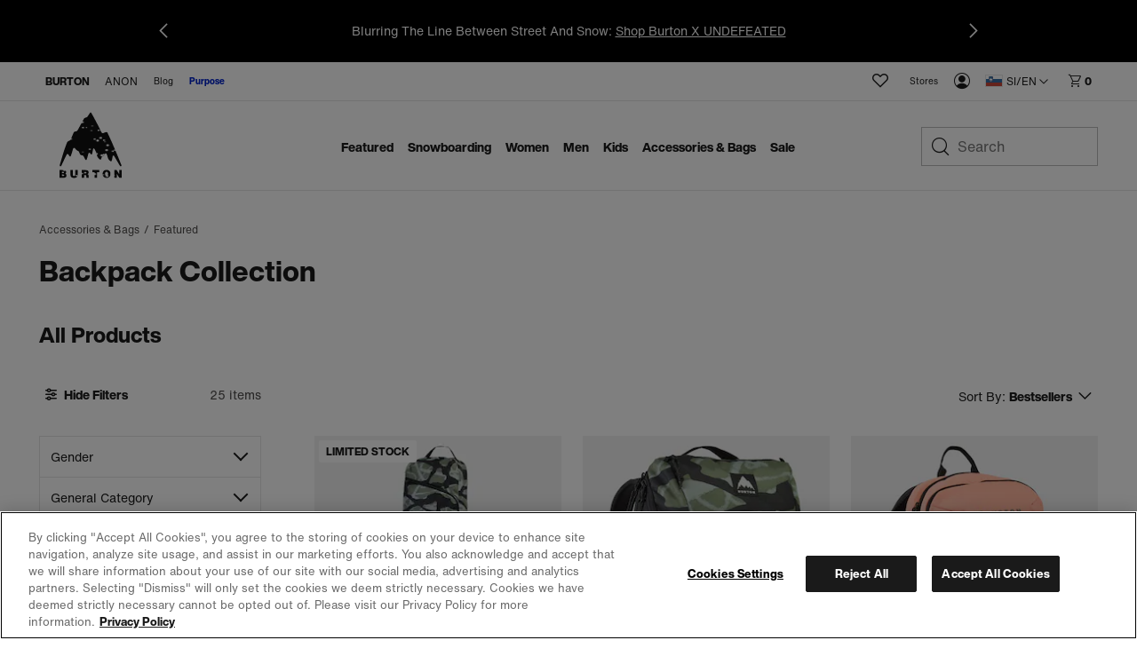

--- FILE ---
content_type: text/html;charset=UTF-8
request_url: https://www.burton.com/si/en/c/bags-collections
body_size: 41554
content:
<!doctype html>

<html xmlns="http://www.w3.org/1999/xhtml" xml:lang="en-SI"
lang="en-SI" class="catalog-app-page-head"
data-theme="burton" data-preload>
<head>


<link rel="canonical"
href="https://www.burton.com/si/en/c/bags-collections">






<link rel="alternate" hreflang="en-us" href="https://www.burton.com/us/en/c/bags-collections">









<link rel="alternate" hreflang="en-ca" href="https://www.burton.com/ca/en/c/bags-collections">







<link rel="alternate" hreflang="fr-ca" href="https://www.burton.com/ca/fr/c/bags-collections">









<link rel="alternate" hreflang="fr-be" href="https://www.burton.com/be/fr/c/bags-collections">







<link rel="alternate" hreflang="de-be" href="https://www.burton.com/be/de/c/bags-collections">







<link rel="alternate" hreflang="en-be" href="https://www.burton.com/be/en/c/bags-collections">









<link rel="alternate" hreflang="en-bg" href="https://www.burton.com/bg/en/c/bags-collections">









<link rel="alternate" hreflang="en-hr" href="https://www.burton.com/hr/en/c/bags-collections">









<link rel="alternate" hreflang="en-cz" href="https://www.burton.com/cz/en/c/bags-collections">









<link rel="alternate" hreflang="en-dk" href="https://www.burton.com/dk/en/c/bags-collections">









<link rel="alternate" hreflang="de-de" href="https://www.burton.com/de/de/c/bags-collections">







<link rel="alternate" hreflang="en-de" href="https://www.burton.com/de/en/c/bags-collections">









<link rel="alternate" hreflang="en-ee" href="https://www.burton.com/ee/en/c/bags-collections">









<link rel="alternate" hreflang="en-fi" href="https://www.burton.com/fi/en/c/bags-collections">









<link rel="alternate" hreflang="fr-fr" href="https://www.burton.com/fr/fr/c/bags-collections">







<link rel="alternate" hreflang="en-fr" href="https://www.burton.com/fr/en/c/bags-collections">









<link rel="alternate" hreflang="en-gr" href="https://www.burton.com/gr/en/c/bags-collections">









<link rel="alternate" hreflang="en-hu" href="https://www.burton.com/hu/en/c/bags-collections">









<link rel="alternate" hreflang="en-ie" href="https://www.burton.com/ie/en/c/bags-collections">









<link rel="alternate" hreflang="en-it" href="https://www.burton.com/it/en/c/bags-collections">









<link rel="alternate" hreflang="en-lv" href="https://www.burton.com/lv/en/c/bags-collections">









<link rel="alternate" hreflang="en-lt" href="https://www.burton.com/lt/en/c/bags-collections">









<link rel="alternate" hreflang="de-lu" href="https://www.burton.com/lu/de/c/bags-collections">







<link rel="alternate" hreflang="fr-lu" href="https://www.burton.com/lu/fr/c/bags-collections">







<link rel="alternate" hreflang="en-lu" href="https://www.burton.com/lu/en/c/bags-collections">









<link rel="alternate" hreflang="en-nl" href="https://www.burton.com/nl/en/c/bags-collections">









<link rel="alternate" hreflang="en-no" href="https://www.burton.com/no/en/c/bags-collections">









<link rel="alternate" hreflang="en-pl" href="https://www.burton.com/pl/en/c/bags-collections">









<link rel="alternate" hreflang="en-pt" href="https://www.burton.com/pt/en/c/bags-collections">









<link rel="alternate" hreflang="en-ro" href="https://www.burton.com/ro/en/c/bags-collections">









<link rel="alternate" hreflang="en-sk" href="https://www.burton.com/sk/en/c/bags-collections">









<link rel="alternate" hreflang="en-si" href="https://www.burton.com/si/en/c/bags-collections">









<link rel="alternate" hreflang="en-es" href="https://www.burton.com/es/en/c/bags-collections">









<link rel="alternate" hreflang="en-se" href="https://www.burton.com/se/en/c/bags-collections">









<link rel="alternate" hreflang="de-ch" href="https://www.burton.com/ch/de/c/bags-collections">







<link rel="alternate" hreflang="fr-ch" href="https://www.burton.com/ch/fr/c/bags-collections">







<link rel="alternate" hreflang="en-ch" href="https://www.burton.com/ch/en/c/bags-collections">









<link rel="alternate" hreflang="en-gb" href="https://www.burton.com/gb/en/c/bags-collections">









<link rel="alternate" hreflang="de-at" href="https://www.burton.com/at/de/c/bags-collections">







<link rel="alternate" hreflang="en-at" href="https://www.burton.com/at/en/c/bags-collections">









<link rel="alternate" hreflang="en-au" href="https://www.burton.com/au/en/c/bags-collections">









<link rel="alternate" hreflang="en-nz" href="https://www.burton.com/nz/en/c/bags-collections">














<link rel="alternate" hreflang="ja-jp" href="https://www.burton.com/jp/ja/c/bags-collections">







<link rel="alternate" hreflang="en-jp" href="https://www.burton.com/jp/en/c/bags-collections">









<link rel="alternate" href="https://www.burton.com/on/demandware.store/Sites-Burton_EUR-Site/en_SI/RegionSelector-Show" hreflang="x-default" />

<link rel="dns-prefetch" href="https://hello.myfonts.net"/>
<link rel="dns-prefetch" href="https://www.google-analytics.com"/>
<link rel="dns-prefetch" href="https://www.googletagmanager.com"/>
<link rel="dns-prefetch" href="https://googleads.g.doubleclick.net"/>
<link rel="dns-prefetch" href="https://www.googleadservices.com"/>
<link rel="dns-prefetch" href="https://graph.facebook.com">
<link rel="dns-prefetch" href="https://connect.facebook.net">
<link rel="dns-prefetch" href="https://assets.zendesk.com"/>
<link rel="dns-prefetch" href="https://burton.mpeasylink.com"/>
<link rel="dns-prefetch" href="https://api.cquotient.com"/>
<link rel="dns-prefetch" href="https://s.go-mpulse.netm"/>


<link rel="stylesheet" href="/on/demandware.static/Sites-Burton_EUR-Site/-/en_SI/v1769094348920/css/dist/burton.css">
<link rel="preload"
href="https://www.burton.com/static/content/0000/fonts/helveticanow/webFonts/HelveticaNowText-Regular/font.woff2"
as="font" type="font/woff2" crossorigin>
<link rel="preload"
href="https://www.burton.com/static/content/0000/fonts/helveticanow/webFonts/HelveticaNowDisplay-XBd/font.woff2"
as="font" type="font/woff2" crossorigin>

<link rel="stylesheet" href="/on/demandware.static/Sites-Burton_EUR-Site/-/en_SI/v1769094348920/css/dist/theme.css">



<link rel="stylesheet" href="/on/demandware.static/Sites-Burton_EUR-Site/-/en_SI/v1769094348920/css/dist/pages/search.css"

/>



<link rel="prefetch" href="/on/demandware.static/Sites-Burton_EUR-Site/-/en_SI/v1769094348920/css/dist/pages/cps-app.css"/>
<!-- async font count -->
<link rel="stylesheet" href="https://hello.myfonts.net/count/3097de" media="none" onload="if(media!=='all')media='all'"/>
<!-- Favicons -->
<link rel="apple-touch-icon"
href="https://www.burton.com/static/content/0000/images/global/apple-touch-icon.png?v=05142020" sizes="180x180">
<link rel="icon" type="image/png"
href="https://www.burton.com/static/content/0000/images/global/favicon-48x48.png?v=10252023" sizes="48x48">
<link rel="icon" type="image/png"
href="https://www.burton.com/static/content/0000/images/global/favicon-32x32.png?v=05142020" sizes="32x32">
<link rel="icon" type="image/png"
href="https://www.burton.com/static/content/0000/images/global/favicon-16x16.png?v=05142020" sizes="16x16">
<link rel="shortcut icon" href="https://www.burton.com/static/content/0000/images/global/favicon.ico?v=10252023">
<link rel="manifest" href="https://www.burton.com/static/content/0000/images/global/manifest.json?v=05142020">
<link rel="mask-icon" href="https://www.burton.com/static/content/0000/images/global/safari-pinned-tab.svg?v=05142020"
color="#101010">
<meta name="msapplication-TileImage"
content="https://www.burton.com/static/content/0000/images/global/mstile-144x144.png?v=05142020">
<meta name="msapplication-TileColor" content="#ffffff">
<meta name="apple-mobile-web-app-title" content="Burton Snowboards">
<meta name="application-name" content="Burton Snowboards">
<meta name="msapplication-config" content="https://www.burton.com/static/content/0000/images/global/browserconfig.xml">
<meta name="theme-color" content="#ffffff">

<meta name="facebook-domain-verification" content="738q1t5bmrvc5fyo6yu91jcgen0867"/>
<meta name="format-detection" content="telephone=no" />

<meta charset="utf-8">
<meta http-equiv="content-language" content="en-si">
<meta http-equiv="X-UA-Compatible" content="IE=edge,chrome=1">

<meta name="msvalidate.01" content="6A9309217AA0F9A327B89C700614831D"/>

<title>Collections | Burton Snowboards SI</title>
<meta name="description" content="Make travelling easy with Burton. Our bags collection includes board bags, carry-ons and hip packs.">

<meta property="og:title" content="Collections | Burton Snowboards"/>
<meta property="og:description" content="Make travelling easy with Burton. Our bags collection includes board bags, carry-ons and hip packs."/>
<meta property="og:type" content="product"/>
<meta property="og:url" content="https://www.burton.com/si/en/c/bags-collections"/>
<meta property="og:site_name" content="Burton Snowboards"/>
<meta property="og:image" content="https://www.burton.com/static/content/2026/images/open-graph/burton-dot-com-open-graph.jpg"/>
<link rel="image_src" href="https://www.burton.com/static/content/2026/images/open-graph/burton-dot-com-open-graph.jpg"/>
<meta name="robots" content="max-image-preview:large"/>

<meta name="viewport" content="width=device-width, initial-scale=1, user-scalable=yes">
<meta name="apple-mobile-web-app-capable" content="yes">
<meta name="theme-color" content="#3c8e99">
<meta name="cart-count-endpoint" content="/on/demandware.store/Sites-Burton_EUR-Site/en_SI/Cart-GetCount">
<meta name="region-selector-endpoint" content="https://www.burton.com/on/demandware.store/Sites-Burton_EUR-Site/en_SI/Site-GetRegionSelectorCountries?__action=Search-Show&amp;cgid=bags-collections">

<meta name="micro-search-endpoint" content="/on/demandware.store/Sites-Burton_EUR-Site/en_SI/SearchServices-GetSuggestions">
<meta name="micro-product-endpoint" content="https://www.burton.com/on/demandware.store/Sites-Burton_EUR-Site/en_SI/Tile-Show">


<meta name="instance-type" content="production">

<meta name="country" content="SI">
<meta name="geoCountry" content="US">





<script type="text/javascript">
    !function(){
        
        function getCookie(name) {
            var v = document.cookie.match('(^|;) ?' + name + '=([^;]*)(;|$)');
            return v ? v[2] : null;
        }
        
        var localePreference = getCookie('__burton_locale');
        var regionEndpoint = 'https://www.burton.com/on/demandware.store/Sites-Burton_EUR-Site/en_SI/Site-LocateUser?__action=Search-Show&cgid=bags-collections';
        if(localePreference !== null) {
            regionEndpoint += '&__redirectLocale='+localePreference;
        }
        
        var regionXHR = new XMLHttpRequest();
        regionXHR.open('GET', regionEndpoint, true);
        regionXHR.addEventListener('load', function() {
            var res = false;
            try { res = JSON.parse(this.responseText) }
            catch(e) {}
            window.__USER_LOCATION = res;
            if(window.__attachRegionData && typeof window.__attachRegionData === 'function') window.__attachRegionData();
            
            if(localePreference !== null && res.data.meta.requestingLocale !== localePreference) {
                
                if(res.data.redirectURL) {
                    //console.warn('REDIRECT!');
                   // window.location = res.data.redirectURL;
                }
                else {
                    //console.log('redirect ideal - but no URL available');
                }
            }
            //console.log(localePreference, res.data.meta.requestingLocale, res.data.redirectURL)
        });
        regionXHR.send();
    }();
</script>


<script>
window.__STATIC_ASSET_PATH = "/on/demandware.static/Sites-Burton_EUR-Site/-/en_SI/v1769094348920/";
window.__STATIC_JS_PATH = "/on/demandware.static/Sites-Burton_EUR-Site/-/en_SI/v1769094348920/js/dist/";
</script>

<script>
__metadata = {"site":{"siteID":"Burton_EUR","country":"SI","geoCountry":"US","locale":"en-SI","originLocale":"en_SI","currency":"EUR","oneTrustEnabled":true,"testInstance":false},"user":{"ssccid":"","bloomreachUserID":""},"promotions":[],"oneTrust":{"activeGroups":[]}}
__cart = {};
</script>




<script type="text/javascript">//<!--
/* <![CDATA[ (head-active_data.js) */
var dw = (window.dw || {});
dw.ac = {
    _analytics: null,
    _events: [],
    _category: "",
    _searchData: "",
    _anact: "",
    _anact_nohit_tag: "",
    _analytics_enabled: "true",
    _timeZone: "Europe/Vienna",
    _capture: function(configs) {
        if (Object.prototype.toString.call(configs) === "[object Array]") {
            configs.forEach(captureObject);
            return;
        }
        dw.ac._events.push(configs);
    },
	capture: function() { 
		dw.ac._capture(arguments);
		// send to CQ as well:
		if (window.CQuotient) {
			window.CQuotient.trackEventsFromAC(arguments);
		}
	},
    EV_PRD_SEARCHHIT: "searchhit",
    EV_PRD_DETAIL: "detail",
    EV_PRD_RECOMMENDATION: "recommendation",
    EV_PRD_SETPRODUCT: "setproduct",
    applyContext: function(context) {
        if (typeof context === "object" && context.hasOwnProperty("category")) {
        	dw.ac._category = context.category;
        }
        if (typeof context === "object" && context.hasOwnProperty("searchData")) {
        	dw.ac._searchData = context.searchData;
        }
    },
    setDWAnalytics: function(analytics) {
        dw.ac._analytics = analytics;
    },
    eventsIsEmpty: function() {
        return 0 == dw.ac._events.length;
    }
};
/* ]]> */
// -->
</script>
<script type="text/javascript">//<!--
/* <![CDATA[ (head-cquotient.js) */
var CQuotient = window.CQuotient = {};
CQuotient.clientId = 'aadf-Burton_EUR';
CQuotient.realm = 'AADF';
CQuotient.siteId = 'Burton_EUR';
CQuotient.instanceType = 'prd';
CQuotient.locale = 'en_SI';
CQuotient.fbPixelId = '__UNKNOWN__';
CQuotient.activities = [];
CQuotient.cqcid='';
CQuotient.cquid='';
CQuotient.cqeid='';
CQuotient.cqlid='';
CQuotient.apiHost='api.cquotient.com';
/* Turn this on to test against Staging Einstein */
/* CQuotient.useTest= true; */
CQuotient.useTest = ('true' === 'false');
CQuotient.initFromCookies = function () {
	var ca = document.cookie.split(';');
	for(var i=0;i < ca.length;i++) {
	  var c = ca[i];
	  while (c.charAt(0)==' ') c = c.substring(1,c.length);
	  if (c.indexOf('cqcid=') == 0) {
		CQuotient.cqcid=c.substring('cqcid='.length,c.length);
	  } else if (c.indexOf('cquid=') == 0) {
		  var value = c.substring('cquid='.length,c.length);
		  if (value) {
		  	var split_value = value.split("|", 3);
		  	if (split_value.length > 0) {
			  CQuotient.cquid=split_value[0];
		  	}
		  	if (split_value.length > 1) {
			  CQuotient.cqeid=split_value[1];
		  	}
		  	if (split_value.length > 2) {
			  CQuotient.cqlid=split_value[2];
		  	}
		  }
	  }
	}
}
CQuotient.getCQCookieId = function () {
	if(window.CQuotient.cqcid == '')
		window.CQuotient.initFromCookies();
	return window.CQuotient.cqcid;
};
CQuotient.getCQUserId = function () {
	if(window.CQuotient.cquid == '')
		window.CQuotient.initFromCookies();
	return window.CQuotient.cquid;
};
CQuotient.getCQHashedEmail = function () {
	if(window.CQuotient.cqeid == '')
		window.CQuotient.initFromCookies();
	return window.CQuotient.cqeid;
};
CQuotient.getCQHashedLogin = function () {
	if(window.CQuotient.cqlid == '')
		window.CQuotient.initFromCookies();
	return window.CQuotient.cqlid;
};
CQuotient.trackEventsFromAC = function (/* Object or Array */ events) {
try {
	if (Object.prototype.toString.call(events) === "[object Array]") {
		events.forEach(_trackASingleCQEvent);
	} else {
		CQuotient._trackASingleCQEvent(events);
	}
} catch(err) {}
};
CQuotient._trackASingleCQEvent = function ( /* Object */ event) {
	if (event && event.id) {
		if (event.type === dw.ac.EV_PRD_DETAIL) {
			CQuotient.trackViewProduct( {id:'', alt_id: event.id, type: 'raw_sku'} );
		} // not handling the other dw.ac.* events currently
	}
};
CQuotient.trackViewProduct = function(/* Object */ cqParamData){
	var cq_params = {};
	cq_params.cookieId = CQuotient.getCQCookieId();
	cq_params.userId = CQuotient.getCQUserId();
	cq_params.emailId = CQuotient.getCQHashedEmail();
	cq_params.loginId = CQuotient.getCQHashedLogin();
	cq_params.product = cqParamData.product;
	cq_params.realm = cqParamData.realm;
	cq_params.siteId = cqParamData.siteId;
	cq_params.instanceType = cqParamData.instanceType;
	cq_params.locale = CQuotient.locale;
	
	if(CQuotient.sendActivity) {
		CQuotient.sendActivity(CQuotient.clientId, 'viewProduct', cq_params);
	} else {
		CQuotient.activities.push({activityType: 'viewProduct', parameters: cq_params});
	}
};
/* ]]> */
// -->
</script>
<!-- Demandware Apple Pay -->

<style type="text/css">ISAPPLEPAY{display:inline}.dw-apple-pay-button,.dw-apple-pay-button:hover,.dw-apple-pay-button:active{background-color:black;background-image:-webkit-named-image(apple-pay-logo-white);background-position:50% 50%;background-repeat:no-repeat;background-size:75% 60%;border-radius:5px;border:1px solid black;box-sizing:border-box;margin:5px auto;min-height:30px;min-width:100px;padding:0}
.dw-apple-pay-button:after{content:'Apple Pay';visibility:hidden}.dw-apple-pay-button.dw-apple-pay-logo-white{background-color:white;border-color:white;background-image:-webkit-named-image(apple-pay-logo-black);color:black}.dw-apple-pay-button.dw-apple-pay-logo-white.dw-apple-pay-border{border-color:black}</style>




<script type="application/ld+json">
    {
      "@context": "https://schema.org",
      "@type": "WebSite",
      "url": "https://www.burton.com/",
      "name": "Burton Snowboards"
    }
</script>






<script>
__metadata = {"site":{"siteID":"Burton_EUR","country":"SI","geoCountry":"US","locale":"en-SI","originLocale":"en_SI","currency":"EUR","oneTrustEnabled":true,"testInstance":false},"user":{"ssccid":"","bloomreachUserID":""},"promotions":[],"oneTrust":{"activeGroups":[]}}
__cart = {};
function setUserGeolocationInLocalStorage(position) {
window.localStorage.setItem('userLatitude', position.coords.latitude);
window.localStorage.setItem('userLongitude', position.coords.longitude);
}
// Only execute getCurrentPosition() once per session!!
if (!window.localStorage.getItem('userGeolocationInitialized')) {
// Sets latitude and longitude if available in user's browser
if (navigator.geolocation) {
navigator.geolocation.getCurrentPosition(setUserGeolocationInLocalStorage);
}
window.localStorage.setItem('userGeolocationInitialized', true);
}
// Set location from local storage if available
__metadata.site.geolocation = {
'latitude': window.localStorage.getItem('userLatitude') ? window.localStorage.getItem('userLatitude') : undefined,
'longitude': window.localStorage.getItem('userLatitude') ? window.localStorage.getItem('userLatitude') : undefined
};
window.dataLayer = window.dataLayer || [];
window.dataLayer.push({
event: 'original-location',
originalLocation: document.location.protocol + '//' +
document.location.hostname +
document.location.pathname +
document.location.search
});
</script>
<!-- Global site tag (gtag.js) - AdWords: 1068548913 -->
<script async src="https://www.googletagmanager.com/gtag/js?id=AW-1068548913"></script>


<script>
window.dataLayer = window.dataLayer || [];
function gtag() {
window.dataLayer.push(arguments);
}
if(true && true) {
gtag('consent', 'default', {
    "analytics_storage": "granted",
    "ad_storage": "granted",
    "functionality_storage": "granted",
    "personalization_storage": "granted",
    "security_storage": "granted",
    "ad_user_data": "granted",
    "ad_personalization": "granted"
});
}
</script>
<!-- Google Tag Manager -->
<script>(function (w, d, s, l, i) {
w[l] = w[l] || [];
w[l].push({
'gtm.start':
new Date().getTime(), event: 'gtm.js'
});
var f = d.getElementsByTagName(s)[0],
j = d.createElement(s), dl = l != 'dataLayer' ? '&l=' + l : '';
j.async = true;
j.src =
'https://www.googletagmanager.com/gtm.js?id=' + i + dl;
f.parentNode.insertBefore(j, f);
})(window, document, 'script', 'dataLayer', 'GTM-T26MLWX');</script>
<!-- End Google Tag Manager -->
<script>
gtag('js', new Date());
gtag('config', 'AW-1068548913'); // US
gtag('config', 'AW-980041886'); // CA
gtag('config', 'AW-968771480'); // EU
gtag('config', 'AW-879340387'); // JP
gtag('config', 'AW-945868944'); // JP Commerce Link Account
gtag('event', 'dataLayer-initialized');
</script>


<!-- OneTrust -->


<!-- OneTrust Cookies Consent Notice start for burton.com -->
<script src="https://cdn.cookielaw.org/scripttemplates/otSDKStub.js" data-document-language="true" type="text/javascript" charset="UTF-8" data-domain-script="bab286f0-3b68-4eb8-8298-5493200413f7" ></script>
<script type="text/javascript">
    function OptanonWrapper(e) {
        checkOneTrustStatus();
        var h2 = document.querySelectorAll('#onetrust-consent-sdk h2');
        for(i=0; i < h2.length; i++) { otreplace(h2[i], "ot-h2"); }
        var h3 = document.querySelectorAll('#onetrust-consent-sdk h3');
        for(i=0; i < h3.length; i++) { otreplace(h3[i], "ot-h3"); }
        var h4 = document.querySelectorAll('#onetrust-consent-sdk h4');
        for(i=0; i < h4.length; i++) { otreplace(h4[i], "ot-h4"); }
                
        function otreplace(tag, otclass) {
            var parent = tag.parentNode;
            var p = document.createElement("p");
            if (tag.id != undefined) p.setAttribute("id", "" + tag.id + "");
            p.classList = tag.classList;
            p.innerHTML = tag.innerHTML;
            p.classList.add(otclass);
            parent.insertBefore(p, tag);
            parent.removeChild(tag);
        }
    }
</script>
<!-- OneTrust Cookies Consent Notice end for burton.com -->
<script>
    if (window.OnetrustActiveGroups && window.OnetrustActiveGroups.length) {
        var oneTrustActiveGroups = window.OnetrustActiveGroups.split(',');

        oneTrustActiveGroups.forEach(function(i) {
            if (i.length) {
                window.__metadata.oneTrust.activeGroups.push(i);
            }
        });
    }

    function checkOneTrustStatus() {
        if (OneTrust.IsAlertBoxClosedAndValid()) {
            window.dispatchEvent(new CustomEvent('onetrustAlertBoxClosed'));
            sessionStorage.setItem('cookieDecisionMade', true);
        }
    }

</script>


<script src="/on/demandware.static/Sites-Burton_EUR-Site/-/en_SI/v1769094348920/js/dist/vendors.chunk.js" defer></script>
<script src="/on/demandware.static/Sites-Burton_EUR-Site/-/en_SI/v1769094348920/js/dist/global.chunk.js" defer></script>



<script defer type="text/javascript" src="/on/demandware.static/Sites-Burton_EUR-Site/-/en_SI/v1769094348920/js/dist/search.build.js"

></script>











<script>(window.BOOMR_mq=window.BOOMR_mq||[]).push(["addVar",{"rua.upush":"false","rua.cpush":"true","rua.upre":"false","rua.cpre":"true","rua.uprl":"false","rua.cprl":"false","rua.cprf":"false","rua.trans":"SJ-7c27ce90-cf0e-4bcd-b433-6693e57db9ab","rua.cook":"false","rua.ims":"false","rua.ufprl":"false","rua.cfprl":"true","rua.isuxp":"false","rua.texp":"norulematch","rua.ceh":"false","rua.ueh":"false","rua.ieh.st":"0"}]);</script>
                              <script>!function(e){var n="https://s.go-mpulse.net/boomerang/";if("True"=="True")e.BOOMR_config=e.BOOMR_config||{},e.BOOMR_config.PageParams=e.BOOMR_config.PageParams||{},e.BOOMR_config.PageParams.pci=!0,n="https://s2.go-mpulse.net/boomerang/";if(window.BOOMR_API_key="N4K9T-EYR4H-G26SZ-JD6HZ-JV3S2",function(){function e(){if(!r){var e=document.createElement("script");e.id="boomr-scr-as",e.src=window.BOOMR.url,e.async=!0,o.appendChild(e),r=!0}}function t(e){r=!0;var n,t,a,i,d=document,O=window;if(window.BOOMR.snippetMethod=e?"if":"i",t=function(e,n){var t=d.createElement("script");t.id=n||"boomr-if-as",t.src=window.BOOMR.url,BOOMR_lstart=(new Date).getTime(),e=e||d.body,e.appendChild(t)},!window.addEventListener&&window.attachEvent&&navigator.userAgent.match(/MSIE [67]\./))return window.BOOMR.snippetMethod="s",void t(o,"boomr-async");a=document.createElement("IFRAME"),a.src="about:blank",a.title="",a.role="presentation",a.loading="eager",i=(a.frameElement||a).style,i.width=0,i.height=0,i.border=0,i.display="none",o.appendChild(a);try{O=a.contentWindow,d=O.document.open()}catch(_){n=document.domain,a.src="javascript:var d=document.open();d.domain='"+n+"';void 0;",O=a.contentWindow,d=O.document.open()}if(n)d._boomrl=function(){this.domain=n,t()},d.write("<bo"+"dy onload='document._boomrl();'>");else if(O._boomrl=function(){t()},O.addEventListener)O.addEventListener("load",O._boomrl,!1);else if(O.attachEvent)O.attachEvent("onload",O._boomrl);d.close()}function a(e){window.BOOMR_onload=e&&e.timeStamp||(new Date).getTime()}if(!window.BOOMR||!window.BOOMR.version&&!window.BOOMR.snippetExecuted){window.BOOMR=window.BOOMR||{},window.BOOMR.snippetStart=(new Date).getTime(),window.BOOMR.snippetExecuted=!0,window.BOOMR.snippetVersion=14,window.BOOMR.url=n+"N4K9T-EYR4H-G26SZ-JD6HZ-JV3S2";var i=document.currentScript||document.getElementsByTagName("script")[0],o=i.parentNode,r=!1,d=document.createElement("link");if(d.relList&&"function"==typeof d.relList.supports&&d.relList.supports("preload")&&"as"in d)window.BOOMR.snippetMethod="p",d.href=window.BOOMR.url,d.rel="preload",d.as="script",d.addEventListener("load",e),d.addEventListener("error",function(){t(!0)}),setTimeout(function(){if(!r)t(!0)},3e3),BOOMR_lstart=(new Date).getTime(),o.appendChild(d);else t(!1);if(window.addEventListener)window.addEventListener("load",a,!1);else if(window.attachEvent)window.attachEvent("onload",a)}}(),"".length>0)if(e&&"performance"in e&&e.performance&&"function"==typeof e.performance.setResourceTimingBufferSize)e.performance.setResourceTimingBufferSize();!function(){if(BOOMR=e.BOOMR||{},BOOMR.plugins=BOOMR.plugins||{},!BOOMR.plugins.AK){var n="true"=="true"?1:0,t="",a="clmfmuyxhzhbi2lskaja-f-e4305f2f2-clientnsv4-s.akamaihd.net",i="false"=="true"?2:1,o={"ak.v":"39","ak.cp":"84836","ak.ai":parseInt("249502",10),"ak.ol":"0","ak.cr":9,"ak.ipv":4,"ak.proto":"h2","ak.rid":"1a7d00b","ak.r":47358,"ak.a2":n,"ak.m":"a","ak.n":"essl","ak.bpcip":"18.216.86.0","ak.cport":45012,"ak.gh":"23.208.24.236","ak.quicv":"","ak.tlsv":"tls1.3","ak.0rtt":"","ak.0rtt.ed":"","ak.csrc":"-","ak.acc":"","ak.t":"1769099282","ak.ak":"hOBiQwZUYzCg5VSAfCLimQ==37sdqHztZ6tEw+ppQmolK114qGcbSTurHTKS5tZPTvZwvTpEazDfW8dF6lYQA/VJU6SLAghJ/VZHR4AbEWbc+7NerUSceS12OPYFBIm5KQTv8XoTWrqidBhhOd/qvbUUFU9AkPAaTPxmLxgnzhG68L1tXFbEeMCTb/m56NLAT9lh0JMknrq1mxwBHLAWnsqAtRugJbqT75KiztDF4nIqVtYBKzAZ2TmQ0TXWe8Ot909xWIE8sthKr6ZgN1EgAwvCIKiCIlIE0wJenU6c2yz4VIzpX2s96NYcS6DZep67ca9qFMVlHpGHNq3ZLhWKKkbqYnsBhdLXzh4qLL226+5tcN/hRMXi9Z2fp2sHFM6fEdgkS+6XuUIqdZ3Sj7sNwM4vgH97Mjvfypfwx0FvPCjctCFTG8YA9VZ7ph8zcG2Yb5M=","ak.pv":"368","ak.dpoabenc":"","ak.tf":i};if(""!==t)o["ak.ruds"]=t;var r={i:!1,av:function(n){var t="http.initiator";if(n&&(!n[t]||"spa_hard"===n[t]))o["ak.feo"]=void 0!==e.aFeoApplied?1:0,BOOMR.addVar(o)},rv:function(){var e=["ak.bpcip","ak.cport","ak.cr","ak.csrc","ak.gh","ak.ipv","ak.m","ak.n","ak.ol","ak.proto","ak.quicv","ak.tlsv","ak.0rtt","ak.0rtt.ed","ak.r","ak.acc","ak.t","ak.tf"];BOOMR.removeVar(e)}};BOOMR.plugins.AK={akVars:o,akDNSPreFetchDomain:a,init:function(){if(!r.i){var e=BOOMR.subscribe;e("before_beacon",r.av,null,null),e("onbeacon",r.rv,null,null),r.i=!0}return this},is_complete:function(){return!0}}}}()}(window);</script></head>
<body class="catalog-app-page-body  catalog-app "
data-site-id="Burton_EUR">



<!-- Google Tag Manager (noscript) -->
<noscript>
<iframe src='https://www.googletagmanager.com/ns.html?id=GTM-T26MLWX'
height="0" width="0" style="display:none;visibility:hidden"></iframe>
</noscript>
<!-- End Google Tag Manager (noscript) -->






<div class="global-site-wrap">
<div class="top-level-warning js-browser-check"></div>

<!--[if lt IE 8]>
    <p class="top-level-warning browser-upgrade">You are using an outdated browser. Please upgrade your browser to improve your experience.</p>
<![endif]-->


<nav id="skipto-nav-main" class="skipto-nav" aria-label="Skip-To">
    
    <ul>
        <li><a href="#main-content">Skip to content.</a></li>
        
        <li><a href="#search">Skip to search.</a></li>
        <li><a href="#region-selector-toggle">Skip to region/language selector.</a></li>
        <li><a href="#footer">Skip to footer navigation.</a></li>
    </ul>
</nav>



















































































<header class="global-header global-header-full js-global-header-full" role="banner"><span id="trueLocale" style="display:none;">en_SI</span>









    
        
	 


	




<aside class="major-header-promotion" style='background-color: #000000;' >
<button class="promotions-nav-button promotions-nav-prev" style='display: flex;' aria-label="previous promotion"></button>
<button class="promotions-nav-button promotions-nav-next" style='display: flex;' aria-label="next promotion"></button>
<ul class="major-promotion-list" aria-label="promotions">

<li class="promotion-item">
	<p class="text-wrap">Blurring The Line Between Street And Snow:&nbsp;<a href="https://www.burton.com/si/en/c/undefeated-collection">Shop Burton X UNDEFEATED</a>
</p>
	</li>
	</li>
	<li class="promotion-item">
	<p class="text-wrap">Free Shipping On Orders Over&nbsp;&euro; 100,00</p>
	</li>
</ul>
</aside>


 
	
    



<div class="mobile-nav-wrap">
<div class="mobile-nav">
<button class="toggle js-toggles-mobile-nav" tabindex="0" title="Toggle Mobile Navigation">
<span class="accessibility-only">Toggle Mobile Navigation</span>
</button>

<div id="js-wishlist-counter-app-mobile"></div>

<span class="logo-wrap">



















































































<script type="text/javascript">
window.prefs = {"LISTING_INFINITE_SCROLL":false,"LISTING_REFINE_SORT":true,"LISTING_SEARCHSUGGEST_LEGACY":true,"STORE_PICKUP":null,"COOKIE_HINT":false,"AUTOCOMPLETE_CITY":true,"CLICK_AND_COLLECT":false,"BURTON_FEATURE_LOGO_ENABLED":true};
</script>
<a href="/si/en/home" class="brtn-logo-wrap" title="Burton Snowboards Home" data-link-type="global nav">
<span class="accessibility-only">Burton Snowboards Home</span>
<svg class="brtn-logo brtn-mtn-layer" xmlns="http://www.w3.org/2000/svg" viewBox="0 0 182 197" fill="none">
<path xmlns="http://www.w3.org/2000/svg" d="M127.957 60.8922C130.105 60.1479 133.196 58.3012 136.032 57.4532C137.718 56.9539 139.518 57.6982 140.224 59.3093C140.224 59.3093 149.571 78.8313 159.256 101.321C169.846 125.931 180.879 153.725 181.2 154.47C181.69 155.591 181.313 156.834 180.408 157.437C179.146 158.276 177.864 157.72 177.13 156.797C177.13 156.797 164.203 134.797 159.596 127.25C158.625 125.667 156.081 126.072 155.695 127.947C154.885 131.895 154.206 138.029 152.435 142.146C151.992 143.182 150.796 143.597 149.797 143.06C147.394 141.778 145.359 139.904 143.88 137.623L143.315 136.747C142.325 135.221 141.59 133.544 141.138 131.782L139.895 126.986C139.725 126.346 139.471 125.743 139.226 125.13C138.754 123.962 137.746 121.842 137.181 120.815C136.371 119.355 134.307 119.364 133.667 120.9L132.103 124.668C131.349 126.496 129.766 127.862 127.853 128.371C126.695 128.682 126.148 128.748 125.347 128.908C124.669 129.04 124.113 129.521 123.896 130.171C123.265 132.046 122.21 135.296 121.371 137.218C120.825 138.462 119.421 138.754 118.29 138.01C116.689 136.964 115.68 135.73 114.701 134.825C112.213 132.545 110.404 129.624 109.679 126.327L108.087 119.157C107.728 117.527 107.069 115.991 106.306 114.512C105.213 112.382 103.215 108.802 101.991 106.795C100.841 104.92 98.4291 105.203 98.1371 107.398C97.5718 111.685 96.2527 118.394 95.0938 121.748C94.3118 124.009 92.484 123.444 91.636 122.483C91.2497 122.04 89.8176 119.873 89.4031 119.336C88.263 117.875 84.9654 117.188 83.9007 122.586C82.9868 127.259 80.8104 134.363 79.3782 138.113C78.747 139.762 76.7401 140.073 75.8074 138.566C73.9795 135.598 71.8314 131.075 70.5029 128.578C69.5607 126.798 67.7423 125.658 65.726 125.582L64.831 125.545C62.6451 125.46 60.7136 124.122 59.8563 122.115L56.9732 115.35C56.634 114.559 56.031 113.899 55.2678 113.504L52.6297 112.109C50.5475 111.007 48.7197 109.49 47.2593 107.643L45.8272 105.872C43.8486 102.885 40.3814 103.253 39.3638 107.332C38.139 112.222 34.5022 124.056 32.9476 127.853C32.3917 129.2 30.8559 129.615 29.7724 128.635C27.6242 126.694 26.6821 123.359 24.7788 122.125C23.4221 121.248 21.9146 121.653 21.3022 122.822C16.9682 131.122 5.08726 156.533 5.08726 156.533C4.2393 158.012 2.36436 158.069 1.57292 157.334C0.319822 156.184 0.489417 154.743 0.894555 153.631C0.894555 153.631 9.78874 122.822 13.19 112.59C16.9493 101.274 21.8298 88.7242 21.8298 88.7242C22.4988 86.708 23.978 85.0591 25.9189 84.1923L29.1129 82.7508C30.8371 81.9782 32.2032 80.5932 32.9476 78.8596C35.124 73.8283 39.4298 63.813 41.6627 58.6498C42.2092 57.3873 43.3398 56.4828 44.6871 56.219C46.4396 55.8798 48.2109 55.4935 49.3698 55.2203C50.9149 54.8622 52.2246 53.8353 52.9877 52.4408L71.5676 18.3998C72.293 17.0714 73.5179 16.0915 74.9783 15.6769L79.3123 14.4427C80.4052 14.1318 81.3568 13.4251 81.9787 12.4735L89.3183 1.11082C90.0626 -0.0386429 91.7302 -0.0763315 92.5123 1.05429C96.4129 6.70737 103.677 20.9908 109.415 31.7129C114.71 41.6246 120.476 54.1462 123.095 58.9419C124.028 60.7132 126.092 61.5423 127.957 60.8922Z" fill="#111111"/>
</svg>
<svg class="brtn-logo brtn-text-layer" xmlns="http://www.w3.org/2000/svg" viewBox="0 0 300 39" fill="none">
<path xmlns="http://www.w3.org/2000/svg" d="M18.645 37.155C21.425 37.155 23.395 37.025 24.545 36.77C25.695 36.515 26.86 36.095 28.035 35.515C29.21 34.935 30.105 34.34 30.715 33.725C31.61 32.88 32.305 31.83 32.8 30.57C33.295 29.31 33.545 27.91 33.545 26.375C33.545 24.22 33.005 22.42 31.92 20.96C30.835 19.505 29.375 18.525 27.535 18.03C30.65 16.025 32.205 13.475 32.205 10.38C32.205 7.16998 30.84 4.72498 28.105 3.05498C26 1.76498 22.73 1.11998 18.295 1.11998H0.464966V37.16H18.645V37.155ZM15.665 9.23998C17.335 9.23998 18.43 9.31498 18.945 9.46498C19.64 9.66498 20.2 10.03 20.62 10.57C21.04 11.11 21.255 11.735 21.255 12.445C21.255 13.37 20.895 14.13 20.175 14.72C19.455 15.31 18.185 15.6 16.365 15.6H11.895V9.23998H15.665ZM16.71 22.08C19.045 22.08 20.585 22.37 21.33 22.95C22.075 23.53 22.45 24.355 22.45 25.435C22.45 26.53 22.07 27.38 21.31 27.995C20.55 28.61 19.015 28.915 16.715 28.915H11.895V22.08H16.71ZM52.865 22.08C52.865 24.665 53.03 26.575 53.36 27.815C53.89 29.77 54.615 31.33 55.535 32.495C56.455 33.66 57.595 34.675 58.96 35.535C60.325 36.395 61.945 37.05 63.815 37.495C65.685 37.94 67.895 38.165 70.445 38.165C72.63 38.165 74.655 37.945 76.52 37.505C78.385 37.065 80 36.42 81.375 35.57C82.75 34.715 83.91 33.7 84.865 32.515C85.815 31.33 86.5 29.97 86.915 28.43C87.33 26.89 87.535 24.795 87.535 22.145V1.11998H75.76V23.325C75.76 25.38 75.28 26.87 74.32 27.81C73.36 28.75 72.01 29.215 70.27 29.215C69.08 29.215 68.02 28.98 67.09 28.505C66.165 28.035 65.52 27.42 65.165 26.665C64.81 25.91 64.63 24.8 64.63 23.325V1.11998H52.855V22.08H52.865ZM118.92 37.155V24.615H123.515C125.02 24.615 126.15 24.79 126.895 25.135C127.64 25.485 128.2 25.99 128.57 26.66C128.94 27.33 129.135 28.28 129.155 29.505L129.23 32.165C129.28 34.515 129.47 36.18 129.8 37.155H141.77V36.035C141.34 36 141.04 35.88 140.875 35.66C140.745 35.51 140.66 35.025 140.625 34.195L140.45 28.505C140.385 25.97 139.935 24.17 139.11 23.105C138.285 22.04 136.71 21.065 134.39 20.185C135.515 19.885 136.445 19.455 137.17 18.895C138.215 18.1 139.02 17.09 139.59 15.865C140.16 14.64 140.445 13.125 140.445 11.32C140.445 9.86498 140.26 8.64498 139.885 7.66998C139.51 6.69498 138.95 5.76998 138.195 4.89998C137.44 4.02998 136.525 3.31498 135.44 2.74998C134.355 2.18498 132.975 1.77498 131.305 1.50998C129.635 1.24498 127.565 1.11498 125.095 1.11498H107.485V37.155H118.92V37.155ZM118.92 9.78498H124.705C126.495 9.78498 127.745 10.085 128.455 10.69C129.165 11.295 129.525 12.145 129.525 13.235C129.525 14.295 129.15 15.14 128.405 15.77C127.66 16.4 126.375 16.715 124.555 16.715H118.915V9.78498H118.92ZM158.23 10.605H168.885V37.155H180.66V10.605H191.315V1.11998H158.235V10.605H158.23ZM243.81 28.425C245.2 25.55 245.895 22.31 245.895 18.7C245.895 15.01 245.105 11.74 243.525 8.89998C241.945 6.05998 239.66 3.89498 236.67 2.40498C233.68 0.914983 230.405 0.169983 226.845 0.169983C224.975 0.169983 223.18 0.389983 221.47 0.829983C219.755 1.26998 218.17 1.88998 216.715 2.69498C215.26 3.49998 213.855 4.64998 212.505 6.14498C211.155 7.63998 210.085 9.48498 209.29 11.67C208.495 13.855 208.1 16.325 208.1 19.07C208.1 24.815 209.82 29.425 213.265 32.89C216.71 36.36 221.31 38.095 227.075 38.095C231.165 38.095 234.63 37.2 237.47 35.415C240.305 33.63 242.42 31.3 243.81 28.425ZM222.075 27.025C220.535 25.12 219.765 22.48 219.765 19.1C219.765 16.85 220.1 14.955 220.77 13.425C221.44 11.895 222.345 10.765 223.49 10.035C224.635 9.30498 225.85 8.93998 227.14 8.93998C228.3 8.93998 229.34 9.20498 230.255 9.73498C231.175 10.265 231.905 10.92 232.455 11.695C233 12.475 233.435 13.495 233.76 14.76C234.085 16.025 234.245 17.47 234.245 19.095C234.245 21.345 233.915 23.255 233.25 24.82C232.59 26.385 231.7 27.505 230.59 28.185C229.48 28.865 228.255 29.205 226.915 29.205C224.9 29.21 223.285 28.48 222.075 27.025ZM276.135 37.155V18.33L288.28 37.155H299.53V1.11998H288.205V20.42L275.785 1.11998H264.78V37.16H276.135V37.155Z" fill="#111111" shape-rendering="geometricPrecision"/>
</svg>
<svg class="brtn-logo-mobile" xmlns="http://www.w3.org/2000/svg" viewBox="0 0 54 54" fill="none">
<path d="M9.48773 49.2414C9.86931 49.2414 10.1379 49.2244 10.2957 49.1881C10.4534 49.1519 10.6133 49.0965 10.7732 49.0155C10.933 48.9345 11.0567 48.8556 11.1398 48.7703C11.2613 48.6552 11.3573 48.5103 11.4255 48.3376C11.4937 48.1649 11.5278 47.9731 11.5278 47.7642C11.5278 47.47 11.4532 47.2227 11.3061 47.0223C11.1569 46.8219 10.9586 46.6898 10.7071 46.6216C11.1334 46.3466 11.3466 45.9991 11.3466 45.5749C11.3466 45.1357 11.159 44.8011 10.7859 44.573C10.4982 44.396 10.0505 44.3086 9.44296 44.3086H7V49.2414H9.48773ZM9.08057 45.4193C9.30866 45.4193 9.46001 45.4299 9.52823 45.4491C9.62416 45.4768 9.7009 45.5258 9.75846 45.6005C9.81601 45.6751 9.84586 45.7603 9.84586 45.8563C9.84586 45.9842 9.79683 46.0865 9.69877 46.1675C9.60071 46.2485 9.42591 46.289 9.17649 46.289H8.56469V45.4193H9.08057V45.4193ZM9.22339 47.1779C9.54315 47.1779 9.75419 47.2184 9.85652 47.2973C9.95884 47.3762 10.01 47.4892 10.01 47.6363C10.01 47.7855 9.95884 47.9027 9.85438 47.9859C9.74993 48.069 9.54102 48.1116 9.22552 48.1116H8.56682V47.1779H9.22339ZM14.1711 47.1779C14.1711 47.5318 14.1946 47.794 14.2393 47.9624C14.3118 48.2289 14.412 48.4442 14.5378 48.6041C14.6636 48.7639 14.8192 48.9025 15.0068 49.0197C15.1944 49.137 15.4161 49.2265 15.6719 49.2883C15.9277 49.3502 16.2304 49.38 16.58 49.38C16.8784 49.38 17.1556 49.3502 17.4114 49.2905C17.6672 49.2308 17.8867 49.1413 18.0765 49.0261C18.2641 48.9089 18.4239 48.7703 18.554 48.6083C18.684 48.4463 18.7778 48.2608 18.8354 48.0498C18.8929 47.8388 18.9206 47.5531 18.9206 47.1907V44.3108H17.309V47.3485C17.309 47.6299 17.243 47.8345 17.1129 47.9624C16.9829 48.0903 16.7974 48.1543 16.5587 48.1543C16.3945 48.1543 16.2496 48.1223 16.1238 48.0583C15.9959 47.9944 15.9085 47.9091 15.8595 47.8068C15.8104 47.7045 15.787 47.551 15.787 47.3506V44.3129H14.1754V47.1779H14.1711ZM23.2118 49.2414V47.5254H23.8407C24.0474 47.5254 24.2009 47.5489 24.3032 47.5957C24.4056 47.6426 24.4823 47.713 24.5335 47.8047C24.5846 47.8963 24.6102 48.0264 24.6123 48.1948L24.623 48.5593C24.6294 48.8812 24.655 49.1093 24.7019 49.2414H26.3412V49.088C26.2815 49.0837 26.241 49.0666 26.2197 49.0368C26.2005 49.0155 26.1898 48.9494 26.1856 48.8364L26.1621 48.0583C26.1536 47.7109 26.0918 47.4657 25.9788 47.3186C25.8658 47.1715 25.6505 47.0394 25.3329 46.92C25.4863 46.8795 25.6142 46.8198 25.7144 46.7431C25.8573 46.6343 25.9681 46.4958 26.0449 46.3274C26.1237 46.159 26.1621 45.9522 26.1621 45.7049C26.1621 45.5045 26.1365 45.3383 26.0854 45.2061C26.0342 45.0718 25.9575 44.946 25.8551 44.8266C25.7528 44.7073 25.627 44.6092 25.4778 44.5325C25.3286 44.4557 25.141 44.3982 24.9129 44.3619C24.6848 44.3257 24.4013 44.3065 24.0624 44.3065H21.6514V49.2393H23.2118V49.2414ZM23.2118 45.496H24.0048C24.2499 45.496 24.4205 45.5365 24.5185 45.6196C24.6166 45.7028 24.6656 45.8179 24.6656 45.9671C24.6656 46.1121 24.6145 46.2272 24.5121 46.3146C24.4098 46.3999 24.235 46.4446 23.9856 46.4446H23.2139V45.496H23.2118ZM28.5923 45.6068H30.0504V49.2414H31.662V45.6068H33.1201V44.3086H28.5923V45.6068ZM40.304 48.0455C40.4937 47.6533 40.5896 47.2078 40.5896 46.7153C40.5896 46.2101 40.4809 45.7625 40.2656 45.3745C40.0503 44.9865 39.7369 44.6902 39.3277 44.4856C38.9184 44.2809 38.4707 44.1786 37.9825 44.1786C37.7267 44.1786 37.4816 44.2084 37.2471 44.2681C37.0126 44.3278 36.7952 44.4131 36.5969 44.5239C36.3965 44.6348 36.2047 44.7904 36.0213 44.9972C35.8359 45.2018 35.6909 45.4534 35.5822 45.7539C35.4735 46.0524 35.4181 46.3913 35.4181 46.7665C35.4181 47.5531 35.6547 48.1841 36.1258 48.6574C36.5969 49.1306 37.2279 49.3693 38.0166 49.3693C38.5773 49.3693 39.0505 49.2478 39.4385 49.0027C39.8243 48.7575 40.1121 48.4399 40.304 48.0455ZM37.3302 47.8537C37.1192 47.5936 37.0147 47.2312 37.0147 46.7686C37.0147 46.4595 37.0616 46.2016 37.1533 45.9927C37.245 45.7838 37.3686 45.6282 37.5263 45.528C37.682 45.4278 37.8482 45.3788 38.0252 45.3788C38.1829 45.3788 38.3257 45.415 38.4515 45.4875C38.5773 45.5599 38.6775 45.6495 38.7521 45.7561C38.8267 45.8627 38.8864 46.0034 38.9312 46.176C38.9759 46.3487 38.9972 46.5469 38.9972 46.7686C38.9972 47.0777 38.9525 47.3378 38.8608 47.5531C38.7691 47.7684 38.6498 47.9198 38.4963 48.0136C38.3449 48.1074 38.1765 48.1521 37.9932 48.1521C37.7161 48.1521 37.4944 48.0541 37.3302 47.8537ZM44.7273 49.2414V46.6642L46.3901 49.2414H47.9292V44.3086H46.3794V46.9498L44.6804 44.3086H43.1754V49.2414H44.7273Z" fill="#111111"/>
<path d="M35.8266 18.7257C36.3127 18.5573 37.0119 18.1395 37.6535 17.9477C38.0351 17.8347 38.4423 18.0031 38.6021 18.3676C38.6021 18.3676 40.7168 22.7846 42.9082 27.873C45.3043 33.4411 47.8005 39.7297 47.873 39.8981C47.9839 40.1517 47.8986 40.4331 47.694 40.5696C47.4083 40.7593 47.1184 40.6335 46.9521 40.4246C46.9521 40.4246 44.0274 35.447 42.985 33.7395C42.7654 33.3814 42.1898 33.473 42.1024 33.8973C41.9191 34.7905 41.7656 36.1782 41.3649 37.1098C41.2647 37.3443 40.9939 37.4381 40.768 37.3165C40.2244 37.0266 39.7639 36.6024 39.4292 36.0865L39.3013 35.8883C39.0775 35.5429 38.9112 35.1635 38.8089 34.7649L38.5275 33.6798C38.4892 33.5349 38.4316 33.3984 38.3762 33.2599C38.2696 32.9955 38.0415 32.5159 37.9136 32.2835C37.7303 31.9531 37.2634 31.9553 37.1185 32.3027L36.7646 33.1554C36.594 33.569 36.2359 33.8781 35.8032 33.9932C35.541 34.0635 35.4173 34.0785 35.2361 34.1147C35.0827 34.1445 34.9569 34.2533 34.9079 34.4003C34.765 34.8246 34.5263 35.56 34.3365 35.9949C34.2129 36.2763 33.8953 36.3424 33.6395 36.1739C33.2771 35.9373 33.049 35.6581 32.8273 35.4534C32.2645 34.9375 31.8552 34.2767 31.6911 33.5306L31.3308 31.9084C31.2498 31.5396 31.1006 31.1921 30.9279 30.8574C30.6806 30.3756 30.2287 29.5656 29.9516 29.1115C29.6915 28.6873 29.1458 28.7513 29.0797 29.248C28.9518 30.2179 28.6534 31.7357 28.3912 32.4946C28.2142 33.0062 27.8007 32.8783 27.6088 32.6609C27.5214 32.5607 27.1974 32.0704 27.1036 31.9489C26.8457 31.6184 26.0995 31.4628 25.8587 32.6843C25.6519 33.7416 25.1595 35.349 24.8354 36.1974C24.6926 36.5704 24.2385 36.6408 24.0275 36.2997C23.614 35.6282 23.1279 34.605 22.8273 34.0401C22.6142 33.6372 22.2027 33.3792 21.7466 33.3622L21.544 33.3537C21.0495 33.3345 20.6125 33.0318 20.4185 32.5777L19.7662 31.0471C19.6894 30.8681 19.553 30.7188 19.3803 30.6293L18.7835 30.3138C18.3123 30.0644 17.8988 29.7212 17.5684 29.3034L17.2443 28.9026C16.7967 28.2269 16.0122 28.31 15.782 29.233C15.5049 30.3394 14.682 33.0169 14.3303 33.8759C14.2045 34.1808 13.857 34.2746 13.6119 34.0529C13.1259 33.6137 12.9127 32.8591 12.4821 32.5799C12.1751 32.3816 11.834 32.4733 11.6955 32.7376C10.7149 34.6156 8.02676 40.3649 8.02676 40.3649C7.8349 40.6996 7.41069 40.7124 7.23162 40.5461C6.9481 40.286 6.98647 39.9599 7.07814 39.7083C7.07814 39.7083 9.09049 32.7376 9.86004 30.4225C10.7106 27.8623 11.8148 25.0229 11.8148 25.0229C11.9662 24.5667 12.3009 24.1936 12.74 23.9975L13.4627 23.6714C13.8528 23.4966 14.1619 23.1832 14.3303 22.791C14.8227 21.6526 15.7969 19.3866 16.3021 18.2184C16.4258 17.9327 16.6816 17.7281 16.9864 17.6684C17.3829 17.5917 17.7837 17.5043 18.0459 17.4424C18.3955 17.3614 18.6918 17.1291 18.8645 16.8136L23.0682 9.11165C23.2324 8.81108 23.5095 8.58938 23.8399 8.49558L24.8205 8.21633C25.0678 8.14598 25.2831 7.9861 25.4238 7.7708L27.0844 5.19993C27.2528 4.93986 27.6301 4.93133 27.8071 5.18714C28.6896 6.46618 30.3332 9.69788 31.6314 12.1238C32.8294 14.3664 34.134 17.1994 34.7267 18.2845C34.9377 18.6852 35.4045 18.8728 35.8266 18.7257Z" fill="#111111"/>
</svg>
</a>

</span>
<span class="links-wrap">
<a class="search-btn js-opens-mobile-search" href="https://www.burton.com/si/en/search">
<span class="accessibility-only">Search</span>
</a>




<a class='cart-btn cart-link js-shows-cart-count' href="/si/en/cart" aria-label="Proceed to Cart" data-link-type="global nav">
<span>Cart</span>
<em class="js-amount hidden">0</em>
</a>


</span>
</div>
</div>
<div class="exposed-as-mobile-nav">
<div class="nav-container">
<nav class="secondary-navigation" aria-label="Secondary">
<div class="marketing-links ">
<a href="/si/en/home" class="brtn-link-wrap active" title="Burton Snowboards Home"
tabindex="0" data-link-type="global nav">Burton</a>
<a href="/si/en/c/anon" class="anon-link-wrap " title="Anon Home"
tabindex="0" data-link-type="global nav">Anon</a>


	 


	

<div class="html-slot-container" data-content-slot="secondary-navigation-left">


<a href="https://www.burton.com/blogs/the-burton-blog/" data-link-type="global nav">Blog</a>
<a data-link-type="global nav" href="https://www.burton.com/si/en/content/purpose.html" ><span style="color:#0022cc;"><b>Purpose</b></span></a></p>


</div>
 
	

</div>
<div class="items-right col-lg-4">

<a class='hidden-md-down store-link' href="/si/en/stores" data-link-type="global nav" tabindex="0">Stores</a>





<div class="account-wrap brtn-popover js-popover-bottom-right no-popover-on-mobile can-hover">
<a
class="js-open icon-account"
href="/si/en/account"
title="Account"
aria-controls="account-nav-menu-content"
aria-label="Account"
aria-expanded="false"
aria-haspopup="true"
>
<span class="icon-account desktop"></span>
<span class="account-icon-label">

<span class="mobile-my-account-title">My Account</span>

</span>
</a>
<ul id="account-nav-menu-content" class="brtn-content js-content">

<li>
<a href="/si/en/account" data-link-type="global nav">Sign In</a>
</li>
<li>
<a href="/si/en/create-account" data-link-type="global nav">Create an Account</a>
</li>
<li>
<a href="/si/en/order-history" data-link-type="global nav">Order Status &amp; History</a>
</li>
<li>
<a href="/si/en/wishlist" data-link-type="global nav">Wishlist</a>
</li>


</ul>
</div>





<div id="regionselectordropdown"></div>


<div id="js-wishlist-counter-app"></div>





<a class='cart-link js-shows-cart-count' href="/si/en/cart" aria-label="Proceed to Cart" data-link-type="global nav">
<span>Cart</span>
<em class="js-amount">0</em>
</a>


</div>
</nav>
</div>
<div class="sticky-wrap">
<div class="sticky-content js-will-stick-to-top">
<div class="global-nav-container">
<nav class="global-navigation row" aria-label="Main">
<div class="brtn-logo-column brtn-logo-desktop">



















































































<script type="text/javascript">
window.prefs = {"LISTING_INFINITE_SCROLL":false,"LISTING_REFINE_SORT":true,"LISTING_SEARCHSUGGEST_LEGACY":true,"STORE_PICKUP":null,"COOKIE_HINT":false,"AUTOCOMPLETE_CITY":true,"CLICK_AND_COLLECT":false,"BURTON_FEATURE_LOGO_ENABLED":true};
</script>
<a href="/si/en/home" class="brtn-logo-wrap" title="Burton Snowboards Home" data-link-type="global nav">
<span class="accessibility-only">Burton Snowboards Home</span>
<svg class="brtn-logo brtn-mtn-layer" xmlns="http://www.w3.org/2000/svg" viewBox="0 0 182 197" fill="none">
<path xmlns="http://www.w3.org/2000/svg" d="M127.957 60.8922C130.105 60.1479 133.196 58.3012 136.032 57.4532C137.718 56.9539 139.518 57.6982 140.224 59.3093C140.224 59.3093 149.571 78.8313 159.256 101.321C169.846 125.931 180.879 153.725 181.2 154.47C181.69 155.591 181.313 156.834 180.408 157.437C179.146 158.276 177.864 157.72 177.13 156.797C177.13 156.797 164.203 134.797 159.596 127.25C158.625 125.667 156.081 126.072 155.695 127.947C154.885 131.895 154.206 138.029 152.435 142.146C151.992 143.182 150.796 143.597 149.797 143.06C147.394 141.778 145.359 139.904 143.88 137.623L143.315 136.747C142.325 135.221 141.59 133.544 141.138 131.782L139.895 126.986C139.725 126.346 139.471 125.743 139.226 125.13C138.754 123.962 137.746 121.842 137.181 120.815C136.371 119.355 134.307 119.364 133.667 120.9L132.103 124.668C131.349 126.496 129.766 127.862 127.853 128.371C126.695 128.682 126.148 128.748 125.347 128.908C124.669 129.04 124.113 129.521 123.896 130.171C123.265 132.046 122.21 135.296 121.371 137.218C120.825 138.462 119.421 138.754 118.29 138.01C116.689 136.964 115.68 135.73 114.701 134.825C112.213 132.545 110.404 129.624 109.679 126.327L108.087 119.157C107.728 117.527 107.069 115.991 106.306 114.512C105.213 112.382 103.215 108.802 101.991 106.795C100.841 104.92 98.4291 105.203 98.1371 107.398C97.5718 111.685 96.2527 118.394 95.0938 121.748C94.3118 124.009 92.484 123.444 91.636 122.483C91.2497 122.04 89.8176 119.873 89.4031 119.336C88.263 117.875 84.9654 117.188 83.9007 122.586C82.9868 127.259 80.8104 134.363 79.3782 138.113C78.747 139.762 76.7401 140.073 75.8074 138.566C73.9795 135.598 71.8314 131.075 70.5029 128.578C69.5607 126.798 67.7423 125.658 65.726 125.582L64.831 125.545C62.6451 125.46 60.7136 124.122 59.8563 122.115L56.9732 115.35C56.634 114.559 56.031 113.899 55.2678 113.504L52.6297 112.109C50.5475 111.007 48.7197 109.49 47.2593 107.643L45.8272 105.872C43.8486 102.885 40.3814 103.253 39.3638 107.332C38.139 112.222 34.5022 124.056 32.9476 127.853C32.3917 129.2 30.8559 129.615 29.7724 128.635C27.6242 126.694 26.6821 123.359 24.7788 122.125C23.4221 121.248 21.9146 121.653 21.3022 122.822C16.9682 131.122 5.08726 156.533 5.08726 156.533C4.2393 158.012 2.36436 158.069 1.57292 157.334C0.319822 156.184 0.489417 154.743 0.894555 153.631C0.894555 153.631 9.78874 122.822 13.19 112.59C16.9493 101.274 21.8298 88.7242 21.8298 88.7242C22.4988 86.708 23.978 85.0591 25.9189 84.1923L29.1129 82.7508C30.8371 81.9782 32.2032 80.5932 32.9476 78.8596C35.124 73.8283 39.4298 63.813 41.6627 58.6498C42.2092 57.3873 43.3398 56.4828 44.6871 56.219C46.4396 55.8798 48.2109 55.4935 49.3698 55.2203C50.9149 54.8622 52.2246 53.8353 52.9877 52.4408L71.5676 18.3998C72.293 17.0714 73.5179 16.0915 74.9783 15.6769L79.3123 14.4427C80.4052 14.1318 81.3568 13.4251 81.9787 12.4735L89.3183 1.11082C90.0626 -0.0386429 91.7302 -0.0763315 92.5123 1.05429C96.4129 6.70737 103.677 20.9908 109.415 31.7129C114.71 41.6246 120.476 54.1462 123.095 58.9419C124.028 60.7132 126.092 61.5423 127.957 60.8922Z" fill="#111111"/>
</svg>
<svg class="brtn-logo brtn-text-layer" xmlns="http://www.w3.org/2000/svg" viewBox="0 0 300 39" fill="none">
<path xmlns="http://www.w3.org/2000/svg" d="M18.645 37.155C21.425 37.155 23.395 37.025 24.545 36.77C25.695 36.515 26.86 36.095 28.035 35.515C29.21 34.935 30.105 34.34 30.715 33.725C31.61 32.88 32.305 31.83 32.8 30.57C33.295 29.31 33.545 27.91 33.545 26.375C33.545 24.22 33.005 22.42 31.92 20.96C30.835 19.505 29.375 18.525 27.535 18.03C30.65 16.025 32.205 13.475 32.205 10.38C32.205 7.16998 30.84 4.72498 28.105 3.05498C26 1.76498 22.73 1.11998 18.295 1.11998H0.464966V37.16H18.645V37.155ZM15.665 9.23998C17.335 9.23998 18.43 9.31498 18.945 9.46498C19.64 9.66498 20.2 10.03 20.62 10.57C21.04 11.11 21.255 11.735 21.255 12.445C21.255 13.37 20.895 14.13 20.175 14.72C19.455 15.31 18.185 15.6 16.365 15.6H11.895V9.23998H15.665ZM16.71 22.08C19.045 22.08 20.585 22.37 21.33 22.95C22.075 23.53 22.45 24.355 22.45 25.435C22.45 26.53 22.07 27.38 21.31 27.995C20.55 28.61 19.015 28.915 16.715 28.915H11.895V22.08H16.71ZM52.865 22.08C52.865 24.665 53.03 26.575 53.36 27.815C53.89 29.77 54.615 31.33 55.535 32.495C56.455 33.66 57.595 34.675 58.96 35.535C60.325 36.395 61.945 37.05 63.815 37.495C65.685 37.94 67.895 38.165 70.445 38.165C72.63 38.165 74.655 37.945 76.52 37.505C78.385 37.065 80 36.42 81.375 35.57C82.75 34.715 83.91 33.7 84.865 32.515C85.815 31.33 86.5 29.97 86.915 28.43C87.33 26.89 87.535 24.795 87.535 22.145V1.11998H75.76V23.325C75.76 25.38 75.28 26.87 74.32 27.81C73.36 28.75 72.01 29.215 70.27 29.215C69.08 29.215 68.02 28.98 67.09 28.505C66.165 28.035 65.52 27.42 65.165 26.665C64.81 25.91 64.63 24.8 64.63 23.325V1.11998H52.855V22.08H52.865ZM118.92 37.155V24.615H123.515C125.02 24.615 126.15 24.79 126.895 25.135C127.64 25.485 128.2 25.99 128.57 26.66C128.94 27.33 129.135 28.28 129.155 29.505L129.23 32.165C129.28 34.515 129.47 36.18 129.8 37.155H141.77V36.035C141.34 36 141.04 35.88 140.875 35.66C140.745 35.51 140.66 35.025 140.625 34.195L140.45 28.505C140.385 25.97 139.935 24.17 139.11 23.105C138.285 22.04 136.71 21.065 134.39 20.185C135.515 19.885 136.445 19.455 137.17 18.895C138.215 18.1 139.02 17.09 139.59 15.865C140.16 14.64 140.445 13.125 140.445 11.32C140.445 9.86498 140.26 8.64498 139.885 7.66998C139.51 6.69498 138.95 5.76998 138.195 4.89998C137.44 4.02998 136.525 3.31498 135.44 2.74998C134.355 2.18498 132.975 1.77498 131.305 1.50998C129.635 1.24498 127.565 1.11498 125.095 1.11498H107.485V37.155H118.92V37.155ZM118.92 9.78498H124.705C126.495 9.78498 127.745 10.085 128.455 10.69C129.165 11.295 129.525 12.145 129.525 13.235C129.525 14.295 129.15 15.14 128.405 15.77C127.66 16.4 126.375 16.715 124.555 16.715H118.915V9.78498H118.92ZM158.23 10.605H168.885V37.155H180.66V10.605H191.315V1.11998H158.235V10.605H158.23ZM243.81 28.425C245.2 25.55 245.895 22.31 245.895 18.7C245.895 15.01 245.105 11.74 243.525 8.89998C241.945 6.05998 239.66 3.89498 236.67 2.40498C233.68 0.914983 230.405 0.169983 226.845 0.169983C224.975 0.169983 223.18 0.389983 221.47 0.829983C219.755 1.26998 218.17 1.88998 216.715 2.69498C215.26 3.49998 213.855 4.64998 212.505 6.14498C211.155 7.63998 210.085 9.48498 209.29 11.67C208.495 13.855 208.1 16.325 208.1 19.07C208.1 24.815 209.82 29.425 213.265 32.89C216.71 36.36 221.31 38.095 227.075 38.095C231.165 38.095 234.63 37.2 237.47 35.415C240.305 33.63 242.42 31.3 243.81 28.425ZM222.075 27.025C220.535 25.12 219.765 22.48 219.765 19.1C219.765 16.85 220.1 14.955 220.77 13.425C221.44 11.895 222.345 10.765 223.49 10.035C224.635 9.30498 225.85 8.93998 227.14 8.93998C228.3 8.93998 229.34 9.20498 230.255 9.73498C231.175 10.265 231.905 10.92 232.455 11.695C233 12.475 233.435 13.495 233.76 14.76C234.085 16.025 234.245 17.47 234.245 19.095C234.245 21.345 233.915 23.255 233.25 24.82C232.59 26.385 231.7 27.505 230.59 28.185C229.48 28.865 228.255 29.205 226.915 29.205C224.9 29.21 223.285 28.48 222.075 27.025ZM276.135 37.155V18.33L288.28 37.155H299.53V1.11998H288.205V20.42L275.785 1.11998H264.78V37.16H276.135V37.155Z" fill="#111111" shape-rendering="geometricPrecision"/>
</svg>
<svg class="brtn-logo-mobile" xmlns="http://www.w3.org/2000/svg" viewBox="0 0 54 54" fill="none">
<path d="M9.48773 49.2414C9.86931 49.2414 10.1379 49.2244 10.2957 49.1881C10.4534 49.1519 10.6133 49.0965 10.7732 49.0155C10.933 48.9345 11.0567 48.8556 11.1398 48.7703C11.2613 48.6552 11.3573 48.5103 11.4255 48.3376C11.4937 48.1649 11.5278 47.9731 11.5278 47.7642C11.5278 47.47 11.4532 47.2227 11.3061 47.0223C11.1569 46.8219 10.9586 46.6898 10.7071 46.6216C11.1334 46.3466 11.3466 45.9991 11.3466 45.5749C11.3466 45.1357 11.159 44.8011 10.7859 44.573C10.4982 44.396 10.0505 44.3086 9.44296 44.3086H7V49.2414H9.48773ZM9.08057 45.4193C9.30866 45.4193 9.46001 45.4299 9.52823 45.4491C9.62416 45.4768 9.7009 45.5258 9.75846 45.6005C9.81601 45.6751 9.84586 45.7603 9.84586 45.8563C9.84586 45.9842 9.79683 46.0865 9.69877 46.1675C9.60071 46.2485 9.42591 46.289 9.17649 46.289H8.56469V45.4193H9.08057V45.4193ZM9.22339 47.1779C9.54315 47.1779 9.75419 47.2184 9.85652 47.2973C9.95884 47.3762 10.01 47.4892 10.01 47.6363C10.01 47.7855 9.95884 47.9027 9.85438 47.9859C9.74993 48.069 9.54102 48.1116 9.22552 48.1116H8.56682V47.1779H9.22339ZM14.1711 47.1779C14.1711 47.5318 14.1946 47.794 14.2393 47.9624C14.3118 48.2289 14.412 48.4442 14.5378 48.6041C14.6636 48.7639 14.8192 48.9025 15.0068 49.0197C15.1944 49.137 15.4161 49.2265 15.6719 49.2883C15.9277 49.3502 16.2304 49.38 16.58 49.38C16.8784 49.38 17.1556 49.3502 17.4114 49.2905C17.6672 49.2308 17.8867 49.1413 18.0765 49.0261C18.2641 48.9089 18.4239 48.7703 18.554 48.6083C18.684 48.4463 18.7778 48.2608 18.8354 48.0498C18.8929 47.8388 18.9206 47.5531 18.9206 47.1907V44.3108H17.309V47.3485C17.309 47.6299 17.243 47.8345 17.1129 47.9624C16.9829 48.0903 16.7974 48.1543 16.5587 48.1543C16.3945 48.1543 16.2496 48.1223 16.1238 48.0583C15.9959 47.9944 15.9085 47.9091 15.8595 47.8068C15.8104 47.7045 15.787 47.551 15.787 47.3506V44.3129H14.1754V47.1779H14.1711ZM23.2118 49.2414V47.5254H23.8407C24.0474 47.5254 24.2009 47.5489 24.3032 47.5957C24.4056 47.6426 24.4823 47.713 24.5335 47.8047C24.5846 47.8963 24.6102 48.0264 24.6123 48.1948L24.623 48.5593C24.6294 48.8812 24.655 49.1093 24.7019 49.2414H26.3412V49.088C26.2815 49.0837 26.241 49.0666 26.2197 49.0368C26.2005 49.0155 26.1898 48.9494 26.1856 48.8364L26.1621 48.0583C26.1536 47.7109 26.0918 47.4657 25.9788 47.3186C25.8658 47.1715 25.6505 47.0394 25.3329 46.92C25.4863 46.8795 25.6142 46.8198 25.7144 46.7431C25.8573 46.6343 25.9681 46.4958 26.0449 46.3274C26.1237 46.159 26.1621 45.9522 26.1621 45.7049C26.1621 45.5045 26.1365 45.3383 26.0854 45.2061C26.0342 45.0718 25.9575 44.946 25.8551 44.8266C25.7528 44.7073 25.627 44.6092 25.4778 44.5325C25.3286 44.4557 25.141 44.3982 24.9129 44.3619C24.6848 44.3257 24.4013 44.3065 24.0624 44.3065H21.6514V49.2393H23.2118V49.2414ZM23.2118 45.496H24.0048C24.2499 45.496 24.4205 45.5365 24.5185 45.6196C24.6166 45.7028 24.6656 45.8179 24.6656 45.9671C24.6656 46.1121 24.6145 46.2272 24.5121 46.3146C24.4098 46.3999 24.235 46.4446 23.9856 46.4446H23.2139V45.496H23.2118ZM28.5923 45.6068H30.0504V49.2414H31.662V45.6068H33.1201V44.3086H28.5923V45.6068ZM40.304 48.0455C40.4937 47.6533 40.5896 47.2078 40.5896 46.7153C40.5896 46.2101 40.4809 45.7625 40.2656 45.3745C40.0503 44.9865 39.7369 44.6902 39.3277 44.4856C38.9184 44.2809 38.4707 44.1786 37.9825 44.1786C37.7267 44.1786 37.4816 44.2084 37.2471 44.2681C37.0126 44.3278 36.7952 44.4131 36.5969 44.5239C36.3965 44.6348 36.2047 44.7904 36.0213 44.9972C35.8359 45.2018 35.6909 45.4534 35.5822 45.7539C35.4735 46.0524 35.4181 46.3913 35.4181 46.7665C35.4181 47.5531 35.6547 48.1841 36.1258 48.6574C36.5969 49.1306 37.2279 49.3693 38.0166 49.3693C38.5773 49.3693 39.0505 49.2478 39.4385 49.0027C39.8243 48.7575 40.1121 48.4399 40.304 48.0455ZM37.3302 47.8537C37.1192 47.5936 37.0147 47.2312 37.0147 46.7686C37.0147 46.4595 37.0616 46.2016 37.1533 45.9927C37.245 45.7838 37.3686 45.6282 37.5263 45.528C37.682 45.4278 37.8482 45.3788 38.0252 45.3788C38.1829 45.3788 38.3257 45.415 38.4515 45.4875C38.5773 45.5599 38.6775 45.6495 38.7521 45.7561C38.8267 45.8627 38.8864 46.0034 38.9312 46.176C38.9759 46.3487 38.9972 46.5469 38.9972 46.7686C38.9972 47.0777 38.9525 47.3378 38.8608 47.5531C38.7691 47.7684 38.6498 47.9198 38.4963 48.0136C38.3449 48.1074 38.1765 48.1521 37.9932 48.1521C37.7161 48.1521 37.4944 48.0541 37.3302 47.8537ZM44.7273 49.2414V46.6642L46.3901 49.2414H47.9292V44.3086H46.3794V46.9498L44.6804 44.3086H43.1754V49.2414H44.7273Z" fill="#111111"/>
<path d="M35.8266 18.7257C36.3127 18.5573 37.0119 18.1395 37.6535 17.9477C38.0351 17.8347 38.4423 18.0031 38.6021 18.3676C38.6021 18.3676 40.7168 22.7846 42.9082 27.873C45.3043 33.4411 47.8005 39.7297 47.873 39.8981C47.9839 40.1517 47.8986 40.4331 47.694 40.5696C47.4083 40.7593 47.1184 40.6335 46.9521 40.4246C46.9521 40.4246 44.0274 35.447 42.985 33.7395C42.7654 33.3814 42.1898 33.473 42.1024 33.8973C41.9191 34.7905 41.7656 36.1782 41.3649 37.1098C41.2647 37.3443 40.9939 37.4381 40.768 37.3165C40.2244 37.0266 39.7639 36.6024 39.4292 36.0865L39.3013 35.8883C39.0775 35.5429 38.9112 35.1635 38.8089 34.7649L38.5275 33.6798C38.4892 33.5349 38.4316 33.3984 38.3762 33.2599C38.2696 32.9955 38.0415 32.5159 37.9136 32.2835C37.7303 31.9531 37.2634 31.9553 37.1185 32.3027L36.7646 33.1554C36.594 33.569 36.2359 33.8781 35.8032 33.9932C35.541 34.0635 35.4173 34.0785 35.2361 34.1147C35.0827 34.1445 34.9569 34.2533 34.9079 34.4003C34.765 34.8246 34.5263 35.56 34.3365 35.9949C34.2129 36.2763 33.8953 36.3424 33.6395 36.1739C33.2771 35.9373 33.049 35.6581 32.8273 35.4534C32.2645 34.9375 31.8552 34.2767 31.6911 33.5306L31.3308 31.9084C31.2498 31.5396 31.1006 31.1921 30.9279 30.8574C30.6806 30.3756 30.2287 29.5656 29.9516 29.1115C29.6915 28.6873 29.1458 28.7513 29.0797 29.248C28.9518 30.2179 28.6534 31.7357 28.3912 32.4946C28.2142 33.0062 27.8007 32.8783 27.6088 32.6609C27.5214 32.5607 27.1974 32.0704 27.1036 31.9489C26.8457 31.6184 26.0995 31.4628 25.8587 32.6843C25.6519 33.7416 25.1595 35.349 24.8354 36.1974C24.6926 36.5704 24.2385 36.6408 24.0275 36.2997C23.614 35.6282 23.1279 34.605 22.8273 34.0401C22.6142 33.6372 22.2027 33.3792 21.7466 33.3622L21.544 33.3537C21.0495 33.3345 20.6125 33.0318 20.4185 32.5777L19.7662 31.0471C19.6894 30.8681 19.553 30.7188 19.3803 30.6293L18.7835 30.3138C18.3123 30.0644 17.8988 29.7212 17.5684 29.3034L17.2443 28.9026C16.7967 28.2269 16.0122 28.31 15.782 29.233C15.5049 30.3394 14.682 33.0169 14.3303 33.8759C14.2045 34.1808 13.857 34.2746 13.6119 34.0529C13.1259 33.6137 12.9127 32.8591 12.4821 32.5799C12.1751 32.3816 11.834 32.4733 11.6955 32.7376C10.7149 34.6156 8.02676 40.3649 8.02676 40.3649C7.8349 40.6996 7.41069 40.7124 7.23162 40.5461C6.9481 40.286 6.98647 39.9599 7.07814 39.7083C7.07814 39.7083 9.09049 32.7376 9.86004 30.4225C10.7106 27.8623 11.8148 25.0229 11.8148 25.0229C11.9662 24.5667 12.3009 24.1936 12.74 23.9975L13.4627 23.6714C13.8528 23.4966 14.1619 23.1832 14.3303 22.791C14.8227 21.6526 15.7969 19.3866 16.3021 18.2184C16.4258 17.9327 16.6816 17.7281 16.9864 17.6684C17.3829 17.5917 17.7837 17.5043 18.0459 17.4424C18.3955 17.3614 18.6918 17.1291 18.8645 16.8136L23.0682 9.11165C23.2324 8.81108 23.5095 8.58938 23.8399 8.49558L24.8205 8.21633C25.0678 8.14598 25.2831 7.9861 25.4238 7.7708L27.0844 5.19993C27.2528 4.93986 27.6301 4.93133 27.8071 5.18714C28.6896 6.46618 30.3332 9.69788 31.6314 12.1238C32.8294 14.3664 34.134 17.1994 34.7267 18.2845C34.9377 18.6852 35.4045 18.8728 35.8266 18.7257Z" fill="#111111"/>
</svg>
</a>

<canvas id="snow-canvas" class="snow-canvas" aria-hidden="true"></canvas>


</div>
<ul class="category-nav-column" aria-label="Categories">




<li class="section-wrapper basic-transitions js-expand-wrapper">
<a
class="category-title primary js-mobile-expander"
href="/si/en/c/featured"
data-title="Featured"
data-link-type="main nav"
aria-label="main-menu Featured"
aria-controls="DesktopMenu-0"
aria-expanded="false"
>
<span class="js-mobile-btn-hit-area">Featured</span>
</a>

<div class="sub-categories-wrap js-will-expand" id="DesktopMenu-0">
<div class="sub-categories" aria-hidden="false">



<div class="tertiary-categories basic-transitions   js-expand-wrapper"
>
<a aria-label="main-menu New"
class="category-title secondary js-mobile-expander"
data-cat-id="new-releases"  href="/si/en/c/new-releases" data-link-type="mega nav"
>
<span class="js-mobile-btn-hit-area">New</span>
</a>

<div class="tertiary-categories-wrap js-will-expand">
<div class="tertiary-categories-row">

<div class="tertiary-category-col">


<a aria-label="main-menu, New New Arrivals"
class="category-title tertiary " 
href="/si/en/c/new-arrivals"
data-link-type="mega nav">
New Arrivals
</a>

</div>

<div class="tertiary-category-col">


<a aria-label="main-menu, New Burton x UNDEFEATED"
class="category-title tertiary " 
href="/si/en/c/undefeated-collection"
data-link-type="mega nav">
Burton x UNDEFEATED
</a>

</div>

<div class="tertiary-category-col">


<a aria-label="main-menu, New MINE 77"
class="category-title tertiary " 
href="/si/en/c/mine-77"
data-link-type="mega nav">
MINE 77
</a>

</div>

<div class="tertiary-category-col">


<a aria-label="main-menu, New Custom Icons"
class="category-title tertiary " 
href="/si/en/c/custom-30th-featured"
data-link-type="mega nav">
Custom Icons
</a>

</div>

<div class="tertiary-category-col">


<a aria-label="main-menu, New Burton AG Collection"
class="category-title tertiary " 
href="/si/en/c/collection-analog"
data-link-type="mega nav">
Burton AG Collection
</a>

</div>

<div class="tertiary-category-col">


<a aria-label="main-menu, New The Burton Reserve Collection"
class="category-title tertiary " 
href="/si/en/c/reserve-collection"
data-link-type="mega nav">
The Burton Reserve Collection
</a>

</div>

<div class="tertiary-category-col">


<a aria-label="main-menu, New Burton Step On&reg; Bindings &amp; Boots"
class="category-title tertiary " 
href="/si/en/c/step-on"
data-link-type="mega nav">
Burton Step On&reg; Bindings &amp; Boots
</a>

</div>



</div>
</div>



</div>





<div class="tertiary-categories basic-transitions   js-expand-wrapper"
>
<a aria-label="main-menu Explore"
class="category-title secondary js-mobile-expander"
data-cat-id="snowboarding-discover"  href="/si/en/c/snowboarding-discover" data-link-type="mega nav"
>
<span class="js-mobile-btn-hit-area">Explore</span>
</a>

<div class="tertiary-categories-wrap js-will-expand">
<div class="tertiary-categories-row">

<div class="tertiary-category-col">


<a aria-label="main-menu, Explore PAVED- Movie"
class="category-title tertiary " 
href="/si/en/c/paved"
data-link-type="mega nav">
PAVED- Movie
</a>

</div>

<div class="tertiary-category-col">


<a aria-label="main-menu, Explore 30 Years of Custom"
class="category-title tertiary " 
href="/si/en/c/burton-custom-30th-anniversary"
data-link-type="mega nav">
30 Years of Custom
</a>

</div>

<div class="tertiary-category-col">


<a aria-label="main-menu, Explore Take it from a Pro"
class="category-title tertiary " 
href="/si/en/c/brand-campaign"
data-link-type="mega nav">
Take it from a Pro
</a>

</div>

<div class="tertiary-category-col">


<a aria-label="main-menu, Explore Burton Test Ride"
class="category-title tertiary " 
href="/si/en/c/snowboarding-test-ride-home"
data-link-type="mega nav">
Burton Test Ride
</a>

</div>



</div>
</div>



</div>




	 


	



















































































<div class="category-promotion-slot">
<p class="promotion-title">Burton X UNDEFEATED</p>
<div class="navigation-promotion js-promotion-slider brtn-slider">
<ul class="slides">




<li class="slide-content">
<a class="product-tile" href="/si/en/p/burton-good-company-undefeated-camber-snowboard/W26-308291.html" title="Burton Good Company Undefeated Camber Snowboard" data-cps-app-link data-link-type="mega nav">
<figure>


<img
class="product-image"
src="[data-uri]"
data-src="https://www.burton.com/static/product/W26/3082910A03RG_1.png?impolicy=bgwhite&amp;imwidth=282"
alt="Burton Good Company Undefeated Camber Snowboard shown in Graphic"
/>


<figcaption>
<p class="product-name">Burton Good Company Undefeated Camber Snowboard</p>

</figcaption>
</figure>
</a>
</li>






<li class="slide-content">
<a class="product-tile" href="/si/en/p/burton-undefeated-gore-tex-2l-jacket/W26-310061.html" title="Burton x Undefeated 2L GORE-TEX Jacket" data-cps-app-link data-link-type="mega nav">
<figure>


<img
class="product-image"
src="[data-uri]"
data-src="https://www.burton.com/static/product/W26/3100610E9QRG_4.png?impolicy=bgwhite&amp;imwidth=282"
alt="Burton x Undefeated 2L GORE-TEX Jacket shown in Charcoal Camo"
/>






<figcaption>
<p class="product-name">Burton x Undefeated 2L GORE-TEX Jacket</p>

</figcaption>
</figure>
</a>
</li>






<li class="slide-content">
<a class="product-tile" href="/si/en/p/burton-undefeated-gore-tex-2l-bib-pants/W26-310071.html" title="Burton x Undefeated 2L GORE-TEX Bib Pants" data-cps-app-link data-link-type="mega nav">
<figure>


<img
class="product-image"
src="[data-uri]"
data-src="https://www.burton.com/static/product/W26/3100710E7URG_4.png?impolicy=bgwhite&amp;imwidth=282"
alt="Burton x Undefeated 2L GORE-TEX Bib Pants shown in Olive Camo"
/>






<figcaption>
<p class="product-name">Burton x Undefeated 2L GORE-TEX Bib Pants</p>

</figcaption>
</figure>
</a>
</li>



</ul>
</div>
</div>

 
	
</div>
</div>

</span>

<li class="section-wrapper basic-transitions js-expand-wrapper">
<a
class="category-title primary js-mobile-expander"
href="/si/en/c/snowboarding-gear"
data-title="Snowboarding"
data-link-type="main nav"
aria-label="main-menu Snowboarding"
aria-controls="DesktopMenu-1"
aria-expanded="false"
>
<span class="js-mobile-btn-hit-area">Snowboarding</span>
</a>

<div class="sub-categories-wrap js-will-expand" id="DesktopMenu-1">
<div class="sub-categories" aria-hidden="false">



<div class="tertiary-categories basic-transitions   js-expand-wrapper"
>
<a aria-label="main-menu Snowboards"
class="category-title secondary js-mobile-expander"
data-cat-id="snowboarding-snowboards"  href="/si/en/c/snowboarding-snowboards" data-link-type="mega nav"
>
<span class="js-mobile-btn-hit-area">Snowboards</span>
</a>

<div class="tertiary-categories-wrap js-will-expand">
<div class="tertiary-categories-row">

<div class="tertiary-category-col">


<a aria-label="main-menu, Snowboards Men's"
class="category-title tertiary " 
href="/si/en/c/mens-snowboards"
data-link-type="mega nav">
Men's
</a>

</div>

<div class="tertiary-category-col">


<a aria-label="main-menu, Snowboards Women's"
class="category-title tertiary " 
href="/si/en/c/womens-snowboards"
data-link-type="mega nav">
Women's
</a>

</div>

<div class="tertiary-category-col">


<a aria-label="main-menu, Snowboards Kids'"
class="category-title tertiary " 
href="/si/en/c/youth-snowboards"
data-link-type="mega nav">
Kids'
</a>

</div>

<div class="tertiary-category-col">


<a aria-label="main-menu, Snowboards Family Tree"
class="category-title tertiary " 
href="/si/en/c/family-tree-collection"
data-link-type="mega nav">
Family Tree
</a>

</div>



</div>
</div>



</div>





<div class="tertiary-categories basic-transitions   js-expand-wrapper"
>
<a aria-label="main-menu Snowboard Boots"
class="category-title secondary js-mobile-expander"
data-cat-id="snowboarding-boots"  href="/si/en/c/snowboarding-boots" data-link-type="mega nav"
>
<span class="js-mobile-btn-hit-area">Snowboard Boots</span>
</a>

<div class="tertiary-categories-wrap js-will-expand">
<div class="tertiary-categories-row">

<div class="tertiary-category-col">


<a aria-label="main-menu, Snowboard Boots Men's"
class="category-title tertiary " 
href="/si/en/c/mens-snowboard-boots"
data-link-type="mega nav">
Men's
</a>

</div>

<div class="tertiary-category-col">


<a aria-label="main-menu, Snowboard Boots Women's"
class="category-title tertiary " 
href="/si/en/c/womens-snowboard-boots"
data-link-type="mega nav">
Women's
</a>

</div>

<div class="tertiary-category-col">


<a aria-label="main-menu, Snowboard Boots Kids'"
class="category-title tertiary " 
href="/si/en/c/youth-snowboard-boots"
data-link-type="mega nav">
Kids'
</a>

</div>

<div class="tertiary-category-col">


<a aria-label="main-menu, Snowboard Boots Step On&reg;"
class="category-title tertiary " 
href="/si/en/c/step-on-snowboarding-boots"
data-link-type="mega nav">
Step On&reg;
</a>

</div>

<div class="tertiary-category-col">


<a aria-label="main-menu, Snowboard Boots BOA&reg; Snowboard Boots"
class="category-title tertiary " 
href="/si/en/c/boa-snowboard-boots"
data-link-type="mega nav">
BOA&reg; Snowboard Boots
</a>

</div>

<div class="tertiary-category-col">


<a aria-label="main-menu, Snowboard Boots Flexible Boots"
class="category-title tertiary " 
href="/si/en/c/flexible-snowboarding-boots"
data-link-type="mega nav">
Flexible Boots
</a>

</div>

<div class="tertiary-category-col">


<a aria-label="main-menu, Snowboard Boots Responsive Boots"
class="category-title tertiary " 
href="/si/en/c/responsive-snowboarding-boots"
data-link-type="mega nav">
Responsive Boots
</a>

</div>



</div>
</div>



</div>





<div class="tertiary-categories basic-transitions   js-expand-wrapper"
>
<a aria-label="main-menu Snowboard Bindings"
class="category-title secondary js-mobile-expander"
data-cat-id="snowboarding-bindings"  href="/si/en/c/snowboarding-bindings" data-link-type="mega nav"
>
<span class="js-mobile-btn-hit-area">Snowboard Bindings</span>
</a>

<div class="tertiary-categories-wrap js-will-expand">
<div class="tertiary-categories-row">

<div class="tertiary-category-col">


<a aria-label="main-menu, Snowboard Bindings Men's"
class="category-title tertiary " 
href="/si/en/c/mens-snowboarding-bindings"
data-link-type="mega nav">
Men's
</a>

</div>

<div class="tertiary-category-col">


<a aria-label="main-menu, Snowboard Bindings Women's"
class="category-title tertiary " 
href="/si/en/c/womens-snowboarding-bindings"
data-link-type="mega nav">
Women's
</a>

</div>

<div class="tertiary-category-col">


<a aria-label="main-menu, Snowboard Bindings Kids'"
class="category-title tertiary " 
href="/si/en/c/youth-snowboard-bindings"
data-link-type="mega nav">
Kids'
</a>

</div>

<div class="tertiary-category-col">


<a aria-label="main-menu, Snowboard Bindings Step On&reg;"
class="category-title tertiary " 
href="/si/en/c/step-on-snowboarding-bindings"
data-link-type="mega nav">
Step On&reg;
</a>

</div>



</div>
</div>



</div>





<span class="combine-column-desktop">

<div class="tertiary-categories basic-transitions   js-expand-wrapper"
>
<a aria-label="main-menu Splitboarding"
class="category-title secondary js-mobile-expander"
data-cat-id="splitboard-collection"  href="/si/en/c/splitboard-collection" data-link-type="mega nav"
>
<span class="js-mobile-btn-hit-area">Splitboarding</span>
</a>

<div class="tertiary-categories-wrap js-will-expand">
<div class="tertiary-categories-row">

<div class="tertiary-category-col">


<a aria-label="main-menu, Splitboarding Splitboards"
class="category-title tertiary " 
href="/si/en/c/splitboards"
data-link-type="mega nav">
Splitboards
</a>

</div>

<div class="tertiary-category-col">


<a aria-label="main-menu, Splitboarding Splitboard Bindings"
class="category-title tertiary " 
href="/si/en/c/splitboard-bindings"
data-link-type="mega nav">
Splitboard Bindings
</a>

</div>

<div class="tertiary-category-col">


<a aria-label="main-menu, Splitboarding Splitboard Accessories"
class="category-title tertiary " 
href="/si/en/c/splitboard-accessories"
data-link-type="mega nav">
Splitboard Accessories
</a>

</div>



</div>
</div>



</div>





<div class="tertiary-categories basic-transitions push-to-end  js-expand-wrapper"
>
<a aria-label="main-menu Snowboarding Tools"
class="category-title secondary js-mobile-expander"
data-cat-id="snowboarding-tools"  href="/si/en/c/snowboarding-tools" data-link-type="mega nav"
>
<span class="js-mobile-btn-hit-area">Snowboarding Tools</span>
</a>

<div class="tertiary-categories-wrap js-will-expand">
<div class="tertiary-categories-row">

<div class="tertiary-category-col">


<a aria-label="main-menu, Snowboarding Tools Spare Parts &amp; Accessories"
class="category-title tertiary " 
href="/si/en/c/snowboarding-spare-parts"
data-link-type="mega nav">
Spare Parts &amp; Accessories
</a>

</div>

<div class="tertiary-category-col">


<a aria-label="main-menu, Snowboarding Tools Tools &amp; Tuning"
class="category-title tertiary " 
href="/si/en/c/snowboard-tools-tuning"
data-link-type="mega nav">
Tools &amp; Tuning
</a>

</div>



</div>
</div>



</div>


</span>




<span class="combine-column-desktop">

<div class="tertiary-categories basic-transitions   js-expand-wrapper"
>
<a aria-label="main-menu Protection"
class="category-title secondary js-mobile-expander"
data-cat-id="snowboarding-protection"  href="/si/en/c/snowboarding-protection" data-link-type="mega nav"
>
<span class="js-mobile-btn-hit-area">Protection</span>
</a>

<div class="tertiary-categories-wrap js-will-expand">
<div class="tertiary-categories-row">

<div class="tertiary-category-col">


<a aria-label="main-menu, Protection Anon Goggles &amp; Lenses"
class="category-title tertiary " 
href="/si/en/c/snowboard-ski-goggles-lenses"
data-link-type="mega nav">
Anon Goggles &amp; Lenses
</a>

</div>

<div class="tertiary-category-col">


<a aria-label="main-menu, Protection Ski and Snowboard Helmets"
class="category-title tertiary " 
href="/si/en/c/snowboard-ski-helmets"
data-link-type="mega nav">
Ski and Snowboard Helmets
</a>

</div>

<div class="tertiary-category-col">


<a aria-label="main-menu, Protection Protective Gear"
class="category-title tertiary " 
href="/si/en/c/protective-gear"
data-link-type="mega nav">
Protective Gear
</a>

</div>



</div>
</div>



</div>





<div class="tertiary-categories basic-transitions push-to-end  js-expand-wrapper"
>
<a aria-label="main-menu Burton Team"
class="category-title secondary js-mobile-expander"
data-cat-id="burton-team"  href="/si/en/c/snowboarding-team" data-link-type="mega nav"
>
<span class="js-mobile-btn-hit-area">Burton Team</span>
</a>

<div class="tertiary-categories-wrap js-will-expand">
<div class="tertiary-categories-row">

<div class="tertiary-category-col">


<a aria-label="main-menu, Burton Team Team Riders"
class="category-title tertiary " 
href="/si/en/c/team-display"
data-link-type="mega nav">
Team Riders
</a>

</div>

<div class="tertiary-category-col">


<a aria-label="main-menu, Burton Team Ambassadors"
class="category-title tertiary " 
href="/si/en/c/ambassadors"
data-link-type="mega nav">
Ambassadors
</a>

</div>



</div>
</div>



</div>


</span>



	 


	



















































































<div class="category-promotion-slot">
<p class="promotion-title">New Family Tree Collection</p>
<div class="navigation-promotion js-promotion-slider brtn-slider">
<ul class="slides">




<li class="slide-content">
<a class="product-tile" href="/si/en/p/burton-family-tree-alekesam-camber-snowboard/W26-242591.html" title="Burton Family Tree Alekesam Camber Snowboard" data-cps-app-link data-link-type="mega nav">
<figure>


<img
class="product-image"
src="[data-uri]"
data-src="https://www.burton.com/static/product/W26/2425911A03RG_1.png?impolicy=bgwhite&amp;imwidth=282"
alt="Burton Family Tree Alekesam Camber Snowboard shown in Graphic"
/>


<figcaption>
<p class="product-name">Burton Family Tree Alekesam Camber Snowboard</p>

</figcaption>
</figure>
</a>
</li>






<li class="slide-content">
<a class="product-tile" href="/si/en/p/burton-family-tree-hometown-hero-camber-snowboard/W26-222451.html" title="Burton Family Tree Hometown Hero Camber Snowboard" data-cps-app-link data-link-type="mega nav">
<figure>


<img
class="product-image"
src="[data-uri]"
data-src="https://www.burton.com/static/product/W26/222451303ARG_1.png?impolicy=bgwhite&amp;imwidth=282"
alt="Burton Family Tree Hometown Hero Camber Snowboard shown in Family Tree"
/>




<figcaption>
<p class="product-name">Burton Family Tree Hometown Hero Camber Snowboard</p>

</figcaption>
</figure>
</a>
</li>






<li class="slide-content">
<a class="product-tile" href="/si/en/p/burton-family-tree-smooth-operator-camber-snowboard/W26-302911.html" title="Burton Family Tree Smooth Operator Camber Snowboard" data-cps-app-link data-link-type="mega nav">
<figure>


<img
class="product-image"
src="[data-uri]"
data-src="https://www.burton.com/static/product/W26/3029110A03RG_1.png?impolicy=bgwhite&amp;imwidth=282"
alt="Burton Family Tree Smooth Operator Camber Snowboard shown in Graphic"
/>


<figcaption>
<p class="product-name">Burton Family Tree Smooth Operator Camber Snowboard</p>

</figcaption>
</figure>
</a>
</li>



</ul>
</div>
</div>

 
	
</div>
</div>

</span>

<li class="section-wrapper basic-transitions js-expand-wrapper">
<a
class="category-title primary js-mobile-expander"
href="/si/en/c/womens"
data-title="Women"
data-link-type="main nav"
aria-label="main-menu Women"
aria-controls="DesktopMenu-2"
aria-expanded="false"
>
<span class="js-mobile-btn-hit-area">Women</span>
</a>

<div class="sub-categories-wrap js-will-expand" id="DesktopMenu-2">
<div class="sub-categories" aria-hidden="false">



<span class="combine-column-desktop">

<div class="tertiary-categories basic-transitions   js-expand-wrapper"
>
<a aria-label="main-menu Snowboarding"
class="category-title secondary js-mobile-expander"
data-cat-id="womens-snowboarding"  href="/si/en/c/womens-snowboarding" data-link-type="mega nav"
>
<span class="js-mobile-btn-hit-area">Snowboarding</span>
</a>

<div class="tertiary-categories-wrap js-will-expand">
<div class="tertiary-categories-row">

<div class="tertiary-category-col">


<a aria-label="main-menu, Snowboarding Snowboards"
class="category-title tertiary " 
href="/si/en/c/womens-snowboards"
data-link-type="mega nav">
Snowboards
</a>

</div>

<div class="tertiary-category-col">


<a aria-label="main-menu, Snowboarding Snowboard Boots"
class="category-title tertiary " 
href="/si/en/c/womens-snowboard-boots"
data-link-type="mega nav">
Snowboard Boots
</a>

</div>

<div class="tertiary-category-col">


<a aria-label="main-menu, Snowboarding Snowboard Bindings"
class="category-title tertiary " 
href="/si/en/c/womens-snowboard-bindings"
data-link-type="mega nav">
Snowboard Bindings
</a>

</div>

<div class="tertiary-category-col">


<a aria-label="main-menu, Snowboarding Protective Gear"
class="category-title tertiary " 
href="/si/en/c/womens-protection-gear"
data-link-type="mega nav">
Protective Gear
</a>

</div>

<div class="tertiary-category-col">


<a aria-label="main-menu, Snowboarding Board Bags &amp; Snow Packs"
class="category-title tertiary " 
href="/si/en/c/womens-board-bags-snowpacks"
data-link-type="mega nav">
Board Bags &amp; Snow Packs
</a>

</div>

<div class="tertiary-category-col">


<a aria-label="main-menu, Snowboarding Tools &amp; Accessories"
class="category-title tertiary " 
href="/si/en/c/womens-snowboard-tools-tuning"
data-link-type="mega nav">
Tools &amp; Accessories
</a>

</div>

<div class="tertiary-category-col">


<a aria-label="main-menu, Snowboarding Spare Parts"
class="category-title tertiary " 
href="/si/en/c/womens-spare-parts"
data-link-type="mega nav">
Spare Parts
</a>

</div>

<div class="tertiary-category-col">


<a aria-label="main-menu, Snowboarding Explore Women's Snowboards"
class="category-title tertiary category-hidden-desktop" 
href="/si/en/c/explore-womens-snowboards-nav-mobile"
data-link-type="mega nav">
Explore Women's Snowboards
</a>

</div>



</div>
</div>



</div>





<div class="tertiary-categories basic-transitions push-to-end category-hidden-mobile "
>
<a aria-label="main-menu Explore Women's Snowboards"
class="category-title secondary "
data-cat-id="explore-womens-snowboards"  href="/si/en/c/explore-womens-snowboards" data-link-type="mega nav"
>
<span class="js-mobile-btn-hit-area">Explore Women's Snowboards</span>
</a>



<a aria-label="main-menu, Explore Women's Snowboards"
class="category-title tertiary"
href="/si/en/c/explore-womens-snowboards"
data-link-type="mega nav" >
Find one that's best for you.
</a>

</div>


</span>




<div class="tertiary-categories basic-transitions   js-expand-wrapper"
>
<a aria-label="main-menu Jackets &amp; Snow Pants"
class="category-title secondary js-mobile-expander"
data-cat-id="womens-jackets-snow-pants"  href="/si/en/c/womens-jackets-snow-pants" data-link-type="mega nav"
>
<span class="js-mobile-btn-hit-area">Jackets &amp; Snow Pants</span>
</a>

<div class="tertiary-categories-wrap js-will-expand">
<div class="tertiary-categories-row">

<div class="tertiary-category-col">


<a aria-label="main-menu, Jackets &amp; Snow Pants Snow Jackets"
class="category-title tertiary " 
href="/si/en/c/womens-snowboard-jackets"
data-link-type="mega nav">
Snow Jackets
</a>

</div>

<div class="tertiary-category-col">


<a aria-label="main-menu, Jackets &amp; Snow Pants Snow Pants &amp; Bibs"
class="category-title tertiary " 
href="/si/en/c/womens-snowboard-pants"
data-link-type="mega nav">
Snow Pants &amp; Bibs
</a>

</div>

<div class="tertiary-category-col">


<a aria-label="main-menu, Jackets &amp; Snow Pants Insulated &amp; Down Jackets"
class="category-title tertiary " 
href="/si/en/c/womens-down-jackets"
data-link-type="mega nav">
Insulated &amp; Down Jackets
</a>

</div>

<div class="tertiary-category-col">


<a aria-label="main-menu, Jackets &amp; Snow Pants Shells"
class="category-title tertiary " 
href="/si/en/c/womens-shell-jackets"
data-link-type="mega nav">
Shells
</a>

</div>



</div>
</div>



</div>





<div class="tertiary-categories basic-transitions   js-expand-wrapper"
>
<a aria-label="main-menu Clothing"
class="category-title secondary js-mobile-expander"
data-cat-id="womens-apparel-accessories"  href="/si/en/c/womens-apparel-accessories" data-link-type="mega nav"
>
<span class="js-mobile-btn-hit-area">Clothing</span>
</a>

<div class="tertiary-categories-wrap js-will-expand">
<div class="tertiary-categories-row">

<div class="tertiary-category-col">


<a aria-label="main-menu, Clothing Hoodies &amp; Sweatshirts"
class="category-title tertiary " 
href="/si/en/c/womens-hoodies"
data-link-type="mega nav">
Hoodies &amp; Sweatshirts
</a>

</div>

<div class="tertiary-category-col">


<a aria-label="main-menu, Clothing Fleece"
class="category-title tertiary " 
href="/si/en/c/womens-fleece"
data-link-type="mega nav">
Fleece
</a>

</div>

<div class="tertiary-category-col">


<a aria-label="main-menu, Clothing T-Shirts"
class="category-title tertiary " 
href="/si/en/c/womens-tees"
data-link-type="mega nav">
T-Shirts
</a>

</div>

<div class="tertiary-category-col">


<a aria-label="main-menu, Clothing Mid Layer"
class="category-title tertiary " 
href="/si/en/c/womens-mid-layer"
data-link-type="mega nav">
Mid Layer
</a>

</div>

<div class="tertiary-category-col">


<a aria-label="main-menu, Clothing Base Layer &amp; Underwear"
class="category-title tertiary " 
href="/si/en/c/womens-base-layer"
data-link-type="mega nav">
Base Layer &amp; Underwear
</a>

</div>

<div class="tertiary-category-col">


<a aria-label="main-menu, Clothing Pants &amp; Shorts"
class="category-title tertiary " 
href="/si/en/c/womens-apparel-pants"
data-link-type="mega nav">
Pants &amp; Shorts
</a>

</div>



</div>
</div>



</div>





<span class="combine-column-desktop">

<div class="tertiary-categories basic-transitions   js-expand-wrapper"
>
<a aria-label="main-menu Accessories"
class="category-title secondary js-mobile-expander"
data-cat-id="womens-winter-necessities"  href="/si/en/c/womens-winter-necessities" data-link-type="mega nav"
>
<span class="js-mobile-btn-hit-area">Accessories</span>
</a>

<div class="tertiary-categories-wrap js-will-expand">
<div class="tertiary-categories-row">

<div class="tertiary-category-col">


<a aria-label="main-menu, Accessories Hats &amp; Beanies"
class="category-title tertiary " 
href="/si/en/c/womens-hats-beanies"
data-link-type="mega nav">
Hats &amp; Beanies
</a>

</div>

<div class="tertiary-category-col">


<a aria-label="main-menu, Accessories Socks"
class="category-title tertiary " 
href="/si/en/c/womens-socks"
data-link-type="mega nav">
Socks
</a>

</div>

<div class="tertiary-category-col">


<a aria-label="main-menu, Accessories Gloves &amp; Mittens"
class="category-title tertiary " 
href="/si/en/c/womens-gloves-mitts"
data-link-type="mega nav">
Gloves &amp; Mittens
</a>

</div>

<div class="tertiary-category-col">


<a aria-label="main-menu, Accessories Face Masks &amp; Neckwarmers"
class="category-title tertiary " 
href="/si/en/c/womens-neckwarmers-face-masks"
data-link-type="mega nav">
Face Masks &amp; Neckwarmers
</a>

</div>



</div>
</div>



</div>





<div class="tertiary-categories basic-transitions push-to-end  js-expand-wrapper"
>
<a aria-label="main-menu Anon"
class="category-title secondary js-mobile-expander"
data-cat-id="womens-anon"  href="/si/en/c/womens-anon" data-link-type="mega nav"
>
<span class="js-mobile-btn-hit-area">Anon</span>
</a>

<div class="tertiary-categories-wrap js-will-expand">
<div class="tertiary-categories-row">

<div class="tertiary-category-col">


<a aria-label="main-menu, Anon Sunglasses"
class="category-title tertiary " 
href="/si/en/c/womens-sunglasses"
data-link-type="mega nav">
Sunglasses
</a>

</div>

<div class="tertiary-category-col">


<a aria-label="main-menu, Anon Goggles &amp; Lenses"
class="category-title tertiary " 
href="/si/en/c/womens-anon-goggles-lenses-nav"
data-link-type="mega nav">
Goggles &amp; Lenses
</a>

</div>

<div class="tertiary-category-col">


<a aria-label="main-menu, Anon Helmets"
class="category-title tertiary " 
href="/si/en/c/womens-anon-protection-helmets-nav"
data-link-type="mega nav">
Helmets
</a>

</div>



</div>
</div>



</div>


</span>




<div class="tertiary-categories basic-transitions   js-expand-wrapper"
>
<a aria-label="main-menu Featured"
class="category-title secondary js-mobile-expander"
data-cat-id="womens-collections"  href="/si/en/c/womens-collections" data-link-type="mega nav"
>
<span class="js-mobile-btn-hit-area">Featured</span>
</a>

<div class="tertiary-categories-wrap js-will-expand">
<div class="tertiary-categories-row">

<div class="tertiary-category-col">


<a aria-label="main-menu, Featured Burton x UNDEFEATED"
class="category-title tertiary " 
href="/si/en/c/womens-undefeated-collection"
data-link-type="mega nav">
Burton x UNDEFEATED
</a>

</div>

<div class="tertiary-category-col">


<a aria-label="main-menu, Featured [ak]&reg; Collection"
class="category-title tertiary " 
href="/si/en/c/collection-womens-ak-collection"
data-link-type="mega nav">
[ak]&reg; Collection
</a>

</div>

<div class="tertiary-category-col">


<a aria-label="main-menu, Featured Step On&reg;"
class="category-title tertiary " 
href="/si/en/c/collection-step-on-women"
data-link-type="mega nav">
Step On&reg;
</a>

</div>

<div class="tertiary-category-col">


<a aria-label="main-menu, Featured New Arrivals"
class="category-title tertiary " 
href="/si/en/c/womens-new-arrivals"
data-link-type="mega nav">
New Arrivals
</a>

</div>

<div class="tertiary-category-col">


<a aria-label="main-menu, Featured Graphic T-Shirts &amp; Hoodies"
class="category-title tertiary " 
href="/si/en/c/graphic-tees-for-women"
data-link-type="mega nav">
Graphic T-Shirts &amp; Hoodies
</a>

</div>



</div>
</div>



</div>




	 


	



















































































<div class="category-promotion-slot">
<p class="promotion-title">[ak]&reg; Collection</p>
<div class="navigation-promotion js-promotion-slider brtn-slider">
<ul class="slides">




<li class="slide-content">
<a class="product-tile" href="/si/en/p/womens-burton-ak-kimmy-gore-tex-2l-anorak-jacket/W26-212831.html" title="Women's Burton [ak]&reg; Kimmy GORE-TEX 2L Anorak Jacket" data-cps-app-link data-link-type="mega nav">
<figure>


<img
class="product-image"
src="[data-uri]"
data-src="https://www.burton.com/static/product/W26/212831569PRG_4.png?impolicy=bgwhite&amp;imwidth=282"
alt="Women&#39;s Burton [ak]&reg; Kimmy GORE-TEX 2L Anorak Jacket shown in Very Berry"
/>








<figcaption>
<p class="product-name">Women's Burton [ak]&reg; Kimmy GORE-TEX 2L Anorak Jacket</p>

</figcaption>
</figure>
</a>
</li>






<li class="slide-content">
<a class="product-tile" href="/si/en/p/womens-burton-ak-kimmy-gore-tex-2l-bib-pants/W26-212841.html" title="Women's Burton [ak]&reg; Kimmy GORE-TEX 2L Bib Pants" data-cps-app-link data-link-type="mega nav">
<figure>


<img
class="product-image"
src="[data-uri]"
data-src="https://www.burton.com/static/product/W26/2128415EZARG_4.png?impolicy=bgwhite&amp;imwidth=282"
alt="Women&#39;s Burton [ak]&reg; Kimmy GORE-TEX 2L Bib Pants shown in Chestnut Brown"
/>










<figcaption>
<p class="product-name">Women's Burton [ak]&reg; Kimmy GORE-TEX 2L Bib Pants</p>

</figcaption>
</figure>
</a>
</li>






<li class="slide-content">
<a class="product-tile" href="/si/en/p/womens-burton-ak-upshift-gore-tex-2l-jacket/W26-212821.html" title="Women's Burton [ak]&reg; Upshift GORE-TEX 2L Jacket" data-cps-app-link data-link-type="mega nav">
<figure>


<img
class="product-image"
src="[data-uri]"
data-src="https://www.burton.com/static/product/W26/212821569PRG_4.png?impolicy=bgwhite&amp;imwidth=282"
alt="Women&#39;s Burton [ak]&reg; Upshift GORE-TEX 2L Jacket shown in Very Berry"
/>










<figcaption>
<p class="product-name">Women's Burton [ak]&reg; Upshift GORE-TEX 2L Jacket</p>

</figcaption>
</figure>
</a>
</li>



</ul>
</div>
</div>

 
	
</div>
</div>

</span>

<li class="section-wrapper basic-transitions js-expand-wrapper">
<a
class="category-title primary js-mobile-expander"
href="/si/en/c/mens"
data-title="Men"
data-link-type="main nav"
aria-label="main-menu Men"
aria-controls="DesktopMenu-3"
aria-expanded="false"
>
<span class="js-mobile-btn-hit-area">Men</span>
</a>

<div class="sub-categories-wrap js-will-expand" id="DesktopMenu-3">
<div class="sub-categories" aria-hidden="false">



<span class="combine-column-desktop">

<div class="tertiary-categories basic-transitions   js-expand-wrapper"
>
<a aria-label="main-menu Snowboarding"
class="category-title secondary js-mobile-expander"
data-cat-id="mens-snowboarding"  href="/si/en/c/mens-snowboarding" data-link-type="mega nav"
>
<span class="js-mobile-btn-hit-area">Snowboarding</span>
</a>

<div class="tertiary-categories-wrap js-will-expand">
<div class="tertiary-categories-row">

<div class="tertiary-category-col">


<a aria-label="main-menu, Snowboarding Snowboards"
class="category-title tertiary " 
href="/si/en/c/mens-snowboards"
data-link-type="mega nav">
Snowboards
</a>

</div>

<div class="tertiary-category-col">


<a aria-label="main-menu, Snowboarding Snowboard Boots"
class="category-title tertiary " 
href="/si/en/c/mens-snowboard-boots"
data-link-type="mega nav">
Snowboard Boots
</a>

</div>

<div class="tertiary-category-col">


<a aria-label="main-menu, Snowboarding Snowboard Bindings"
class="category-title tertiary " 
href="/si/en/c/mens-snowboard-bindings"
data-link-type="mega nav">
Snowboard Bindings
</a>

</div>

<div class="tertiary-category-col">


<a aria-label="main-menu, Snowboarding Protective Gear"
class="category-title tertiary " 
href="/si/en/c/mens-protection-helmets"
data-link-type="mega nav">
Protective Gear
</a>

</div>

<div class="tertiary-category-col">


<a aria-label="main-menu, Snowboarding Board Bags &amp; Snow Packs"
class="category-title tertiary " 
href="/si/en/c/mens-board-bags-snow-packs"
data-link-type="mega nav">
Board Bags &amp; Snow Packs
</a>

</div>

<div class="tertiary-category-col">


<a aria-label="main-menu, Snowboarding Tools &amp; Accessories"
class="category-title tertiary " 
href="/si/en/c/mens-snowboard-tools-tuning"
data-link-type="mega nav">
Tools &amp; Accessories
</a>

</div>

<div class="tertiary-category-col">


<a aria-label="main-menu, Snowboarding Spare Parts"
class="category-title tertiary " 
href="/si/en/c/mens-spare-parts"
data-link-type="mega nav">
Spare Parts
</a>

</div>

<div class="tertiary-category-col">


<a aria-label="main-menu, Snowboarding Explore Men's Snowboards"
class="category-title tertiary category-hidden-desktop" 
href="/si/en/c/explore-mens-snowboards-nav-mobile"
data-link-type="mega nav">
Explore Men's Snowboards
</a>

</div>



</div>
</div>



</div>





<div class="tertiary-categories basic-transitions push-to-end category-hidden-mobile "
>
<a aria-label="main-menu Explore Men's Snowboards"
class="category-title secondary "
data-cat-id="explore-mens-snowboards"  href="/si/en/c/explore-mens-snowboards" data-link-type="mega nav"
>
<span class="js-mobile-btn-hit-area">Explore Men's Snowboards</span>
</a>



<a aria-label="main-menu, Explore Men's Snowboards"
class="category-title tertiary"
href="/si/en/c/explore-mens-snowboards"
data-link-type="mega nav" >
Find one that's best for you.
</a>

</div>


</span>




<div class="tertiary-categories basic-transitions   js-expand-wrapper"
>
<a aria-label="main-menu Jackets &amp; Snow Pants"
class="category-title secondary js-mobile-expander"
data-cat-id="mens-jackets-snow-pants"  href="/si/en/c/mens-jackets-snow-pants" data-link-type="mega nav"
>
<span class="js-mobile-btn-hit-area">Jackets &amp; Snow Pants</span>
</a>

<div class="tertiary-categories-wrap js-will-expand">
<div class="tertiary-categories-row">

<div class="tertiary-category-col">


<a aria-label="main-menu, Jackets &amp; Snow Pants Snow Jackets"
class="category-title tertiary " 
href="/si/en/c/mens-snowboard-jackets"
data-link-type="mega nav">
Snow Jackets
</a>

</div>

<div class="tertiary-category-col">


<a aria-label="main-menu, Jackets &amp; Snow Pants Snow Pants &amp; Bibs"
class="category-title tertiary " 
href="/si/en/c/mens-snowboard-pants"
data-link-type="mega nav">
Snow Pants &amp; Bibs
</a>

</div>

<div class="tertiary-category-col">


<a aria-label="main-menu, Jackets &amp; Snow Pants Insulated &amp; Down Jackets"
class="category-title tertiary " 
href="/si/en/c/mens-down-jackets"
data-link-type="mega nav">
Insulated &amp; Down Jackets
</a>

</div>

<div class="tertiary-category-col">


<a aria-label="main-menu, Jackets &amp; Snow Pants Shells"
class="category-title tertiary " 
href="/si/en/c/mens-shell-jackets"
data-link-type="mega nav">
Shells
</a>

</div>



</div>
</div>



</div>





<div class="tertiary-categories basic-transitions   js-expand-wrapper"
>
<a aria-label="main-menu Clothing"
class="category-title secondary js-mobile-expander"
data-cat-id="mens-apparel-accessories"  href="/si/en/c/mens-apparel-accessories" data-link-type="mega nav"
>
<span class="js-mobile-btn-hit-area">Clothing</span>
</a>

<div class="tertiary-categories-wrap js-will-expand">
<div class="tertiary-categories-row">

<div class="tertiary-category-col">


<a aria-label="main-menu, Clothing Hoodies &amp; Sweatshirts"
class="category-title tertiary " 
href="/si/en/c/mens-hoodies"
data-link-type="mega nav">
Hoodies &amp; Sweatshirts
</a>

</div>

<div class="tertiary-category-col">


<a aria-label="main-menu, Clothing Fleece"
class="category-title tertiary " 
href="/si/en/c/mens-fleece"
data-link-type="mega nav">
Fleece
</a>

</div>

<div class="tertiary-category-col">


<a aria-label="main-menu, Clothing T-Shirts"
class="category-title tertiary " 
href="/si/en/c/mens-tees"
data-link-type="mega nav">
T-Shirts
</a>

</div>

<div class="tertiary-category-col">


<a aria-label="main-menu, Clothing Mid Layer"
class="category-title tertiary " 
href="/si/en/c/mens-mid-layer"
data-link-type="mega nav">
Mid Layer
</a>

</div>

<div class="tertiary-category-col">


<a aria-label="main-menu, Clothing Base Layer &amp; Underwear"
class="category-title tertiary " 
href="/si/en/c/mens-snowboard-base-layer"
data-link-type="mega nav">
Base Layer &amp; Underwear
</a>

</div>

<div class="tertiary-category-col">


<a aria-label="main-menu, Clothing Pants &amp; Shorts"
class="category-title tertiary " 
href="/si/en/c/mens-apparel-pants"
data-link-type="mega nav">
Pants &amp; Shorts
</a>

</div>



</div>
</div>



</div>





<span class="combine-column-desktop">

<div class="tertiary-categories basic-transitions   js-expand-wrapper"
>
<a aria-label="main-menu Accessories"
class="category-title secondary js-mobile-expander"
data-cat-id="mens-winter-necessities"  href="/si/en/c/mens-winter-necessities" data-link-type="mega nav"
>
<span class="js-mobile-btn-hit-area">Accessories</span>
</a>

<div class="tertiary-categories-wrap js-will-expand">
<div class="tertiary-categories-row">

<div class="tertiary-category-col">


<a aria-label="main-menu, Accessories Hats &amp; Beanies"
class="category-title tertiary " 
href="/si/en/c/mens-hats-beanies"
data-link-type="mega nav">
Hats &amp; Beanies
</a>

</div>

<div class="tertiary-category-col">


<a aria-label="main-menu, Accessories Socks"
class="category-title tertiary " 
href="/si/en/c/mens-socks"
data-link-type="mega nav">
Socks
</a>

</div>

<div class="tertiary-category-col">


<a aria-label="main-menu, Accessories Gloves &amp; Mittens"
class="category-title tertiary " 
href="/si/en/c/mens-snowboard-gloves-mitts"
data-link-type="mega nav">
Gloves &amp; Mittens
</a>

</div>

<div class="tertiary-category-col">


<a aria-label="main-menu, Accessories Face Masks &amp; Neckwarmers"
class="category-title tertiary " 
href="/si/en/c/mens-face-masks-neckwarmers"
data-link-type="mega nav">
Face Masks &amp; Neckwarmers
</a>

</div>



</div>
</div>



</div>





<div class="tertiary-categories basic-transitions push-to-end  js-expand-wrapper"
>
<a aria-label="main-menu Anon"
class="category-title secondary js-mobile-expander"
data-cat-id="mens-anon"  href="/si/en/c/mens-anon" data-link-type="mega nav"
>
<span class="js-mobile-btn-hit-area">Anon</span>
</a>

<div class="tertiary-categories-wrap js-will-expand">
<div class="tertiary-categories-row">

<div class="tertiary-category-col">


<a aria-label="main-menu, Anon Sunglasses"
class="category-title tertiary " 
href="/si/en/c/mens-sunglasses"
data-link-type="mega nav">
Sunglasses
</a>

</div>

<div class="tertiary-category-col">


<a aria-label="main-menu, Anon Goggles &amp; Lenses"
class="category-title tertiary " 
href="/si/en/c/mens-anon-goggles-lenses-nav"
data-link-type="mega nav">
Goggles &amp; Lenses
</a>

</div>

<div class="tertiary-category-col">


<a aria-label="main-menu, Anon Helmets"
class="category-title tertiary " 
href="/si/en/c/mens-anon-protection-helmets-nav"
data-link-type="mega nav">
Helmets
</a>

</div>



</div>
</div>



</div>


</span>




<div class="tertiary-categories basic-transitions   js-expand-wrapper"
>
<a aria-label="main-menu Featured"
class="category-title secondary js-mobile-expander"
data-cat-id="mens-collections"  href="/si/en/c/mens-collections" data-link-type="mega nav"
>
<span class="js-mobile-btn-hit-area">Featured</span>
</a>

<div class="tertiary-categories-wrap js-will-expand">
<div class="tertiary-categories-row">

<div class="tertiary-category-col">


<a aria-label="main-menu, Featured Burton x UNDEFEATED"
class="category-title tertiary " 
href="/si/en/c/mens-undefeated-collection"
data-link-type="mega nav">
Burton x UNDEFEATED
</a>

</div>

<div class="tertiary-category-col">


<a aria-label="main-menu, Featured [ak]&reg; Collection"
class="category-title tertiary " 
href="/si/en/c/collection-mens-ak-collection"
data-link-type="mega nav">
[ak]&reg; Collection
</a>

</div>

<div class="tertiary-category-col">


<a aria-label="main-menu, Featured Step On&reg;"
class="category-title tertiary " 
href="/si/en/c/collection-step-on-men"
data-link-type="mega nav">
Step On&reg;
</a>

</div>

<div class="tertiary-category-col">


<a aria-label="main-menu, Featured New Arrivals"
class="category-title tertiary " 
href="/si/en/c/new-arrivals-men"
data-link-type="mega nav">
New Arrivals
</a>

</div>

<div class="tertiary-category-col">


<a aria-label="main-menu, Featured Graphic T-Shirts &amp; Hoodies"
class="category-title tertiary " 
href="/si/en/c/graphic-tees-for-men"
data-link-type="mega nav">
Graphic T-Shirts &amp; Hoodies
</a>

</div>



</div>
</div>



</div>




	 


	



















































































<div class="category-promotion-slot">
<p class="promotion-title">[ak]&reg; Collection</p>
<div class="navigation-promotion js-promotion-slider brtn-slider">
<ul class="slides">




<li class="slide-content">
<a class="product-tile" href="/si/en/p/mens-burton-ak-helitack-gore-tex-2l-stretch-jacket/W26-149781.html" title="Men's Burton [ak]&reg; Helitack GORE‑TEX 2L Stretch Jacket" data-cps-app-link data-link-type="mega nav">
<figure>


<img
class="product-image"
src="[data-uri]"
data-src="https://www.burton.com/static/product/W26/149781A29ORG_4.png?impolicy=bgwhite&amp;imwidth=282"
alt="Men&#39;s Burton [ak]&reg; Helitack GORE‑TEX 2L Stretch Jacket shown in Jake Blue"
/>






<figcaption>
<p class="product-name">Men's Burton [ak]&reg; Helitack GORE‑TEX 2L Stretch Jacket</p>

</figcaption>
</figure>
</a>
</li>






<li class="slide-content">
<a class="product-tile" href="/si/en/p/mens-burton-ak-swash-gore-tex-2l-jacket/W26-100011.html" title="Men's Burton [ak]&reg; Swash GORE‑TEX 2L Jacket" data-cps-app-link data-link-type="mega nav">
<figure>


<img
class="product-image"
src="[data-uri]"
data-src="https://www.burton.com/static/product/W26/100011BEY1RG_4.png?impolicy=bgwhite&amp;imwidth=282"
alt="Men&#39;s Burton [ak]&reg; Swash GORE‑TEX 2L Jacket shown in True Black / Blue Teal / Atomic Yellow"
/>
















<figcaption>
<p class="product-name">Men's Burton [ak]&reg; Swash GORE‑TEX 2L Jacket</p>

</figcaption>
</figure>
</a>
</li>






<li class="slide-content">
<a class="product-tile" href="/si/en/p/mens-burton-ak-swash-gore-tex-2l-pants/W26-100221.html" title="Men's Burton [ak]&reg; Swash GORE‑TEX 2L Pants" data-cps-app-link data-link-type="mega nav">
<figure>


<img
class="product-image"
src="[data-uri]"
data-src="https://www.burton.com/static/product/W26/100221BAH2RG_4.png?impolicy=bgwhite&amp;imwidth=282"
alt="Men&#39;s Burton [ak]&reg; Swash GORE‑TEX 2L Pants shown in Summit Taupe"
/>












<figcaption>
<p class="product-name">Men's Burton [ak]&reg; Swash GORE‑TEX 2L Pants</p>

</figcaption>
</figure>
</a>
</li>



</ul>
</div>
</div>

 
	
</div>
</div>

</span>

<li class="section-wrapper basic-transitions js-expand-wrapper">
<a
class="category-title primary js-mobile-expander"
href="/si/en/c/youth"
data-title="Kids"
data-link-type="main nav"
aria-label="main-menu Kids"
aria-controls="DesktopMenu-4"
aria-expanded="false"
>
<span class="js-mobile-btn-hit-area">Kids</span>
</a>

<div class="sub-categories-wrap js-will-expand" id="DesktopMenu-4">
<div class="sub-categories" aria-hidden="false">



<span class="combine-column-desktop">

<div class="tertiary-categories basic-transitions   js-expand-wrapper"
>
<a aria-label="main-menu Snowboarding"
class="category-title secondary js-mobile-expander"
data-cat-id="youth-snowboarding"  href="/si/en/c/youth-snowboarding" data-link-type="mega nav"
>
<span class="js-mobile-btn-hit-area">Snowboarding</span>
</a>

<div class="tertiary-categories-wrap js-will-expand">
<div class="tertiary-categories-row">

<div class="tertiary-category-col">


<a aria-label="main-menu, Snowboarding Kids (Age 8-11)"
class="category-title tertiary " 
href="/si/en/c/youth-snowboarding-kids"
data-link-type="mega nav">
Kids (Age 8-11)
</a>

</div>

<div class="tertiary-category-col">


<a aria-label="main-menu, Snowboarding Grom (Age 4-8)"
class="category-title tertiary " 
href="/si/en/c/youth-snowboarding-grom"
data-link-type="mega nav">
Grom (Age 4-8)
</a>

</div>

<div class="tertiary-category-col">


<a aria-label="main-menu, Snowboarding Mini Grom (Age 4 &amp; Under)"
class="category-title tertiary " 
href="/si/en/c/toddlers-snowboarding"
data-link-type="mega nav">
Mini Grom (Age 4 &amp; Under)
</a>

</div>

<div class="tertiary-category-col">


<a aria-label="main-menu, Snowboarding Protective Gear"
class="category-title tertiary " 
href="/si/en/c/youth-helmets-safety"
data-link-type="mega nav">
Protective Gear
</a>

</div>

<div class="tertiary-category-col">


<a aria-label="main-menu, Snowboarding Tools &amp; Accessories"
class="category-title tertiary " 
href="/si/en/c/youth-snowboard-tools-tuning"
data-link-type="mega nav">
Tools &amp; Accessories
</a>

</div>



</div>
</div>



</div>





<div class="tertiary-categories basic-transitions push-to-end  js-expand-wrapper"
>
<a aria-label="main-menu Anon"
class="category-title secondary js-mobile-expander"
data-cat-id="youth-anon"  href="/si/en/c/youth-anon" data-link-type="mega nav"
>
<span class="js-mobile-btn-hit-area">Anon</span>
</a>

<div class="tertiary-categories-wrap js-will-expand">
<div class="tertiary-categories-row">

<div class="tertiary-category-col">


<a aria-label="main-menu, Anon Goggles &amp; Lenses"
class="category-title tertiary " 
href="/si/en/c/youth-anon-goggles-lenses-nav"
data-link-type="mega nav">
Goggles &amp; Lenses
</a>

</div>

<div class="tertiary-category-col">


<a aria-label="main-menu, Anon Helmets"
class="category-title tertiary " 
href="/si/en/c/youth-anon-protection-helmets-nav"
data-link-type="mega nav">
Helmets
</a>

</div>



</div>
</div>



</div>


</span>




<div class="tertiary-categories basic-transitions   js-expand-wrapper"
>
<a aria-label="main-menu Kids Clothing (Age 6-14)"
class="category-title secondary js-mobile-expander"
data-cat-id="youth-apparel-outerwear-accessories"  href="/si/en/c/youth-apparel-outerwear-accessories" data-link-type="mega nav"
>
<span class="js-mobile-btn-hit-area">Kids Clothing (Age 6-14)</span>
</a>

<div class="tertiary-categories-wrap js-will-expand">
<div class="tertiary-categories-row">

<div class="tertiary-category-col">


<a aria-label="main-menu, Kids Clothing (Age 6-14) Hoodies, Fleece &amp; T-Shirts"
class="category-title tertiary " 
href="/si/en/c/youth-shirts"
data-link-type="mega nav">
Hoodies, Fleece &amp; T-Shirts
</a>

</div>

<div class="tertiary-category-col">


<a aria-label="main-menu, Kids Clothing (Age 6-14) Snow Jackets"
class="category-title tertiary " 
href="/si/en/c/youth-snowboard-jackets"
data-link-type="mega nav">
Snow Jackets
</a>

</div>

<div class="tertiary-category-col">


<a aria-label="main-menu, Kids Clothing (Age 6-14) Snow Pants &amp; Bibs"
class="category-title tertiary " 
href="/si/en/c/youth-snowboard-pants"
data-link-type="mega nav">
Snow Pants &amp; Bibs
</a>

</div>

<div class="tertiary-category-col">


<a aria-label="main-menu, Kids Clothing (Age 6-14) Snowsuits &amp; One Pieces"
class="category-title tertiary " 
href="/si/en/c/youth-snowsuits"
data-link-type="mega nav">
Snowsuits &amp; One Pieces
</a>

</div>

<div class="tertiary-category-col">


<a aria-label="main-menu, Kids Clothing (Age 6-14) Base Layer"
class="category-title tertiary " 
href="/si/en/c/youth-base-layer"
data-link-type="mega nav">
Base Layer
</a>

</div>



</div>
</div>



</div>





<div class="tertiary-categories basic-transitions   js-expand-wrapper"
>
<a aria-label="main-menu Toddler Clothing (3M-5)"
class="category-title secondary js-mobile-expander"
data-cat-id="toddlers-apparel-outerwear-accessories"  href="/si/en/c/toddlers-apparel-outerwear-accessories" data-link-type="mega nav"
>
<span class="js-mobile-btn-hit-area">Toddler Clothing (3M-5)</span>
</a>

<div class="tertiary-categories-wrap js-will-expand">
<div class="tertiary-categories-row">

<div class="tertiary-category-col">


<a aria-label="main-menu, Toddler Clothing (3M-5) Hoodies &amp;  Fleece"
class="category-title tertiary " 
href="/si/en/c/toddlers-shirts"
data-link-type="mega nav">
Hoodies &amp;  Fleece
</a>

</div>

<div class="tertiary-category-col">


<a aria-label="main-menu, Toddler Clothing (3M-5) Snowsuits &amp; Outerwear"
class="category-title tertiary " 
href="/si/en/c/toddlers-snowsuits-outerwear"
data-link-type="mega nav">
Snowsuits &amp; Outerwear
</a>

</div>

<div class="tertiary-category-col">


<a aria-label="main-menu, Toddler Clothing (3M-5) Base Layer"
class="category-title tertiary " 
href="/si/en/c/toddlers-base-layer"
data-link-type="mega nav">
Base Layer
</a>

</div>



</div>
</div>



</div>





<div class="tertiary-categories basic-transitions   js-expand-wrapper"
>
<a aria-label="main-menu Accessories"
class="category-title secondary js-mobile-expander"
data-cat-id="youth-winter-necessities"  href="/si/en/c/youth-winter-necessities" data-link-type="mega nav"
>
<span class="js-mobile-btn-hit-area">Accessories</span>
</a>

<div class="tertiary-categories-wrap js-will-expand">
<div class="tertiary-categories-row">

<div class="tertiary-category-col">


<a aria-label="main-menu, Accessories Hats &amp; Beanies"
class="category-title tertiary " 
href="/si/en/c/youth-hats"
data-link-type="mega nav">
Hats &amp; Beanies
</a>

</div>

<div class="tertiary-category-col">


<a aria-label="main-menu, Accessories Socks"
class="category-title tertiary " 
href="/si/en/c/youth-socks"
data-link-type="mega nav">
Socks
</a>

</div>

<div class="tertiary-category-col">


<a aria-label="main-menu, Accessories Gloves &amp; Mittens"
class="category-title tertiary " 
href="/si/en/c/youth-snowboard-gloves-mitts"
data-link-type="mega nav">
Gloves &amp; Mittens
</a>

</div>

<div class="tertiary-category-col">


<a aria-label="main-menu, Accessories Face Masks"
class="category-title tertiary " 
href="/si/en/c/youth-face-masks"
data-link-type="mega nav">
Face Masks
</a>

</div>

<div class="tertiary-category-col">


<a aria-label="main-menu, Accessories Backpacks"
class="category-title tertiary " 
href="/si/en/c/youth-accessories-backpacks"
data-link-type="mega nav">
Backpacks
</a>

</div>



</div>
</div>



</div>





<div class="tertiary-categories basic-transitions   js-expand-wrapper"
>
<a aria-label="main-menu Featured"
class="category-title secondary js-mobile-expander"
data-cat-id="youth-collections"  href="/si/en/c/youth-collections" data-link-type="mega nav"
>
<span class="js-mobile-btn-hit-area">Featured</span>
</a>

<div class="tertiary-categories-wrap js-will-expand">
<div class="tertiary-categories-row">

<div class="tertiary-category-col">


<a aria-label="main-menu, Featured Winter Top Sellers"
class="category-title tertiary " 
href="/si/en/c/kids-top-sellers"
data-link-type="mega nav">
Winter Top Sellers
</a>

</div>

<div class="tertiary-category-col">


<a aria-label="main-menu, Featured Step On&reg;"
class="category-title tertiary " 
href="/si/en/c/collection-step-on-kids"
data-link-type="mega nav">
Step On&reg;
</a>

</div>



</div>
</div>



</div>




	 


	



















































































<div class="category-promotion-slot">
<p class="promotion-title">Toddler &amp; Kids Outerwear</p>
<div class="navigation-promotion js-promotion-slider brtn-slider">
<ul class="slides">




<li class="slide-content">
<a class="product-tile" href="/si/en/p/kids-burton-hillslope-jacket/W26-243131.html" title="Kids' Burton Hillslope Jacket" data-cps-app-link data-link-type="mega nav">
<figure>


<img
class="product-image"
src="[data-uri]"
data-src="https://www.burton.com/static/product/W26/2431310BETRG_4.png?impolicy=bgwhite&amp;imwidth=282"
alt="Kids&#39; Burton Hillslope Jacket shown in Goldenrod / True Black"
/>
















<figcaption>
<p class="product-name">Kids' Burton Hillslope Jacket</p>

</figcaption>
</figure>
</a>
</li>






<li class="slide-content">
<a class="product-tile" href="/si/en/p/kids-burton-skylar-2l-bib-pants/W26-171501.html" title="Kids' Burton Skylar 2L Bib Pants" data-cps-app-link data-link-type="mega nav">
<figure>


<img
class="product-image"
src="[data-uri]"
data-src="https://www.burton.com/static/product/W26/1715018AWARG_4.png?impolicy=bgwhite&amp;imwidth=282"
alt="Kids&#39; Burton Skylar 2L Bib Pants shown in Peach Echo"
/>
















<figcaption>
<p class="product-name">Kids' Burton Skylar 2L Bib Pants</p>

</figcaption>
</figure>
</a>
</li>






<li class="slide-content">
<a class="product-tile" href="/si/en/p/toddlers-burton-2l-one-piece/W26-221741.html" title="Toddlers' Burton 2L One Piece" data-cps-app-link data-link-type="mega nav">
<figure>


<img
class="product-image"
src="[data-uri]"
data-src="https://www.burton.com/static/product/W26/2217414EZ8RG_1.png?impolicy=bgwhite&amp;imwidth=282"
alt="Toddlers&#39; Burton 2L One Piece shown in Jungle Cats"
/>
















<figcaption>
<p class="product-name">Toddlers' Burton 2L One Piece</p>

</figcaption>
</figure>
</a>
</li>



</ul>
</div>
</div>

 
	
</div>
</div>

</span>

<li class="section-wrapper basic-transitions js-expand-wrapper">
<a
class="category-title primary js-mobile-expander"
href="/si/en/c/accessories-bags-luggage"
data-title="Accessories &amp; Bags"
data-link-type="main nav"
aria-label="main-menu Accessories &amp; Bags"
aria-controls="DesktopMenu-5"
aria-expanded="false"
>
<span class="js-mobile-btn-hit-area">Accessories &amp; Bags</span>
</a>

<div class="sub-categories-wrap js-will-expand" id="DesktopMenu-5">
<div class="sub-categories" aria-hidden="false">



<div class="tertiary-categories basic-transitions   js-expand-wrapper"
>
<a aria-label="main-menu Bags"
class="category-title secondary js-mobile-expander"
data-cat-id="bags-luggage-bags"  href="/si/en/c/bags-luggage-bags" data-link-type="mega nav"
>
<span class="js-mobile-btn-hit-area">Bags</span>
</a>

<div class="tertiary-categories-wrap js-will-expand">
<div class="tertiary-categories-row">

<div class="tertiary-category-col">


<a aria-label="main-menu, Bags Backpacks and Rucksacks"
class="category-title tertiary " 
href="/si/en/c/backpacks-shoulder-bags"
data-link-type="mega nav">
Backpacks and Rucksacks
</a>

</div>

<div class="tertiary-category-col">


<a aria-label="main-menu, Bags Kids Backpacks"
class="category-title tertiary " 
href="/si/en/c/youth-backpacks"
data-link-type="mega nav">
Kids Backpacks
</a>

</div>

<div class="tertiary-category-col">


<a aria-label="main-menu, Bags Accessory Bags &amp; Pouches"
class="category-title tertiary " 
href="/si/en/c/accessory-bags-pouches"
data-link-type="mega nav">
Accessory Bags &amp; Pouches
</a>

</div>



</div>
</div>



</div>





<div class="tertiary-categories basic-transitions   js-expand-wrapper"
>
<a aria-label="main-menu Luggage"
class="category-title secondary js-mobile-expander"
data-cat-id="bags-luggage-luggage"  href="/si/en/c/bags-luggage-luggage" data-link-type="mega nav"
>
<span class="js-mobile-btn-hit-area">Luggage</span>
</a>

<div class="tertiary-categories-wrap js-will-expand">
<div class="tertiary-categories-row">

<div class="tertiary-category-col">


<a aria-label="main-menu, Luggage Snowboard Travel Bags"
class="category-title tertiary " 
href="/si/en/c/snowboard-travel-bags"
data-link-type="mega nav">
Snowboard Travel Bags
</a>

</div>

<div class="tertiary-category-col">


<a aria-label="main-menu, Luggage Checked Luggage"
class="category-title tertiary " 
href="/si/en/c/checked-luggage"
data-link-type="mega nav">
Checked Luggage
</a>

</div>

<div class="tertiary-category-col">


<a aria-label="main-menu, Luggage Carry-On Luggage"
class="category-title tertiary " 
href="/si/en/c/carry-on-luggage"
data-link-type="mega nav">
Carry-On Luggage
</a>

</div>

<div class="tertiary-category-col">


<a aria-label="main-menu, Luggage Duffel Bags"
class="category-title tertiary " 
href="/si/en/c/duffel-bags"
data-link-type="mega nav">
Duffel Bags
</a>

</div>

<div class="tertiary-category-col">


<a aria-label="main-menu, Luggage Shop All Luggage"
class="category-title tertiary " 
href="/si/en/c/luggage-travel-bags"
data-link-type="mega nav">
Shop All Luggage
</a>

</div>



</div>
</div>



</div>





<div class="tertiary-categories basic-transitions   js-expand-wrapper"
>
<a aria-label="main-menu Accessories"
class="category-title secondary js-mobile-expander"
data-cat-id="accessories"  href="/si/en/c/accessories" data-link-type="mega nav"
>
<span class="js-mobile-btn-hit-area">Accessories</span>
</a>

<div class="tertiary-categories-wrap js-will-expand">
<div class="tertiary-categories-row">

<div class="tertiary-category-col">


<a aria-label="main-menu, Accessories Gloves &amp; Mittens"
class="category-title tertiary " 
href="/si/en/c/gloves"
data-link-type="mega nav">
Gloves &amp; Mittens
</a>

</div>

<div class="tertiary-category-col">


<a aria-label="main-menu, Accessories Hats &amp; Beanies"
class="category-title tertiary " 
href="/si/en/c/headwear-beanies"
data-link-type="mega nav">
Hats &amp; Beanies
</a>

</div>

<div class="tertiary-category-col">


<a aria-label="main-menu, Accessories Neck Warmers &amp; Face Masks"
class="category-title tertiary " 
href="/si/en/c/face-masks-neck-warmers"
data-link-type="mega nav">
Neck Warmers &amp; Face Masks
</a>

</div>

<div class="tertiary-category-col">


<a aria-label="main-menu, Accessories Socks"
class="category-title tertiary " 
href="/si/en/c/socks"
data-link-type="mega nav">
Socks
</a>

</div>

<div class="tertiary-category-col">


<a aria-label="main-menu, Accessories Sunglasses"
class="category-title tertiary " 
href="/si/en/c/sunglasses"
data-link-type="mega nav">
Sunglasses
</a>

</div>

<div class="tertiary-category-col">


<a aria-label="main-menu, Accessories Collectibles"
class="category-title tertiary " 
href="/si/en/c/collectibles"
data-link-type="mega nav">
Collectibles
</a>

</div>



</div>
</div>



</div>





<span class="combine-column-desktop">

<div class="tertiary-categories basic-transitions   js-expand-wrapper"
>
<a aria-label="main-menu Featured"
class="category-title secondary js-mobile-expander"
data-cat-id="bags-collections"  href="/si/en/c/bags-collections" data-link-type="mega nav"
>
<span class="js-mobile-btn-hit-area">Featured</span>
</a>

<div class="tertiary-categories-wrap js-will-expand">
<div class="tertiary-categories-row">

<div class="tertiary-category-col">


<a aria-label="main-menu, Featured Winter's Favorites"
class="category-title tertiary " 
href="/si/en/c/bags-top-sellers"
data-link-type="mega nav">
Winter's Favorites
</a>

</div>

<div class="tertiary-category-col">


<a aria-label="main-menu, Featured Multipath Bags Collection"
class="category-title tertiary " 
href="/si/en/c/multipath-collection"
data-link-type="mega nav">
Multipath Bags Collection
</a>

</div>

<div class="tertiary-category-col">


<a aria-label="main-menu, Featured Snow Backpacks"
class="category-title tertiary " 
href="/si/en/c/snow-backpacks"
data-link-type="mega nav">
Snow Backpacks
</a>

</div>



</div>
</div>



</div>





<div class="tertiary-categories basic-transitions push-to-end  js-expand-wrapper"
>
<a aria-label="main-menu Protection"
class="category-title secondary js-mobile-expander"
data-cat-id="accessories-protection"  href="/si/en/c/accessories-protection" data-link-type="mega nav"
>
<span class="js-mobile-btn-hit-area">Protection</span>
</a>

<div class="tertiary-categories-wrap js-will-expand">
<div class="tertiary-categories-row">

<div class="tertiary-category-col">


<a aria-label="main-menu, Protection Anon Goggles &amp; Lenses"
class="category-title tertiary " 
href="/si/en/c/accessories-anon-goggles-lenses-rd"
data-link-type="mega nav">
Anon Goggles &amp; Lenses
</a>

</div>

<div class="tertiary-category-col">


<a aria-label="main-menu, Protection Anon Helmets"
class="category-title tertiary " 
href="/si/en/c/accessories-anon-helmets-rd"
data-link-type="mega nav">
Anon Helmets
</a>

</div>

<div class="tertiary-category-col">


<a aria-label="main-menu, Protection Protective Gear"
class="category-title tertiary " 
href="/si/en/c/accessories-protective-gear-rd"
data-link-type="mega nav">
Protective Gear
</a>

</div>



</div>
</div>



</div>


</span>



	 


	



















































































<div class="category-promotion-slot">
<p class="promotion-title">Winter&#39;s Favorites</p>
<div class="navigation-promotion js-promotion-slider brtn-slider">
<ul class="slides">




<li class="slide-content">
<a class="product-tile" href="/si/en/p/burton-ak-surgence-20l-backpack/W26-232531.html" title="Burton [ak]&reg; Surgence 20L Backpack" data-cps-app-link data-link-type="mega nav">
<figure>


<img
class="product-image"
src="[data-uri]"
data-src="https://www.burton.com/static/product/W26/2325311A04RG_1.png?impolicy=bgwhite&amp;imwidth=282"
alt="Burton [ak]&reg; Surgence 20L Backpack shown in True Black"
/>


<figcaption>
<p class="product-name">Burton [ak]&reg; Surgence 20L Backpack</p>

</figcaption>
</figure>
</a>
</li>






<li class="slide-content">
<a class="product-tile" href="/si/en/p/burton-sidehill-25l-backpack/W26-228001.html" title="Burton Sidehill 25L Backpack" data-cps-app-link data-link-type="mega nav">
<figure>


<img
class="product-image"
src="[data-uri]"
data-src="https://www.burton.com/static/product/W26/2280012H66RG_1.png?impolicy=bgwhite&amp;imwidth=282"
alt="Burton Sidehill 25L Backpack shown in Fiesta Red"
/>






<figcaption>
<p class="product-name">Burton Sidehill 25L Backpack</p>

</figcaption>
</figure>
</a>
</li>






<li class="slide-content">
<a class="product-tile" href="/si/en/p/burton-ak-dispatcher-35l-backpack/W26-227981.html" title="Burton [ak]&reg; Dispatcher 35L Backpack" data-cps-app-link data-link-type="mega nav">
<figure>


<img
class="product-image"
src="[data-uri]"
data-src="https://www.burton.com/static/product/W26/2279812EVVRG_1.png?impolicy=bgwhite&amp;imwidth=282"
alt="Burton [ak]&reg; Dispatcher 35L Backpack shown in Blue Teal"
/>




<figcaption>
<p class="product-name">Burton [ak]&reg; Dispatcher 35L Backpack</p>

</figcaption>
</figure>
</a>
</li>



</ul>
</div>
</div>

 
	
</div>
</div>

</span>

<li class="section-wrapper basic-transitions ">
<a
class="category-title primary "
href="/si/en/c/sale-gear"
data-title="Sale"
data-link-type="main nav"
aria-label="main-menu Sale"
aria-controls="DesktopMenu-6"
aria-expanded="false"
>
<span class="js-mobile-btn-hit-area">Sale</span>
</a>

</span>



</ul>
<div class="brtn-shopping-cart-column">




<a class='cart-link js-shows-cart-count' href="/si/en/cart" aria-label="Proceed to Cart" data-link-type="global nav">
<span>Cart</span>
<em class="js-amount">0</em>
</a>


</div>
<div class="marketing-links-mobile">


	 


	

<div class="html-slot-container" data-content-slot="secondary-navigation-left">


<a href="https://www.burton.com/blogs/the-burton-blog/" data-link-type="global nav">Blog</a>
<a data-link-type="global nav" href="https://www.burton.com/si/en/content/purpose.html" ><span style="color:#0022cc;"><b>Purpose</b></span></a></p>


</div>
 
	
<a class="shown-md-down find-a-store-btn" href="https://www.burton.com/si/en/stores" data-link-type="global nav">Find A Store</a>

</div>

</nav>
</div>
</div>
</div>
</div>
<div class="mobile-nav-blackout js-closes-mobile-nav"></div>
<div class="desktop-touch-nav-blackout js-closes-desktop-nav">
<span class="close-btn">CLOSE</span>
</div>

<div class="micro-search-app-wrap">
<div class="micro-search-app-container js-micro-search" data-notify-when-nav-is-snapped="false">
<div id="microsearch" class="micro-search-app" data-endpoint="https://www.burton.com/si/en/search">
<div class="micro-search-form__container">
<form class="micro-search-form inline-search-input" action="https://www.burton.com/si/en/search" method="GET">
<label class="accessibility-only" for="search">Search</label>
<input id="search" class="search-input" type="text" name="q" placeholder='Search' value="" />
<button class="submit-btn icon-search" type="submit" aria-label="Submit"><span>Submit</span></button>


<div class="mobile-facade"><span class="searchtext"> </span></div>
</form>
</div>
</div>
</div>
</div>
<div id="js-vue-suggested-region-redirector-root"></div>
</header>


<main id="main-content" tabindex="-1" class="catalog-app-page main-page-wrap">

<noscript>
<div class="no-script-warning-container">
<div class="row>">
<div class="no-script-warning">
<p class="title">Javascript Required</p>
<p class="message">Boots use laces, chairlifts use cables, and this website uses Javascript. Please enable Javascript or update your browser to view this web content.</p>
</div>
</div>
</div>
</noscript>



<script type="application/ld+json">
{"@context":"http://schema.org/","@type":"BreadcrumbList","itemListElement":[{"@type":"ListItem","position":0,"name":"Accessories & Bags","item":"https://www.burton.com/si/en/c/accessories-bags-luggage"},{"@type":"ListItem","position":1,"name":"Featured","item":"https://www.burton.com/si/en/c/bags-collections"}]}
</script>

<script type="text/javascript">
window.__bootstrap = {
"href": "",
"queryString": "cgid=bags-collections",
"data": {
    "productSearch": {
        "serverPageSize": 48,
        "clientPageSize": 12,
        "serverPageNumber": 0,
        "clientMaxBatchSize": 12,
        "count": 25,
        "showMoreUrl": "",
        "showMoreUrlClientSide": "/si/en/c/bags-collections",
        "isCategorySearch": true,
        "isRefinedCategorySearch": false,
        "resetLink": "/si/en/c/bags-collections",
        "permalink": "https://www.burton.com/si/en/c/bags-collections?https%3A%2F%2Fwww.burton.com%2Fsi%2Fen%2Fc%2Fbags-collections=undefined&start=0&sz=12",
        "category": {
            "name": "Featured",
            "id": "bags-collections",
            "pageTitle": "Backpack Collection",
            "pageDescription": "Make travelling easy with Burton. Our bags collection includes board bags, carry-ons and hip packs.",
            "seoDescription": null,
            "pageKeywords": null,
            "seoCategoryImage": null,
            "seoCategoryImageAltText": null,
            "description": "Backpack Collection",
            "hideCategoryName": null,
            "hideProductShortDescription": null,
            "closeNavFilter": false,
            "hideYotpoStars": null,
            "hideSwatches": null,
            "bottomCopyDisabled": null
            
        },
        "productIds": [
            {
            "productID": "W26-109921",
            "searchAnalytics": {"searchText":null,"personalized":false,"sortingRule":"best-sellers","siteID":"Burton_EUR","instanceType":"prd","queryLocale":"en_SI","products":[{"id":"W26-109921","sku":""}],"refinements":"[{\"name\":\"Category\",\"value\":\"bags-collections\"}]","categoryId":"bags-collections"},
            "selectedColorID": "","productSearchHit": {"product":{"uuid":"8b1b49e217eff13dea89d24090","id":"W26-109921","productName":"Burton Space Sack Snowboard Bag","productType":"master","brand":"Burton","representedColors":["A04","H65","D24","E3U","EWV","EWW","EZH"],"representedSizes":["140","156","166","181"],"tileImages":{"A04":{"primary":"https://www.burton.com/static/product/W26/1099219A04RG_1.png","focus":null},"H65":{"primary":"https://www.burton.com/static/product/W26/1099219H65RG_1.png","focus":null},"D24":{"primary":"https://www.burton.com/static/product/W26/109921AD24RG_1.png","focus":null},"E3U":{"primary":"https://www.burton.com/static/product/W26/109921AE3URG_1.png","focus":null},"EWV":{"primary":"https://www.burton.com/static/product/W26/109921AEWVRG_1.png","focus":null},"EWW":{"primary":"https://www.burton.com/static/product/W26/109921AEWWRG_1.png","focus":null},"EZH":{"primary":"https://www.burton.com/static/product/W26/109921AEZHRG_1.png","focus":null}},"getYotpoRatingsUrl":"https://api.yotpo.com/products/AbBl1exDWS4rzXsg73rzUKlzUOo10aeMXRkIGHVG/W26-109921/bottomline","ratings":{"reviewCount":153,"reviewAverage":4.7},"longDescription":"<p>The Burton Space Sack Snowboard Bag packs enough room for your session essentials with plenty of room for an extra deck. From day missions to extended road trips, this low-profile bag fits any board from a 129cm to a 181cm, and makes for great off-season storage.</p>","shortDescription":"<p>A low-profile design, heavy-duty materials, and space for one or two decks.</p>","shortDescriptionValue":"A low-profile design, heavy-duty materials, and space for one or two decks.","badges":{"A04":"","H65":"","D24":"Limited Stock","E3U":"Limited Stock","EWV":"Out of Stock","EWW":"Out of Stock","EZH":"Out of Stock"},"variationAttributes":[{"attributeId":"variationColor","id":"variationColor","swatchable":true,"values":[{"id":"A04","description":null,"displayValue":"True Black","value":"A04","selectable":true,"selected":false,"orderable":true,"images":{"swatch":[{"type":"image","id":"_1","masterLevel":false,"active":true,"template":null,"format":null,"url":{"base":"https://www.burton.com/static/product/W26/1099219A04RG_1.png"}}]},"url":"/si/en/p/burton-space-sack-snowboard-bag/W26-109921.html?dwvar_W26-109921_variationColor=A04"},{"id":"H65","description":null,"displayValue":"Sharkskin","value":"H65","selectable":true,"selected":false,"orderable":true,"images":{"swatch":[{"type":"image","id":"_1","masterLevel":false,"active":true,"template":null,"format":null,"url":{"base":"https://www.burton.com/static/product/W26/1099219H65RG_1.png"}}]},"url":"/si/en/p/burton-space-sack-snowboard-bag/W26-109921.html?dwvar_W26-109921_variationColor=H65"},{"id":"D24","description":null,"displayValue":"Safari","value":"D24","selectable":true,"selected":false,"orderable":true,"images":{"swatch":[{"type":"image","id":"_1","masterLevel":false,"active":true,"template":null,"format":null,"url":{"base":"https://www.burton.com/static/product/W26/109921AD24RG_1.png"}}]},"url":"/si/en/p/burton-space-sack-snowboard-bag/W26-109921.html?dwvar_W26-109921_variationColor=D24"},{"id":"E3U","description":null,"displayValue":"Graffiti Camo","value":"E3U","selectable":true,"selected":true,"orderable":true,"images":{"swatch":[{"type":"image","id":"_1","masterLevel":false,"active":true,"template":null,"format":null,"url":{"base":"https://www.burton.com/static/product/W26/109921AE3URG_1.png"}}]},"url":"/si/en/p/burton-space-sack-snowboard-bag/W26-109921.html?dwvar_W26-109921_variationColor=E3U"},{"id":"EWV","description":null,"displayValue":"Soft Sage","value":"EWV","selectable":true,"selected":false,"orderable":false,"images":{"swatch":[{"type":"image","id":"_1","masterLevel":false,"active":true,"template":null,"format":null,"url":{"base":"https://www.burton.com/static/product/W26/109921AEWVRG_1.png"}}]},"url":"/si/en/p/burton-space-sack-snowboard-bag/W26-109921.html?dwvar_W26-109921_variationColor=EWV"},{"id":"EWW","description":null,"displayValue":"Sunrise City Streets","value":"EWW","selectable":true,"selected":false,"orderable":false,"images":{"swatch":[{"type":"image","id":"_1","masterLevel":false,"active":true,"template":null,"format":null,"url":{"base":"https://www.burton.com/static/product/W26/109921AEWWRG_1.png"}}]},"url":"/si/en/p/burton-space-sack-snowboard-bag/W26-109921.html?dwvar_W26-109921_variationColor=EWW"},{"id":"EZH","description":null,"displayValue":"Floral Blur","value":"EZH","selectable":true,"selected":false,"orderable":false,"images":{"swatch":[{"type":"image","id":"_1","masterLevel":false,"active":true,"template":null,"format":null,"url":{"base":"https://www.burton.com/static/product/W26/109921AEZHRG_1.png"}}]},"url":"/si/en/p/burton-space-sack-snowboard-bag/W26-109921.html?dwvar_W26-109921_variationColor=EZH"}]},{"attributeId":"variationSize","id":"variationSize","swatchable":false,"values":[{"id":"140","description":null,"displayValue":"140","value":"140","selectable":true,"selected":false,"orderable":true,"url":"/si/en/p/burton-space-sack-snowboard-bag/W26-109921.html?dwvar_W26-109921_variationSize=140&dwvar_W26-109921_variationColor=E3U"},{"id":"156","description":null,"displayValue":"156","value":"156","selectable":true,"selected":true,"orderable":true,"url":"/si/en/p/burton-space-sack-snowboard-bag/W26-109921.html?dwvar_W26-109921_variationSize=156&dwvar_W26-109921_variationColor=E3U"},{"id":"166","description":null,"displayValue":"166","value":"166","selectable":true,"selected":false,"orderable":true,"url":"/si/en/p/burton-space-sack-snowboard-bag/W26-109921.html?dwvar_W26-109921_variationSize=166&dwvar_W26-109921_variationColor=E3U"},{"id":"181","description":null,"displayValue":"181","value":"181","selectable":true,"selected":false,"orderable":true,"url":"/si/en/p/burton-space-sack-snowboard-bag/W26-109921.html?dwvar_W26-109921_variationSize=181&dwvar_W26-109921_variationColor=E3U"}]},{"attributeId":"variationExtendedSize","id":"variationExtendedSize","swatchable":false,"values":[]}],"price":{"list":{"formatted":"80,00 €","value":80},"sales":{"formatted":null,"value":null}},"showSwatches":true,"showPricing":true,"hideOutOfStockVariants":true,"isBoard":false,"productCardBottomCopy":null},"urls":{"product":"/si/en/p/burton-space-sack-snowboard-bag/W26-109921.html","quickView":"/on/demandware.store/Sites-Burton_EUR-Site/en_SI/Product-ShowQuickView?pid=W26-109921"},"display":{}}

            },
        
            {
            "productID": "W26-213431",
            "searchAnalytics": {"searchText":null,"personalized":false,"sortingRule":"best-sellers","siteID":"Burton_EUR","instanceType":"prd","queryLocale":"en_SI","products":[{"id":"W26-213431","sku":""}],"refinements":"[{\"name\":\"Category\",\"value\":\"bags-collections\"}]","categoryId":"bags-collections"},
            "selectedColorID": "","productSearchHit": {"product":{"uuid":"d28f1d024ee30c12dfba501e40","id":"W26-213431","productName":"Burton Kilo 2.0 27L Backpack","productType":"master","brand":"Burton","representedColors":["A04","H65","AA9","E1T","E3U"],"representedSizes":["0NA"],"tileImages":{"A04":{"primary":"https://www.burton.com/static/product/W26/2134315A04RG_1.png","focus":null},"H65":{"primary":"https://www.burton.com/static/product/W26/2134316H65RG_1.png","focus":null},"AA9":{"primary":"https://www.burton.com/static/product/W26/2134317AA9RG_1.png","focus":null},"E1T":{"primary":"https://www.burton.com/static/product/W26/2134317E1TRG_1.png","focus":null},"E3U":{"primary":"https://www.burton.com/static/product/W26/2134317E3URG_1.png","focus":null}},"getYotpoRatingsUrl":"https://api.yotpo.com/products/AbBl1exDWS4rzXsg73rzUKlzUOo10aeMXRkIGHVG/W26-213431/bottomline","ratings":{"reviewCount":145,"reviewAverage":4.8},"longDescription":"<p>Human evolution is a marvel of nature, yet we still don't have a place to store our keys or phone. That's probably going to take a while, so in the interim the Burton Kilo 2.0 27L Backpack conveniently stores all your stuff — even things such as skateboards and big jackets most packs can't handle.</p>","shortDescription":"<p>Tech-ready storage plus straps for a skateboard or a jacket.</p>","shortDescriptionValue":"Tech-ready storage plus straps for a skateboard or a jacket.","badges":{"A04":"","H65":"","AA9":"","E1T":"","E3U":""},"variationAttributes":[{"attributeId":"variationColor","id":"variationColor","swatchable":true,"values":[{"id":"A04","description":null,"displayValue":"True Black","value":"A04","selectable":true,"selected":false,"orderable":true,"images":{"swatch":[{"type":"image","id":"_1","masterLevel":false,"active":true,"template":null,"format":null,"url":{"base":"https://www.burton.com/static/product/W26/2134315A04RG_1.png"}}]},"url":"/si/en/p/burton-kilo-20-27l-backpack/W26-213431.html?dwvar_W26-213431_variationColor=A04"},{"id":"H65","description":null,"displayValue":"Sharkskin","value":"H65","selectable":true,"selected":false,"orderable":true,"images":{"swatch":[{"type":"image","id":"_1","masterLevel":false,"active":true,"template":null,"format":null,"url":{"base":"https://www.burton.com/static/product/W26/2134316H65RG_1.png"}}]},"url":"/si/en/p/burton-kilo-20-27l-backpack/W26-213431.html?dwvar_W26-213431_variationColor=H65"},{"id":"AA9","description":null,"displayValue":"Forest Moss","value":"AA9","selectable":true,"selected":false,"orderable":true,"images":{"swatch":[{"type":"image","id":"_1","masterLevel":false,"active":true,"template":null,"format":null,"url":{"base":"https://www.burton.com/static/product/W26/2134317AA9RG_1.png"}}]},"url":"/si/en/p/burton-kilo-20-27l-backpack/W26-213431.html?dwvar_W26-213431_variationColor=AA9"},{"id":"E1T","description":null,"displayValue":"Glow Yellow Green","value":"E1T","selectable":true,"selected":false,"orderable":true,"images":{"swatch":[{"type":"image","id":"_1","masterLevel":false,"active":true,"template":null,"format":null,"url":{"base":"https://www.burton.com/static/product/W26/2134317E1TRG_1.png"}}]},"url":"/si/en/p/burton-kilo-20-27l-backpack/W26-213431.html?dwvar_W26-213431_variationColor=E1T"},{"id":"E3U","description":null,"displayValue":"Graffiti Camo","value":"E3U","selectable":true,"selected":true,"orderable":true,"images":{"swatch":[{"type":"image","id":"_1","masterLevel":false,"active":true,"template":null,"format":null,"url":{"base":"https://www.burton.com/static/product/W26/2134317E3URG_1.png"}}]},"url":"/si/en/p/burton-kilo-20-27l-backpack/W26-213431.html?dwvar_W26-213431_variationColor=E3U"}]},{"attributeId":"variationSize","id":"variationSize","swatchable":false,"values":[{"id":"0NA","description":null,"displayValue":"OS","value":"0NA","selectable":true,"selected":true,"orderable":true,"url":"/si/en/p/burton-kilo-20-27l-backpack/W26-213431.html?dwvar_W26-213431_variationSize=0NA&dwvar_W26-213431_variationColor=E3U"}]},{"attributeId":"variationExtendedSize","id":"variationExtendedSize","swatchable":false,"values":[]}],"price":{"list":{"formatted":"75,00 €","value":75},"sales":{"formatted":null,"value":null}},"showSwatches":true,"showPricing":true,"hideOutOfStockVariants":true,"isBoard":false,"productCardBottomCopy":null},"urls":{"product":"/si/en/p/burton-kilo-20-27l-backpack/W26-213431.html","quickView":"/on/demandware.store/Sites-Burton_EUR-Site/en_SI/Product-ShowQuickView?pid=W26-213431"},"display":{}}

            },
        
            {
            "productID": "W26-152861",
            "searchAnalytics": {"searchText":null,"personalized":false,"sortingRule":"best-sellers","siteID":"Burton_EUR","instanceType":"prd","queryLocale":"en_SI","products":[{"id":"W26-152861","sku":""}],"refinements":"[{\"name\":\"Category\",\"value\":\"bags-collections\"}]","categoryId":"bags-collections"},
            "selectedColorID": "","productSearchHit": {"product":{"uuid":"3a26fd5c3825b2eeb00de22ba6","id":"W26-152861","productName":"Burton Day Hiker 22L Backpack","productType":"master","brand":"Burton","representedColors":["29O","A04","AA9","EWV","EYV"],"representedSizes":["0NA"],"tileImages":{"29O":{"primary":"https://www.burton.com/static/product/W26/152861F29ORG_1.png","focus":null},"A04":{"primary":"https://www.burton.com/static/product/W26/152861FA04RG_1.png","focus":null},"AA9":{"primary":"https://www.burton.com/static/product/W26/152861FAA9RG_1.png","focus":null},"EWV":{"primary":"https://www.burton.com/static/product/W26/152861FEWVRG_1.png","focus":null},"EYV":{"primary":"https://www.burton.com/static/product/W26/152861FEYVRG_1.png","focus":null}},"getYotpoRatingsUrl":"https://api.yotpo.com/products/AbBl1exDWS4rzXsg73rzUKlzUOo10aeMXRkIGHVG/W26-152861/bottomline","ratings":{"reviewCount":165,"reviewAverage":4.8},"longDescription":"<p>Everything you need, nothing you don't, and always getting better. The Burton Day Hiker Pack's look and tech have evolved to make it the gold standard of day packs. Loaded with choice features, it's ready for mountains of powder, mountains of work, and whatever else is on deck.</p>","shortDescription":"<p>Board carry, goggles pocket, and water bottle pockets for the mountain, and laptop storage for the work day.</p>","shortDescriptionValue":"Board carry, goggles pocket, and water bottle pockets for the mountain, and laptop storage for the work day.","badges":{"29O":"","A04":"","AA9":"","EWV":"","EYV":""},"variationAttributes":[{"attributeId":"variationColor","id":"variationColor","swatchable":true,"values":[{"id":"29O","description":null,"displayValue":"Jake Blue","value":"29O","selectable":true,"selected":false,"orderable":true,"images":{"swatch":[{"type":"image","id":"_1","masterLevel":false,"active":true,"template":null,"format":null,"url":{"base":"https://www.burton.com/static/product/W26/152861F29ORG_1.png"}}]},"url":"/si/en/p/burton-day-hiker-22l-backpack/W26-152861.html?dwvar_W26-152861_variationColor=29O"},{"id":"A04","description":null,"displayValue":"True Black","value":"A04","selectable":true,"selected":false,"orderable":true,"images":{"swatch":[{"type":"image","id":"_1","masterLevel":false,"active":true,"template":null,"format":null,"url":{"base":"https://www.burton.com/static/product/W26/152861FA04RG_1.png"}}]},"url":"/si/en/p/burton-day-hiker-22l-backpack/W26-152861.html?dwvar_W26-152861_variationColor=A04"},{"id":"AA9","description":null,"displayValue":"Forest Moss","value":"AA9","selectable":true,"selected":false,"orderable":true,"images":{"swatch":[{"type":"image","id":"_1","masterLevel":false,"active":true,"template":null,"format":null,"url":{"base":"https://www.burton.com/static/product/W26/152861FAA9RG_1.png"}}]},"url":"/si/en/p/burton-day-hiker-22l-backpack/W26-152861.html?dwvar_W26-152861_variationColor=AA9"},{"id":"EWV","description":null,"displayValue":"Soft Sage","value":"EWV","selectable":true,"selected":false,"orderable":true,"images":{"swatch":[{"type":"image","id":"_1","masterLevel":false,"active":true,"template":null,"format":null,"url":{"base":"https://www.burton.com/static/product/W26/152861FEWVRG_1.png"}}]},"url":"/si/en/p/burton-day-hiker-22l-backpack/W26-152861.html?dwvar_W26-152861_variationColor=EWV"},{"id":"EYV","description":null,"displayValue":"Sunrise Coral","value":"EYV","selectable":true,"selected":true,"orderable":true,"images":{"swatch":[{"type":"image","id":"_1","masterLevel":false,"active":true,"template":null,"format":null,"url":{"base":"https://www.burton.com/static/product/W26/152861FEYVRG_1.png"}}]},"url":"/si/en/p/burton-day-hiker-22l-backpack/W26-152861.html?dwvar_W26-152861_variationColor=EYV"}]},{"attributeId":"variationSize","id":"variationSize","swatchable":false,"values":[{"id":"0NA","description":null,"displayValue":"OS","value":"0NA","selectable":true,"selected":true,"orderable":true,"url":"/si/en/p/burton-day-hiker-22l-backpack/W26-152861.html?dwvar_W26-152861_variationSize=0NA&dwvar_W26-152861_variationColor=EYV"}]},{"attributeId":"variationExtendedSize","id":"variationExtendedSize","swatchable":false,"values":[]}],"price":{"list":{"formatted":"90,00 €","value":90},"sales":{"formatted":null,"value":null}},"showSwatches":true,"showPricing":true,"hideOutOfStockVariants":true,"isBoard":false,"productCardBottomCopy":null},"urls":{"product":"/si/en/p/burton-day-hiker-22l-backpack/W26-152861.html","quickView":"/on/demandware.store/Sites-Burton_EUR-Site/en_SI/Product-ShowQuickView?pid=W26-152861"},"display":{}}

            },
        
            {
            "productID": "W26-109941",
            "searchAnalytics": {"searchText":null,"personalized":false,"sortingRule":"best-sellers","siteID":"Burton_EUR","instanceType":"prd","queryLocale":"en_SI","products":[{"id":"W26-109941","sku":""}],"refinements":"[{\"name\":\"Category\",\"value\":\"bags-collections\"}]","categoryId":"bags-collections"},
            "selectedColorID": "","productSearchHit": {"product":{"uuid":"e8a63950dd09a74f102dbb4a59","id":"W26-109941","productName":"Burton Wheelie Gig Bag","productType":"master","brand":"Burton","representedColors":["A04","H65","D24","E3U","EWV","EWW","EZH"],"representedSizes":["156","166","181"],"tileImages":{"A04":{"primary":"https://www.burton.com/static/product/W26/1099410A04RG_1.png","focus":null},"H65":{"primary":"https://www.burton.com/static/product/W26/1099410H65RG_1.png","focus":null},"D24":{"primary":"https://www.burton.com/static/product/W26/1099411D24RG_1.png","focus":null},"E3U":{"primary":"https://www.burton.com/static/product/W26/1099411E3URG_1.png","focus":null},"EWV":{"primary":"https://www.burton.com/static/product/W26/1099411EWVRG_1.png","focus":null},"EWW":{"primary":"https://www.burton.com/static/product/W26/1099411EWWRG_1.png","focus":null},"EZH":{"primary":"https://www.burton.com/static/product/W26/1099411EZHRG_1.png","focus":null}},"getYotpoRatingsUrl":"https://api.yotpo.com/products/AbBl1exDWS4rzXsg73rzUKlzUOo10aeMXRkIGHVG/W26-109941/bottomline","ratings":{"reviewCount":119,"reviewAverage":4.9},"longDescription":"<p>Don't check your board without baggin' it. The Burton Wheelie Gig Board Bag makes for hassle-free travel. Padded storage, heavy-duty skate wheels, and lockable zips mean you can focus less on how you're getting there and more on what you're gonna do when you arrive.</p>","shortDescription":"<p>Padded storage, bomber wheels, and room for multiple boards.</p>","shortDescriptionValue":"Padded storage, bomber wheels, and room for multiple boards.","badges":{"A04":"","H65":"","D24":"","E3U":"Out of Stock","EWV":"Out of Stock","EWW":"Out of Stock","EZH":""},"variationAttributes":[{"attributeId":"variationColor","id":"variationColor","swatchable":true,"values":[{"id":"A04","description":null,"displayValue":"True Black","value":"A04","selectable":true,"selected":false,"orderable":true,"images":{"swatch":[{"type":"image","id":"_1","masterLevel":false,"active":true,"template":null,"format":null,"url":{"base":"https://www.burton.com/static/product/W26/1099410A04RG_1.png"}}]},"url":"/si/en/p/burton-wheelie-gig-bag/W26-109941.html?dwvar_W26-109941_variationColor=A04"},{"id":"H65","description":null,"displayValue":"Sharkskin","value":"H65","selectable":true,"selected":false,"orderable":true,"images":{"swatch":[{"type":"image","id":"_1","masterLevel":false,"active":true,"template":null,"format":null,"url":{"base":"https://www.burton.com/static/product/W26/1099410H65RG_1.png"}}]},"url":"/si/en/p/burton-wheelie-gig-bag/W26-109941.html?dwvar_W26-109941_variationColor=H65"},{"id":"D24","description":null,"displayValue":"Safari","value":"D24","selectable":true,"selected":false,"orderable":true,"images":{"swatch":[{"type":"image","id":"_1","masterLevel":false,"active":true,"template":null,"format":null,"url":{"base":"https://www.burton.com/static/product/W26/1099411D24RG_1.png"}}]},"url":"/si/en/p/burton-wheelie-gig-bag/W26-109941.html?dwvar_W26-109941_variationColor=D24"},{"id":"E3U","description":null,"displayValue":"Graffiti Camo","value":"E3U","selectable":true,"selected":true,"orderable":false,"images":{"swatch":[{"type":"image","id":"_1","masterLevel":false,"active":true,"template":null,"format":null,"url":{"base":"https://www.burton.com/static/product/W26/1099411E3URG_1.png"}}]},"url":"/si/en/p/burton-wheelie-gig-bag/W26-109941.html?dwvar_W26-109941_variationColor=E3U"},{"id":"EWV","description":null,"displayValue":"Soft Sage","value":"EWV","selectable":true,"selected":false,"orderable":false,"images":{"swatch":[{"type":"image","id":"_1","masterLevel":false,"active":true,"template":null,"format":null,"url":{"base":"https://www.burton.com/static/product/W26/1099411EWVRG_1.png"}}]},"url":"/si/en/p/burton-wheelie-gig-bag/W26-109941.html?dwvar_W26-109941_variationColor=EWV"},{"id":"EWW","description":null,"displayValue":"Sunrise City Streets","value":"EWW","selectable":true,"selected":false,"orderable":false,"images":{"swatch":[{"type":"image","id":"_1","masterLevel":false,"active":true,"template":null,"format":null,"url":{"base":"https://www.burton.com/static/product/W26/1099411EWWRG_1.png"}}]},"url":"/si/en/p/burton-wheelie-gig-bag/W26-109941.html?dwvar_W26-109941_variationColor=EWW"},{"id":"EZH","description":null,"displayValue":"Floral Blur","value":"EZH","selectable":true,"selected":false,"orderable":true,"images":{"swatch":[{"type":"image","id":"_1","masterLevel":false,"active":true,"template":null,"format":null,"url":{"base":"https://www.burton.com/static/product/W26/1099411EZHRG_1.png"}}]},"url":"/si/en/p/burton-wheelie-gig-bag/W26-109941.html?dwvar_W26-109941_variationColor=EZH"}]},{"attributeId":"variationSize","id":"variationSize","swatchable":false,"values":[{"id":"156","description":null,"displayValue":"156","value":"156","selectable":true,"selected":true,"orderable":true,"url":"/si/en/p/burton-wheelie-gig-bag/W26-109941.html?dwvar_W26-109941_variationSize=156&dwvar_W26-109941_variationColor=E3U"},{"id":"166","description":null,"displayValue":"166","value":"166","selectable":true,"selected":false,"orderable":true,"url":"/si/en/p/burton-wheelie-gig-bag/W26-109941.html?dwvar_W26-109941_variationSize=166&dwvar_W26-109941_variationColor=E3U"},{"id":"181","description":null,"displayValue":"181","value":"181","selectable":true,"selected":false,"orderable":true,"url":"/si/en/p/burton-wheelie-gig-bag/W26-109941.html?dwvar_W26-109941_variationSize=181&dwvar_W26-109941_variationColor=E3U"}]},{"attributeId":"variationExtendedSize","id":"variationExtendedSize","swatchable":false,"values":[]}],"price":{"list":{"formatted":"195,00 €","value":195},"sales":{"formatted":null,"value":null}},"showSwatches":true,"showPricing":true,"hideOutOfStockVariants":true,"isBoard":false,"productCardBottomCopy":null},"urls":{"product":"/si/en/p/burton-wheelie-gig-bag/W26-109941.html","quickView":"/on/demandware.store/Sites-Burton_EUR-Site/en_SI/Product-ShowQuickView?pid=W26-109941"},"display":{}}

            },
        
            {
            "productID": "W26-234921",
            "searchAnalytics": {"searchText":null,"personalized":false,"sortingRule":"best-sellers","siteID":"Burton_EUR","instanceType":"prd","queryLocale":"en_SI","products":[{"id":"W26-234921","sku":""}],"refinements":"[{\"name\":\"Category\",\"value\":\"bags-collections\"}]","categoryId":"bags-collections"},
            "selectedColorID": "","productSearchHit": {"product":{"uuid":"d8f0ca8b78e37efd03c6ef7e89","id":"W26-234921","productName":"Burton Wheelie Flight Attendant Snowboard Bag","productType":"master","brand":"Burton","representedColors":["A04","E3E","H65"],"representedSizes":["156","166","181"],"tileImages":{"A04":{"primary":"https://www.burton.com/static/product/W26/2349210A04RG_1.png","focus":null},"E3E":{"primary":"https://www.burton.com/static/product/W26/2349210E3ERG_1.png","focus":null},"H65":{"primary":"https://www.burton.com/static/product/W26/2349210H65RG_1.png","focus":null}},"getYotpoRatingsUrl":"https://api.yotpo.com/products/AbBl1exDWS4rzXsg73rzUKlzUOo10aeMXRkIGHVG/W26-234921/bottomline","ratings":{"reviewCount":39,"reviewAverage":4.6},"longDescription":"<p>Traveling with your board? Why pack one when you've got room for several. The Burton Wheelie Flight Attendant Snowboard Bag lets you hit the road with your quiver safely packed and ready for action. From the ease of smooth rolling action to the padded compartment with dividers and straps to secure the load, you can travel from point A to point B and back like a pro.</p>","shortDescription":"<p>Padded storage, wheeled, and room for multiple boards</p>","shortDescriptionValue":"Padded storage, wheeled, and room for multiple boards","badges":{"A04":"","E3E":"","H65":""},"variationAttributes":[{"attributeId":"variationColor","id":"variationColor","swatchable":true,"values":[{"id":"A04","description":null,"displayValue":"True Black","value":"A04","selectable":true,"selected":true,"orderable":true,"images":{"swatch":[{"type":"image","id":"_1","masterLevel":false,"active":true,"template":null,"format":null,"url":{"base":"https://www.burton.com/static/product/W26/2349210A04RG_1.png"}}]},"url":"/si/en/p/burton-wheelie-flight-attendant-snowboard-bag/W26-234921.html?dwvar_W26-234921_variationColor=A04"},{"id":"E3E","description":null,"displayValue":"Atomic Shatter","value":"E3E","selectable":true,"selected":false,"orderable":true,"images":{"swatch":[{"type":"image","id":"_1","masterLevel":false,"active":true,"template":null,"format":null,"url":{"base":"https://www.burton.com/static/product/W26/2349210E3ERG_1.png"}}]},"url":"/si/en/p/burton-wheelie-flight-attendant-snowboard-bag/W26-234921.html?dwvar_W26-234921_variationColor=E3E"},{"id":"H65","description":null,"displayValue":"Sharkskin","value":"H65","selectable":true,"selected":false,"orderable":true,"images":{"swatch":[{"type":"image","id":"_1","masterLevel":false,"active":true,"template":null,"format":null,"url":{"base":"https://www.burton.com/static/product/W26/2349210H65RG_1.png"}}]},"url":"/si/en/p/burton-wheelie-flight-attendant-snowboard-bag/W26-234921.html?dwvar_W26-234921_variationColor=H65"}]},{"attributeId":"variationSize","id":"variationSize","swatchable":false,"values":[{"id":"156","description":null,"displayValue":"156","value":"156","selectable":true,"selected":true,"orderable":true,"url":"/si/en/p/burton-wheelie-flight-attendant-snowboard-bag/W26-234921.html?dwvar_W26-234921_variationSize=156&dwvar_W26-234921_variationColor=A04"},{"id":"166","description":null,"displayValue":"166","value":"166","selectable":true,"selected":false,"orderable":true,"url":"/si/en/p/burton-wheelie-flight-attendant-snowboard-bag/W26-234921.html?dwvar_W26-234921_variationSize=166&dwvar_W26-234921_variationColor=A04"},{"id":"181","description":null,"displayValue":"181","value":"181","selectable":true,"selected":false,"orderable":true,"url":"/si/en/p/burton-wheelie-flight-attendant-snowboard-bag/W26-234921.html?dwvar_W26-234921_variationSize=181&dwvar_W26-234921_variationColor=A04"}]},{"attributeId":"variationExtendedSize","id":"variationExtendedSize","swatchable":false,"values":[]}],"price":{"list":{"formatted":"315,00 €","value":315},"sales":{"formatted":null,"value":null}},"showSwatches":true,"showPricing":true,"hideOutOfStockVariants":true,"isBoard":false,"productCardBottomCopy":null},"urls":{"product":"/si/en/p/burton-wheelie-flight-attendant-snowboard-bag/W26-234921.html","quickView":"/on/demandware.store/Sites-Burton_EUR-Site/en_SI/Product-ShowQuickView?pid=W26-234921"},"display":{}}

            },
        
            {
            "productID": "W26-233341",
            "searchAnalytics": {"searchText":null,"personalized":false,"sortingRule":"best-sellers","siteID":"Burton_EUR","instanceType":"prd","queryLocale":"en_SI","products":[{"id":"W26-233341","sku":""}],"refinements":"[{\"name\":\"Category\",\"value\":\"bags-collections\"}]","categoryId":"bags-collections"},
            "selectedColorID": "","productSearchHit": {"product":{"uuid":"4675daeb8a6e70fd663b3db301","id":"W26-233341","productName":"Burton Commuter Space Sack Snowboard Bag","productType":"master","brand":"Burton","representedColors":["A04","H65","D24"],"representedSizes":["146","156","166"],"tileImages":{"A04":{"primary":"https://www.burton.com/static/product/W26/2333410A04RG_1.png","focus":null},"H65":{"primary":"https://www.burton.com/static/product/W26/2333410H65RG_1.png","focus":null},"D24":{"primary":"https://www.burton.com/static/product/W26/2333412D24RG_1.png","focus":null}},"getYotpoRatingsUrl":"https://api.yotpo.com/products/AbBl1exDWS4rzXsg73rzUKlzUOo10aeMXRkIGHVG/W26-233341/bottomline","ratings":{"reviewCount":15,"reviewAverage":4.5},"longDescription":"<p>Keep your deck from getting bumped, banged, and scratched en route to the hill with the Burton Commuter Space Sack Board Bag. It's made with tough, water-repellent fabric, and it offers all the carry options to match your needs.</p>","shortDescription":"<p>Heavy-duty materials and multiple carry options.</p>","shortDescriptionValue":"Heavy-duty materials and multiple carry options.","badges":{"A04":"","H65":"","D24":"Limited Stock"},"variationAttributes":[{"attributeId":"variationColor","id":"variationColor","swatchable":true,"values":[{"id":"A04","description":null,"displayValue":"True Black","value":"A04","selectable":true,"selected":true,"orderable":true,"images":{"swatch":[{"type":"image","id":"_1","masterLevel":false,"active":true,"template":null,"format":null,"url":{"base":"https://www.burton.com/static/product/W26/2333410A04RG_1.png"}}]},"url":"/si/en/p/burton-commuter-space-sack-snowboard-bag/W26-233341.html?dwvar_W26-233341_variationColor=A04"},{"id":"H65","description":null,"displayValue":"Sharkskin","value":"H65","selectable":true,"selected":false,"orderable":true,"images":{"swatch":[{"type":"image","id":"_1","masterLevel":false,"active":true,"template":null,"format":null,"url":{"base":"https://www.burton.com/static/product/W26/2333410H65RG_1.png"}}]},"url":"/si/en/p/burton-commuter-space-sack-snowboard-bag/W26-233341.html?dwvar_W26-233341_variationColor=H65"},{"id":"D24","description":null,"displayValue":"Safari","value":"D24","selectable":true,"selected":false,"orderable":true,"images":{"swatch":[{"type":"image","id":"_1","masterLevel":false,"active":true,"template":null,"format":null,"url":{"base":"https://www.burton.com/static/product/W26/2333412D24RG_1.png"}}]},"url":"/si/en/p/burton-commuter-space-sack-snowboard-bag/W26-233341.html?dwvar_W26-233341_variationColor=D24"}]},{"attributeId":"variationSize","id":"variationSize","swatchable":false,"values":[{"id":"146","description":null,"displayValue":"146","value":"146","selectable":true,"selected":true,"orderable":true,"url":"/si/en/p/burton-commuter-space-sack-snowboard-bag/W26-233341.html?dwvar_W26-233341_variationSize=146&dwvar_W26-233341_variationColor=A04"},{"id":"156","description":null,"displayValue":"156","value":"156","selectable":true,"selected":false,"orderable":true,"url":"/si/en/p/burton-commuter-space-sack-snowboard-bag/W26-233341.html?dwvar_W26-233341_variationSize=156&dwvar_W26-233341_variationColor=A04"},{"id":"166","description":null,"displayValue":"166","value":"166","selectable":true,"selected":false,"orderable":true,"url":"/si/en/p/burton-commuter-space-sack-snowboard-bag/W26-233341.html?dwvar_W26-233341_variationSize=166&dwvar_W26-233341_variationColor=A04"}]},{"attributeId":"variationExtendedSize","id":"variationExtendedSize","swatchable":false,"values":[]}],"price":{"list":{"formatted":"115,00 €","value":115},"sales":{"formatted":null,"value":null}},"showSwatches":true,"showPricing":true,"hideOutOfStockVariants":true,"isBoard":false,"productCardBottomCopy":null},"urls":{"product":"/si/en/p/burton-commuter-space-sack-snowboard-bag/W26-233341.html","quickView":"/on/demandware.store/Sites-Burton_EUR-Site/en_SI/Product-ShowQuickView?pid=W26-233341"},"display":{}}

            },
        
            {
            "productID": "W26-234881",
            "searchAnalytics": {"searchText":null,"personalized":false,"sortingRule":"best-sellers","siteID":"Burton_EUR","instanceType":"prd","queryLocale":"en_SI","products":[{"id":"W26-234881","sku":""}],"refinements":"[{\"name\":\"Category\",\"value\":\"bags-collections\"}]","categoryId":"bags-collections"},
            "selectedColorID": "","productSearchHit": {"product":{"uuid":"2645fd89b0798e4703e9602617","id":"W26-234881","productName":"Burton Gig Boot 48L Pack","productType":"master","brand":"Burton","representedColors":["A04","D24","EZH"],"representedSizes":["0NA"],"tileImages":{"A04":{"primary":"https://www.burton.com/static/product/W26/2348810A04RG_1.png","focus":null},"D24":{"primary":"https://www.burton.com/static/product/W26/2348812D24RG_1.png","focus":null},"EZH":{"primary":"https://www.burton.com/static/product/W26/2348812EZHRG_1.png","focus":null}},"getYotpoRatingsUrl":"https://api.yotpo.com/products/AbBl1exDWS4rzXsg73rzUKlzUOo10aeMXRkIGHVG/W26-234881/bottomline","ratings":{"reviewCount":39,"reviewAverage":4.8},"longDescription":"<p>If you're someone who throws all your loose gear into the back of the car, it's never too late to get organized. The Burton Gig Boot 48L Pack keeps your trip to and from the mountain nice and tidy.</p>","shortDescription":"<p>48 liters of storage with dedicated boot storage, organization pockets, and board straps.</p>","shortDescriptionValue":"48 liters of storage with dedicated boot storage, organization pockets, and board straps.","badges":{"A04":"","D24":"","EZH":""},"variationAttributes":[{"attributeId":"variationColor","id":"variationColor","swatchable":true,"values":[{"id":"A04","description":null,"displayValue":"True Black","value":"A04","selectable":true,"selected":true,"orderable":true,"images":{"swatch":[{"type":"image","id":"_1","masterLevel":false,"active":true,"template":null,"format":null,"url":{"base":"https://www.burton.com/static/product/W26/2348810A04RG_1.png"}}]},"url":"/si/en/p/burton-gig-boot-48l-pack/W26-234881.html?dwvar_W26-234881_variationColor=A04"},{"id":"D24","description":null,"displayValue":"Safari","value":"D24","selectable":true,"selected":false,"orderable":true,"images":{"swatch":[{"type":"image","id":"_1","masterLevel":false,"active":true,"template":null,"format":null,"url":{"base":"https://www.burton.com/static/product/W26/2348812D24RG_1.png"}}]},"url":"/si/en/p/burton-gig-boot-48l-pack/W26-234881.html?dwvar_W26-234881_variationColor=D24"},{"id":"EZH","description":null,"displayValue":"Floral Blur","value":"EZH","selectable":true,"selected":false,"orderable":true,"images":{"swatch":[{"type":"image","id":"_1","masterLevel":false,"active":true,"template":null,"format":null,"url":{"base":"https://www.burton.com/static/product/W26/2348812EZHRG_1.png"}}]},"url":"/si/en/p/burton-gig-boot-48l-pack/W26-234881.html?dwvar_W26-234881_variationColor=EZH"}]},{"attributeId":"variationSize","id":"variationSize","swatchable":false,"values":[{"id":"0NA","description":null,"displayValue":"OS","value":"0NA","selectable":true,"selected":true,"orderable":true,"url":"/si/en/p/burton-gig-boot-48l-pack/W26-234881.html?dwvar_W26-234881_variationSize=0NA&dwvar_W26-234881_variationColor=A04"}]},{"attributeId":"variationExtendedSize","id":"variationExtendedSize","swatchable":false,"values":[]}],"price":{"list":{"formatted":"120,00 €","value":120},"sales":{"formatted":null,"value":null}},"showSwatches":true,"showPricing":true,"hideOutOfStockVariants":true,"isBoard":false,"productCardBottomCopy":null},"urls":{"product":"/si/en/p/burton-gig-boot-48l-pack/W26-234881.html","quickView":"/on/demandware.store/Sites-Burton_EUR-Site/en_SI/Product-ShowQuickView?pid=W26-234881"},"display":{}}

            },
        
            {
            "productID": "W26-173831",
            "searchAnalytics": {"searchText":null,"personalized":false,"sortingRule":"best-sellers","siteID":"Burton_EUR","instanceType":"prd","queryLocale":"en_SI","products":[{"id":"W26-173831","sku":""}],"refinements":"[{\"name\":\"Category\",\"value\":\"bags-collections\"}]","categoryId":"bags-collections"},
            "selectedColorID": "","productSearchHit": {"product":{"uuid":"85876e2e9ac07e727a8b14ddc4","id":"W26-173831","productName":"Burton Treble Yell 21L Backpack","productType":"master","brand":"Burton","representedColors":["A04","H65","D24","E4B","EV0","EZH"],"representedSizes":["0NA"],"tileImages":{"A04":{"primary":"https://www.burton.com/static/product/W26/173831BA04RG_1.png","focus":null},"H65":{"primary":"https://www.burton.com/static/product/W26/173831CH65RG_1.png","focus":null},"D24":{"primary":"https://www.burton.com/static/product/W26/173831ED24RG_1.png","focus":null},"E4B":{"primary":"https://www.burton.com/static/product/W26/173831EE4BRG_1.png","focus":null},"EV0":{"primary":"https://www.burton.com/static/product/W26/173831EEV0RG_1.png","focus":null},"EZH":{"primary":"https://www.burton.com/static/product/W26/173831EEZHRG_1.png","focus":null}},"getYotpoRatingsUrl":"https://api.yotpo.com/products/AbBl1exDWS4rzXsg73rzUKlzUOo10aeMXRkIGHVG/W26-173831/bottomline","ratings":{"reviewCount":125,"reviewAverage":4.9},"longDescription":"<p>Unlock more spots with the Burton Treble Yell 21L Backpack. Strap on your deck, stuff in your hoodie, and get out the door. Or just use it as a cool backpack, that's perfectly acceptable too.</p>","shortDescription":"<p>Low-profile with dedicated laptop storage and straps for your board.</p>","shortDescriptionValue":"Low-profile with dedicated laptop storage and straps for your board.","badges":{"A04":"Out of Stock","H65":"","D24":"","E4B":"","EV0":"","EZH":""},"variationAttributes":[{"attributeId":"variationColor","id":"variationColor","swatchable":true,"values":[{"id":"A04","description":null,"displayValue":"True Black","value":"A04","selectable":true,"selected":false,"orderable":false,"images":{"swatch":[{"type":"image","id":"_1","masterLevel":false,"active":true,"template":null,"format":null,"url":{"base":"https://www.burton.com/static/product/W26/173831BA04RG_1.png"}}]},"url":"/si/en/p/burton-treble-yell-21l-backpack/W26-173831.html?dwvar_W26-173831_variationColor=A04"},{"id":"H65","description":null,"displayValue":"Sharkskin","value":"H65","selectable":true,"selected":false,"orderable":true,"images":{"swatch":[{"type":"image","id":"_1","masterLevel":false,"active":true,"template":null,"format":null,"url":{"base":"https://www.burton.com/static/product/W26/173831CH65RG_1.png"}}]},"url":"/si/en/p/burton-treble-yell-21l-backpack/W26-173831.html?dwvar_W26-173831_variationColor=H65"},{"id":"D24","description":null,"displayValue":"Safari","value":"D24","selectable":true,"selected":true,"orderable":true,"images":{"swatch":[{"type":"image","id":"_1","masterLevel":false,"active":true,"template":null,"format":null,"url":{"base":"https://www.burton.com/static/product/W26/173831ED24RG_1.png"}}]},"url":"/si/en/p/burton-treble-yell-21l-backpack/W26-173831.html?dwvar_W26-173831_variationColor=D24"},{"id":"E4B","description":null,"displayValue":"Forest Moss / Soft Sage","value":"E4B","selectable":true,"selected":false,"orderable":true,"images":{"swatch":[{"type":"image","id":"_1","masterLevel":false,"active":true,"template":null,"format":null,"url":{"base":"https://www.burton.com/static/product/W26/173831EE4BRG_1.png"}}]},"url":"/si/en/p/burton-treble-yell-21l-backpack/W26-173831.html?dwvar_W26-173831_variationColor=E4B"},{"id":"EV0","description":null,"displayValue":"Gray Cloud / FIesta Red","value":"EV0","selectable":true,"selected":false,"orderable":true,"images":{"swatch":[{"type":"image","id":"_1","masterLevel":false,"active":true,"template":null,"format":null,"url":{"base":"https://www.burton.com/static/product/W26/173831EEV0RG_1.png"}}]},"url":"/si/en/p/burton-treble-yell-21l-backpack/W26-173831.html?dwvar_W26-173831_variationColor=EV0"},{"id":"EZH","description":null,"displayValue":"Floral Blur","value":"EZH","selectable":true,"selected":false,"orderable":true,"images":{"swatch":[{"type":"image","id":"_1","masterLevel":false,"active":true,"template":null,"format":null,"url":{"base":"https://www.burton.com/static/product/W26/173831EEZHRG_1.png"}}]},"url":"/si/en/p/burton-treble-yell-21l-backpack/W26-173831.html?dwvar_W26-173831_variationColor=EZH"}]},{"attributeId":"variationSize","id":"variationSize","swatchable":false,"values":[{"id":"0NA","description":null,"displayValue":"OS","value":"0NA","selectable":true,"selected":true,"orderable":true,"url":"/si/en/p/burton-treble-yell-21l-backpack/W26-173831.html?dwvar_W26-173831_variationSize=0NA&dwvar_W26-173831_variationColor=D24"}]},{"attributeId":"variationExtendedSize","id":"variationExtendedSize","swatchable":false,"values":[]}],"price":{"list":{"formatted":"60,00 €","value":60},"sales":{"formatted":null,"value":null}},"showSwatches":true,"showPricing":true,"hideOutOfStockVariants":true,"isBoard":false,"productCardBottomCopy":null},"urls":{"product":"/si/en/p/burton-treble-yell-21l-backpack/W26-173831.html","quickView":"/on/demandware.store/Sites-Burton_EUR-Site/en_SI/Product-ShowQuickView?pid=W26-173831"},"display":{}}

            },
        
            {
            "productID": "W26-227991",
            "searchAnalytics": {"searchText":null,"personalized":false,"sortingRule":"best-sellers","siteID":"Burton_EUR","instanceType":"prd","queryLocale":"en_SI","products":[{"id":"W26-227991","sku":""}],"refinements":"[{\"name\":\"Category\",\"value\":\"bags-collections\"}]","categoryId":"bags-collections"},
            "selectedColorID": "","productSearchHit": {"product":{"uuid":"96168b09723b7248a06e99a9aa","id":"W26-227991","productName":"Burton Sidehill 18L Backpack","productType":"master","brand":"Burton","representedColors":["A04","H65","H66"],"representedSizes":["0NA"],"tileImages":{"A04":{"primary":"https://www.burton.com/static/product/W26/2279914A04RG_1.png","focus":null},"H65":{"primary":"https://www.burton.com/static/product/W26/2279914H65RG_1.png","focus":null},"H66":{"primary":"https://www.burton.com/static/product/W26/2279914H66RG_1.png","focus":null}},"getYotpoRatingsUrl":"https://api.yotpo.com/products/AbBl1exDWS4rzXsg73rzUKlzUOo10aeMXRkIGHVG/W26-227991/bottomline","ratings":{"reviewCount":16,"reviewAverage":5},"longDescription":"<p>Showing up ready is always a good start, and the Burton Sidehill 18L Backpack offers space for the backcountry gear you need to explore beyond the gates. Its low-profile design makes for smooth lift transitions and unencumbered riding in or out of bounds.</p>","shortDescription":"<p>Low-profile, panel-loading sidecountry utility.</p>","shortDescriptionValue":"Low-profile, panel-loading sidecountry utility.","badges":{"A04":"Limited Stock","H65":"Limited Stock","H66":""},"variationAttributes":[{"attributeId":"variationColor","id":"variationColor","swatchable":true,"values":[{"id":"A04","description":null,"displayValue":"True Black","value":"A04","selectable":true,"selected":true,"orderable":true,"images":{"swatch":[{"type":"image","id":"_1","masterLevel":false,"active":true,"template":null,"format":null,"url":{"base":"https://www.burton.com/static/product/W26/2279914A04RG_1.png"}}]},"url":"/si/en/p/burton-sidehill-18l-backpack/W26-227991.html?dwvar_W26-227991_variationColor=A04"},{"id":"H65","description":null,"displayValue":"Sharkskin","value":"H65","selectable":true,"selected":false,"orderable":true,"images":{"swatch":[{"type":"image","id":"_1","masterLevel":false,"active":true,"template":null,"format":null,"url":{"base":"https://www.burton.com/static/product/W26/2279914H65RG_1.png"}}]},"url":"/si/en/p/burton-sidehill-18l-backpack/W26-227991.html?dwvar_W26-227991_variationColor=H65"},{"id":"H66","description":null,"displayValue":"Fiesta Red","value":"H66","selectable":true,"selected":false,"orderable":true,"images":{"swatch":[{"type":"image","id":"_1","masterLevel":false,"active":true,"template":null,"format":null,"url":{"base":"https://www.burton.com/static/product/W26/2279914H66RG_1.png"}}]},"url":"/si/en/p/burton-sidehill-18l-backpack/W26-227991.html?dwvar_W26-227991_variationColor=H66"}]},{"attributeId":"variationSize","id":"variationSize","swatchable":false,"values":[{"id":"0NA","description":null,"displayValue":"OS","value":"0NA","selectable":true,"selected":true,"orderable":true,"url":"/si/en/p/burton-sidehill-18l-backpack/W26-227991.html?dwvar_W26-227991_variationSize=0NA&dwvar_W26-227991_variationColor=A04"}]},{"attributeId":"variationExtendedSize","id":"variationExtendedSize","swatchable":false,"values":[]}],"price":{"list":{"formatted":"100,00 €","value":100},"sales":{"formatted":null,"value":null}},"showSwatches":true,"showPricing":true,"hideOutOfStockVariants":true,"isBoard":false,"productCardBottomCopy":null},"urls":{"product":"/si/en/p/burton-sidehill-18l-backpack/W26-227991.html","quickView":"/on/demandware.store/Sites-Burton_EUR-Site/en_SI/Product-ShowQuickView?pid=W26-227991"},"display":{}}

            },
        
            {
            "productID": "W26-227971",
            "searchAnalytics": {"searchText":null,"personalized":false,"sortingRule":"best-sellers","siteID":"Burton_EUR","instanceType":"prd","queryLocale":"en_SI","products":[{"id":"W26-227971","sku":""}],"refinements":"[{\"name\":\"Category\",\"value\":\"bags-collections\"}]","categoryId":"bags-collections"},
            "selectedColorID": "","productSearchHit": {"product":{"uuid":"b19aea9c217892ded1d63c47c4","id":"W26-227971","productName":"Burton [ak]® Dispatcher 25L Backpack","productType":"master","brand":"Burton","representedColors":["A04","EVV"],"representedSizes":["0SM","0ML"],"tileImages":{"A04":{"primary":"https://www.burton.com/static/product/W26/2279712A04RG_1.png","focus":null},"EVV":{"primary":"https://www.burton.com/static/product/W26/2279712EVVRG_1.png","focus":null}},"getYotpoRatingsUrl":"https://api.yotpo.com/products/AbBl1exDWS4rzXsg73rzUKlzUOo10aeMXRkIGHVG/W26-227971/bottomline","ratings":{"reviewCount":18,"reviewAverage":4.7},"longDescription":"<p>When the plan requires a full backcountry kit plus some layers and food, the Burton [ak] Dispatcher 25L Backpack has the space you need for day tours and spring summit missions. It's a mid-size touring pack with a streamlined design and an organized layout that makes for smooth transitions and balanced descents. You can choose your board carry option when the skin track becomes a boot pack, and multiple pack access options make grabbing what you need a snap.</p>","shortDescription":"<p>Sized for day tours with organized storage, back panel access, and a dedicated snow tools compartment.</p>","shortDescriptionValue":"Sized for day tours with organized storage, back panel access, and a dedicated snow tools compartment.","badges":{"A04":"New","EVV":"New"},"variationAttributes":[{"attributeId":"variationColor","id":"variationColor","swatchable":true,"values":[{"id":"A04","description":null,"displayValue":"True Black","value":"A04","selectable":true,"selected":false,"orderable":true,"images":{"swatch":[{"type":"image","id":"_1","masterLevel":false,"active":true,"template":null,"format":null,"url":{"base":"https://www.burton.com/static/product/W26/2279712A04RG_1.png"}}]},"url":"/si/en/p/burton-ak-dispatcher-25l-backpack/W26-227971.html?dwvar_W26-227971_variationColor=A04"},{"id":"EVV","description":null,"displayValue":"Blue Teal","value":"EVV","selectable":true,"selected":true,"orderable":true,"images":{"swatch":[{"type":"image","id":"_1","masterLevel":false,"active":true,"template":null,"format":null,"url":{"base":"https://www.burton.com/static/product/W26/2279712EVVRG_1.png"}}]},"url":"/si/en/p/burton-ak-dispatcher-25l-backpack/W26-227971.html?dwvar_W26-227971_variationColor=EVV"}]},{"attributeId":"variationSize","id":"variationSize","swatchable":false,"values":[{"id":"0SM","description":null,"displayValue":"S\\M","value":"0SM","selectable":true,"selected":false,"orderable":true,"url":"/si/en/p/burton-ak-dispatcher-25l-backpack/W26-227971.html?dwvar_W26-227971_variationSize=0SM&dwvar_W26-227971_variationColor=EVV"},{"id":"0ML","description":null,"displayValue":"M\\L","value":"0ML","selectable":true,"selected":true,"orderable":true,"url":"/si/en/p/burton-ak-dispatcher-25l-backpack/W26-227971.html?dwvar_W26-227971_variationSize=0ML&dwvar_W26-227971_variationColor=EVV"}]},{"attributeId":"variationExtendedSize","id":"variationExtendedSize","swatchable":false,"values":[]}],"price":{"list":{"formatted":"180,00 €","value":180},"sales":{"formatted":null,"value":null}},"showSwatches":true,"showPricing":true,"hideOutOfStockVariants":false,"isBoard":false,"productCardBottomCopy":null},"urls":{"product":"/si/en/p/burton-ak-dispatcher-25l-backpack/W26-227971.html","quickView":"/on/demandware.store/Sites-Burton_EUR-Site/en_SI/Product-ShowQuickView?pid=W26-227971"},"display":{}}

            },
        
            {
            "productID": "W26-302391",
            "searchAnalytics": {"searchText":null,"personalized":false,"sortingRule":"best-sellers","siteID":"Burton_EUR","instanceType":"prd","queryLocale":"en_SI","products":[{"id":"W26-302391","sku":""}],"refinements":"[{\"name\":\"Category\",\"value\":\"bags-collections\"}]","categoryId":"bags-collections"},
            "selectedColorID": "","productSearchHit": {"product":{"uuid":"338e9ac4d77d0cdd79f329aea5","id":"W26-302391","productName":"Kids' Burton Day Hiker 12L Backpack","productType":"master","brand":"Burton","representedColors":["EWV","H66"],"representedSizes":["0NA"],"tileImages":{"EWV":{"primary":"https://www.burton.com/static/product/W26/3023910EWVRG_1.png","focus":"https://www.burton.com/static/product/W26/3023910EWVRG_2.png"},"H66":{"primary":"https://www.burton.com/static/product/W26/3023910H66RG_1.png","focus":"https://www.burton.com/static/product/W26/3023910H66RG_3.png"}},"getYotpoRatingsUrl":"https://api.yotpo.com/products/AbBl1exDWS4rzXsg73rzUKlzUOo10aeMXRkIGHVG/W26-302391/bottomline","ratings":{"reviewCount":0,"reviewAverage":0},"longDescription":"<p>Exploring the whole mountain or balancing the daily routine, the kids' Burton Day Hiker 12L Backpack combines technical on-snow features with practical storage for daily use. From board carry and hydration to laptop carrying needs, it's decked out to handle both. It all sits comfortably thanks to contoured shoulder straps and a breathable back panel to disperse the load.</p>","shortDescription":"<p>Year-round versatility, tech, and features.</p>","shortDescriptionValue":"Year-round versatility, tech, and features.","badges":{"EWV":"","H66":""},"variationAttributes":[{"attributeId":"variationColor","id":"variationColor","swatchable":true,"values":[{"id":"EWV","description":null,"displayValue":"Soft Sage","value":"EWV","selectable":true,"selected":true,"orderable":true,"images":{"swatch":[{"type":"image","id":"_1","masterLevel":false,"active":true,"template":null,"format":null,"url":{"base":"https://www.burton.com/static/product/W26/3023910EWVRG_1.png"}}]},"url":"/si/en/p/kids-burton-day-hiker-12l-backpack/W26-302391.html?dwvar_W26-302391_variationColor=EWV"},{"id":"H66","description":null,"displayValue":"Fiesta Red","value":"H66","selectable":true,"selected":false,"orderable":true,"images":{"swatch":[{"type":"image","id":"_1","masterLevel":false,"active":true,"template":null,"format":null,"url":{"base":"https://www.burton.com/static/product/W26/3023910H66RG_1.png"}}]},"url":"/si/en/p/kids-burton-day-hiker-12l-backpack/W26-302391.html?dwvar_W26-302391_variationColor=H66"}]},{"attributeId":"variationSize","id":"variationSize","swatchable":false,"values":[{"id":"0NA","description":null,"displayValue":"OS","value":"0NA","selectable":true,"selected":true,"orderable":true,"url":"/si/en/p/kids-burton-day-hiker-12l-backpack/W26-302391.html?dwvar_W26-302391_variationSize=0NA&dwvar_W26-302391_variationColor=EWV"}]},{"attributeId":"variationExtendedSize","id":"variationExtendedSize","swatchable":false,"values":[]}],"price":{"list":{"formatted":"80,00 €","value":80},"sales":{"formatted":null,"value":null}},"showSwatches":true,"showPricing":true,"hideOutOfStockVariants":true,"isBoard":false,"productCardBottomCopy":null},"urls":{"product":"/si/en/p/kids-burton-day-hiker-12l-backpack/W26-302391.html","quickView":"/on/demandware.store/Sites-Burton_EUR-Site/en_SI/Product-ShowQuickView?pid=W26-302391"},"display":{}}

            },
        
            {
            "productID": "W26-213441",
            "searchAnalytics": {"searchText":null,"personalized":false,"sortingRule":"best-sellers","siteID":"Burton_EUR","instanceType":"prd","queryLocale":"en_SI","products":[{"id":"W26-213441","sku":""}],"refinements":"[{\"name\":\"Category\",\"value\":\"bags-collections\"}]","categoryId":"bags-collections"},
            "selectedColorID": "","productSearchHit": {"product":{"uuid":"c6b44569a2a6f4532c4c53faed","id":"W26-213441","productName":"Burton Prospect 2.0 20L Backpack","productType":"master","brand":"Burton","representedColors":["A04","H65","AA9","29O","D24","EWV"],"representedSizes":["0NA"],"tileImages":{"A04":{"primary":"https://www.burton.com/static/product/W26/2134416A04RG_1.png","focus":null},"H65":{"primary":"https://www.burton.com/static/product/W26/2134416H65RG_1.png","focus":null},"AA9":{"primary":"https://www.burton.com/static/product/W26/2134417AA9RG_1.png","focus":null},"29O":{"primary":"https://www.burton.com/static/product/W26/213441829ORG_1.png","focus":null},"D24":{"primary":"https://www.burton.com/static/product/W26/2134418D24RG_1.png","focus":null},"EWV":{"primary":"https://www.burton.com/static/product/W26/2134418EWVRG_1.png","focus":null}},"getYotpoRatingsUrl":"https://api.yotpo.com/products/AbBl1exDWS4rzXsg73rzUKlzUOo10aeMXRkIGHVG/W26-213441/bottomline","ratings":{"reviewCount":115,"reviewAverage":4.9},"longDescription":"<p>The Burton Prospect 2.0 20L Backpack is a sleek option to hold all your things, including the ones with screens. There's plenty of clever storage for the daily grind and the uphill grind. After all, it's made to hold stuff, and you have stuff.</p>","shortDescription":"<p>Low-profile design and tech-friendly storage.</p>","shortDescriptionValue":"Low-profile design and tech-friendly storage.","badges":{"A04":"Out of Stock","H65":"","AA9":"","29O":"","D24":"","EWV":""},"variationAttributes":[{"attributeId":"variationColor","id":"variationColor","swatchable":true,"values":[{"id":"A04","description":null,"displayValue":"True Black","value":"A04","selectable":true,"selected":true,"orderable":false,"images":{"swatch":[{"type":"image","id":"_1","masterLevel":false,"active":true,"template":null,"format":null,"url":{"base":"https://www.burton.com/static/product/W26/2134416A04RG_1.png"}}]},"url":"/si/en/p/burton-prospect-20-20l-backpack/W26-213441.html?dwvar_W26-213441_variationColor=A04"},{"id":"H65","description":null,"displayValue":"Sharkskin","value":"H65","selectable":true,"selected":false,"orderable":true,"images":{"swatch":[{"type":"image","id":"_1","masterLevel":false,"active":true,"template":null,"format":null,"url":{"base":"https://www.burton.com/static/product/W26/2134416H65RG_1.png"}}]},"url":"/si/en/p/burton-prospect-20-20l-backpack/W26-213441.html?dwvar_W26-213441_variationColor=H65"},{"id":"AA9","description":null,"displayValue":"Forest Moss","value":"AA9","selectable":true,"selected":false,"orderable":true,"images":{"swatch":[{"type":"image","id":"_1","masterLevel":false,"active":true,"template":null,"format":null,"url":{"base":"https://www.burton.com/static/product/W26/2134417AA9RG_1.png"}}]},"url":"/si/en/p/burton-prospect-20-20l-backpack/W26-213441.html?dwvar_W26-213441_variationColor=AA9"},{"id":"29O","description":null,"displayValue":"Jake Blue","value":"29O","selectable":true,"selected":false,"orderable":true,"images":{"swatch":[{"type":"image","id":"_1","masterLevel":false,"active":true,"template":null,"format":null,"url":{"base":"https://www.burton.com/static/product/W26/213441829ORG_1.png"}}]},"url":"/si/en/p/burton-prospect-20-20l-backpack/W26-213441.html?dwvar_W26-213441_variationColor=29O"},{"id":"D24","description":null,"displayValue":"Safari","value":"D24","selectable":true,"selected":false,"orderable":true,"images":{"swatch":[{"type":"image","id":"_1","masterLevel":false,"active":true,"template":null,"format":null,"url":{"base":"https://www.burton.com/static/product/W26/2134418D24RG_1.png"}}]},"url":"/si/en/p/burton-prospect-20-20l-backpack/W26-213441.html?dwvar_W26-213441_variationColor=D24"},{"id":"EWV","description":null,"displayValue":"Soft Sage","value":"EWV","selectable":true,"selected":false,"orderable":true,"images":{"swatch":[{"type":"image","id":"_1","masterLevel":false,"active":true,"template":null,"format":null,"url":{"base":"https://www.burton.com/static/product/W26/2134418EWVRG_1.png"}}]},"url":"/si/en/p/burton-prospect-20-20l-backpack/W26-213441.html?dwvar_W26-213441_variationColor=EWV"}]},{"attributeId":"variationSize","id":"variationSize","swatchable":false,"values":[{"id":"0NA","description":null,"displayValue":"OS","value":"0NA","selectable":true,"selected":true,"orderable":true,"url":"/si/en/p/burton-prospect-20-20l-backpack/W26-213441.html?dwvar_W26-213441_variationSize=0NA&dwvar_W26-213441_variationColor=A04"}]},{"attributeId":"variationExtendedSize","id":"variationExtendedSize","swatchable":false,"values":[]}],"price":{"list":{"formatted":"65,00 €","value":65},"sales":{"formatted":null,"value":null}},"showSwatches":true,"showPricing":true,"hideOutOfStockVariants":true,"isBoard":false,"productCardBottomCopy":null},"urls":{"product":"/si/en/p/burton-prospect-20-20l-backpack/W26-213441.html","quickView":"/on/demandware.store/Sites-Burton_EUR-Site/en_SI/Product-ShowQuickView?pid=W26-213441"},"display":{}}

            },
        
            {
            "productID": "W26-238191",
            "searchAnalytics": {"searchText":null,"personalized":false,"sortingRule":"best-sellers","siteID":"Burton_EUR","instanceType":"prd","queryLocale":"en_SI","products":[{"id":"W26-238191","sku":""}],"refinements":"[{\"name\":\"Category\",\"value\":\"bags-collections\"}]","categoryId":"bags-collections"},
            "selectedColorID": "","productSearchHit": {"product":{"uuid":"b4ab1eea49efbad12c9325d64c","id":"W26-238191","productName":"Burton [ak]® Surgence Tour 18L Pack","productType":"master","brand":"Burton","representedColors":["A04"],"representedSizes":["0NA"],"tileImages":{"A04":{"primary":"https://www.burton.com/static/product/W26/2381910A04RG_1.png","focus":null}},"getYotpoRatingsUrl":"https://api.yotpo.com/products/AbBl1exDWS4rzXsg73rzUKlzUOo10aeMXRkIGHVG/W26-238191/bottomline","ratings":{"reviewCount":11,"reviewAverage":4.8},"longDescription":"<p>Why carry more than you need to? With the Burton [ak] Surgence Tour 18L Backpack you get just the right amount of space for layers, snacks, water, and the tech you need for a summit scramble. Vest-like shoulder straps offer on-the-fly access to high-use essentials like a tool, snacks, or your phone. The lightweight vest design offers increased mobility. Dial in the straps for a nice low-profile fit and hit the trail.</p>","shortDescription":"<p>Low-profile with organized storage and vest like shoulder straps.</p>","shortDescriptionValue":"Low-profile with organized storage and vest like shoulder straps.","badges":{"A04":"New"},"variationAttributes":[{"attributeId":"variationColor","id":"variationColor","swatchable":true,"values":[{"id":"A04","description":null,"displayValue":"True Black","value":"A04","selectable":true,"selected":true,"orderable":true,"images":{"swatch":[{"type":"image","id":"_1","masterLevel":false,"active":true,"template":null,"format":null,"url":{"base":"https://www.burton.com/static/product/W26/2381910A04RG_1.png"}}]},"url":"/si/en/p/burton-ak-surgence-tour-18l-pack/W26-238191.html?dwvar_W26-238191_variationColor=A04"}]},{"attributeId":"variationSize","id":"variationSize","swatchable":false,"values":[{"id":"0NA","description":null,"displayValue":"OS","value":"0NA","selectable":true,"selected":true,"orderable":true,"url":"/si/en/p/burton-ak-surgence-tour-18l-pack/W26-238191.html?dwvar_W26-238191_variationSize=0NA&dwvar_W26-238191_variationColor=A04"}]},{"attributeId":"variationExtendedSize","id":"variationExtendedSize","swatchable":false,"values":[]}],"price":{"list":{"formatted":"190,00 €","value":190},"sales":{"formatted":null,"value":null}},"showSwatches":true,"showPricing":true,"hideOutOfStockVariants":false,"isBoard":false,"productCardBottomCopy":null},"urls":{"product":"/si/en/p/burton-ak-surgence-tour-18l-pack/W26-238191.html","quickView":"/on/demandware.store/Sites-Burton_EUR-Site/en_SI/Product-ShowQuickView?pid=W26-238191"},"display":{}}

            },
        
            {
            "productID": "W26-232531",
            "searchAnalytics": {"searchText":null,"personalized":false,"sortingRule":"best-sellers","siteID":"Burton_EUR","instanceType":"prd","queryLocale":"en_SI","products":[{"id":"W26-232531","sku":""}],"refinements":"[{\"name\":\"Category\",\"value\":\"bags-collections\"}]","categoryId":"bags-collections"},
            "selectedColorID": "","productSearchHit": {"product":{"uuid":"bf0747d7360443104d8170e7a2","id":"W26-232531","productName":"Burton [ak]® Surgence 20L Backpack","productType":"master","brand":"Burton","representedColors":["A04"],"representedSizes":["0NA"],"tileImages":{"A04":{"primary":"https://www.burton.com/static/product/W26/2325311A04RG_1.png","focus":null}},"getYotpoRatingsUrl":"https://api.yotpo.com/products/AbBl1exDWS4rzXsg73rzUKlzUOo10aeMXRkIGHVG/W26-232531/bottomline","ratings":{"reviewCount":5,"reviewAverage":5},"longDescription":"<p>Why carry more than you need when you can keep it simple with the Burton [ak] Surgence 20L Backpack. Day hike or quick-hit adventure, load up a warm layer, snacks, water, and the tech you need for a summit scramble. Its vest-like shoulder straps put all the high-use stuff like your phone and snacks right at your fingertips. Multiple adjustability points let you fine-tune comfort for a free-moving feel.</p>","shortDescription":"<p>Versatile and technical with organized storage and vest like shoulder straps.</p>","shortDescriptionValue":"Versatile and technical with organized storage and vest like shoulder straps.","badges":{"A04":"New"},"variationAttributes":[{"attributeId":"variationColor","id":"variationColor","swatchable":true,"values":[{"id":"A04","description":null,"displayValue":"True Black","value":"A04","selectable":true,"selected":true,"orderable":true,"images":{"swatch":[{"type":"image","id":"_1","masterLevel":false,"active":true,"template":null,"format":null,"url":{"base":"https://www.burton.com/static/product/W26/2325311A04RG_1.png"}}]},"url":"/si/en/p/burton-ak-surgence-20l-backpack/W26-232531.html?dwvar_W26-232531_variationColor=A04"}]},{"attributeId":"variationSize","id":"variationSize","swatchable":false,"values":[{"id":"0NA","description":null,"displayValue":"OS","value":"0NA","selectable":true,"selected":true,"orderable":true,"url":"/si/en/p/burton-ak-surgence-20l-backpack/W26-232531.html?dwvar_W26-232531_variationSize=0NA&dwvar_W26-232531_variationColor=A04"}]},{"attributeId":"variationExtendedSize","id":"variationExtendedSize","swatchable":false,"values":[]}],"price":{"list":{"formatted":"160,00 €","value":160},"sales":{"formatted":null,"value":null}},"showSwatches":true,"showPricing":true,"hideOutOfStockVariants":false,"isBoard":false,"productCardBottomCopy":null},"urls":{"product":"/si/en/p/burton-ak-surgence-20l-backpack/W26-232531.html","quickView":"/on/demandware.store/Sites-Burton_EUR-Site/en_SI/Product-ShowQuickView?pid=W26-232531"},"display":{}}

            },
        
            {
            "productID": "W26-220471",
            "searchAnalytics": {"searchText":null,"personalized":false,"sortingRule":"best-sellers","siteID":"Burton_EUR","instanceType":"prd","queryLocale":"en_SI","products":[{"id":"W26-220471","sku":""}],"refinements":"[{\"name\":\"Category\",\"value\":\"bags-collections\"}]","categoryId":"bags-collections"},
            "selectedColorID": "","productSearchHit": {"product":{"uuid":"685dacf06ad40fab7a8f4dcfe3","id":"W26-220471","productName":"Burton Annex 2.0 28L Backpack","productType":"master","brand":"Burton","representedColors":["A04","EWV","EWW","H65"],"representedSizes":["0NA"],"tileImages":{"A04":{"primary":"https://www.burton.com/static/product/W26/2204714A04RG_1.png","focus":null},"EWV":{"primary":"https://www.burton.com/static/product/W26/2204714EWVRG_1.png","focus":null},"EWW":{"primary":"https://www.burton.com/static/product/W26/2204714EWWRG_1.png","focus":null},"H65":{"primary":"https://www.burton.com/static/product/W26/2204714H65RG_1.png","focus":null}},"getYotpoRatingsUrl":"https://api.yotpo.com/products/AbBl1exDWS4rzXsg73rzUKlzUOo10aeMXRkIGHVG/W26-220471/bottomline","ratings":{"reviewCount":65,"reviewAverage":4.8},"longDescription":"<p>Modern times mean modern things — lots of them. We all have more stuff, and the Burton Annex 2.0 28L Backpack is the perfect solve. Old-school on the outside, and tech-savvy under the hood.</p>","shortDescription":"<p>A tech-savvy orgainization and sized for routine versatility.</p>","shortDescriptionValue":"A tech-savvy orgainization and sized for routine versatility.","badges":{"A04":"Out of Stock","EWV":"","EWW":"","H65":""},"variationAttributes":[{"attributeId":"variationColor","id":"variationColor","swatchable":true,"values":[{"id":"A04","description":null,"displayValue":"True Black","value":"A04","selectable":true,"selected":false,"orderable":false,"images":{"swatch":[{"type":"image","id":"_1","masterLevel":false,"active":true,"template":null,"format":null,"url":{"base":"https://www.burton.com/static/product/W26/2204714A04RG_1.png"}}]},"url":"/si/en/p/burton-annex-20-28l-backpack/W26-220471.html?dwvar_W26-220471_variationColor=A04"},{"id":"EWV","description":null,"displayValue":"Soft Sage","value":"EWV","selectable":true,"selected":false,"orderable":true,"images":{"swatch":[{"type":"image","id":"_1","masterLevel":false,"active":true,"template":null,"format":null,"url":{"base":"https://www.burton.com/static/product/W26/2204714EWVRG_1.png"}}]},"url":"/si/en/p/burton-annex-20-28l-backpack/W26-220471.html?dwvar_W26-220471_variationColor=EWV"},{"id":"EWW","description":null,"displayValue":"Sunrise City Streets","value":"EWW","selectable":true,"selected":false,"orderable":true,"images":{"swatch":[{"type":"image","id":"_1","masterLevel":false,"active":true,"template":null,"format":null,"url":{"base":"https://www.burton.com/static/product/W26/2204714EWWRG_1.png"}}]},"url":"/si/en/p/burton-annex-20-28l-backpack/W26-220471.html?dwvar_W26-220471_variationColor=EWW"},{"id":"H65","description":null,"displayValue":"Sharkskin","value":"H65","selectable":true,"selected":true,"orderable":true,"images":{"swatch":[{"type":"image","id":"_1","masterLevel":false,"active":true,"template":null,"format":null,"url":{"base":"https://www.burton.com/static/product/W26/2204714H65RG_1.png"}}]},"url":"/si/en/p/burton-annex-20-28l-backpack/W26-220471.html?dwvar_W26-220471_variationColor=H65"}]},{"attributeId":"variationSize","id":"variationSize","swatchable":false,"values":[{"id":"0NA","description":null,"displayValue":"OS","value":"0NA","selectable":true,"selected":true,"orderable":true,"url":"/si/en/p/burton-annex-20-28l-backpack/W26-220471.html?dwvar_W26-220471_variationSize=0NA&dwvar_W26-220471_variationColor=H65"}]},{"attributeId":"variationExtendedSize","id":"variationExtendedSize","swatchable":false,"values":[]}],"price":{"list":{"formatted":"110,00 €","value":110},"sales":{"formatted":null,"value":null}},"showSwatches":true,"showPricing":true,"hideOutOfStockVariants":true,"isBoard":false,"productCardBottomCopy":null},"urls":{"product":"/si/en/p/burton-annex-20-28l-backpack/W26-220471.html","quickView":"/on/demandware.store/Sites-Burton_EUR-Site/en_SI/Product-ShowQuickView?pid=W26-220471"},"display":{}}

            },
        
            {
            "productID": "W26-227961",
            "searchAnalytics": {"searchText":null,"personalized":false,"sortingRule":"best-sellers","siteID":"Burton_EUR","instanceType":"prd","queryLocale":"en_SI","products":[{"id":"W26-227961","sku":""}],"refinements":"[{\"name\":\"Category\",\"value\":\"bags-collections\"}]","categoryId":"bags-collections"},
            "selectedColorID": "","productSearchHit": {"product":{"uuid":"c03b1a952281968e0c5d15a6ce","id":"W26-227961","productName":"Burton [ak]® Dispatcher 18L Backpack","productType":"master","brand":"Burton","representedColors":["A04","EVV"],"representedSizes":["0NA"],"tileImages":{"A04":{"primary":"https://www.burton.com/static/product/W26/2279612A04RG_1.png","focus":null},"EVV":{"primary":"https://www.burton.com/static/product/W26/2279612EVVRG_1.png","focus":null}},"getYotpoRatingsUrl":"https://api.yotpo.com/products/AbBl1exDWS4rzXsg73rzUKlzUOo10aeMXRkIGHVG/W26-227961/bottomline","ratings":{"reviewCount":12,"reviewAverage":4.8},"longDescription":"<p>Shovel, probe, skins, beacon. Check. The Burton [ak] Dispatcher 18L Backpack is purpose-built for short tours, quick hits, and cat or heli trips. Organized storage offers quick access to safety tools and skins. Its overall minimalist design keeps it clean and simple, so you can ride comfortably knowing you have exactly what you need and nothing you don't.</p>","shortDescription":"<p>Dedicated snow tools storage and sized for lift and cat laps.</p>","shortDescriptionValue":"Dedicated snow tools storage and sized for lift and cat laps.","badges":{"A04":"New","EVV":"New"},"variationAttributes":[{"attributeId":"variationColor","id":"variationColor","swatchable":true,"values":[{"id":"A04","description":null,"displayValue":"True Black","value":"A04","selectable":true,"selected":true,"orderable":false,"images":{"swatch":[{"type":"image","id":"_1","masterLevel":false,"active":true,"template":null,"format":null,"url":{"base":"https://www.burton.com/static/product/W26/2279612A04RG_1.png"}}]},"url":"/si/en/p/burton-ak-dispatcher-18l-backpack/W26-227961.html?dwvar_W26-227961_variationColor=A04"},{"id":"EVV","description":null,"displayValue":"Blue Teal","value":"EVV","selectable":true,"selected":false,"orderable":true,"images":{"swatch":[{"type":"image","id":"_1","masterLevel":false,"active":true,"template":null,"format":null,"url":{"base":"https://www.burton.com/static/product/W26/2279612EVVRG_1.png"}}]},"url":"/si/en/p/burton-ak-dispatcher-18l-backpack/W26-227961.html?dwvar_W26-227961_variationColor=EVV"}]},{"attributeId":"variationSize","id":"variationSize","swatchable":false,"values":[{"id":"0NA","description":null,"displayValue":"OS","value":"0NA","selectable":true,"selected":true,"orderable":true,"url":"/si/en/p/burton-ak-dispatcher-18l-backpack/W26-227961.html?dwvar_W26-227961_variationSize=0NA&dwvar_W26-227961_variationColor=A04"}]},{"attributeId":"variationExtendedSize","id":"variationExtendedSize","swatchable":false,"values":[]}],"price":{"list":{"formatted":"160,00 €","value":160},"sales":{"formatted":null,"value":null}},"showSwatches":true,"showPricing":true,"hideOutOfStockVariants":false,"isBoard":false,"productCardBottomCopy":null},"urls":{"product":"/si/en/p/burton-ak-dispatcher-18l-backpack/W26-227961.html","quickView":"/on/demandware.store/Sites-Burton_EUR-Site/en_SI/Product-ShowQuickView?pid=W26-227961"},"display":{}}

            },
        
            {
            "productID": "W26-228001",
            "searchAnalytics": {"searchText":null,"personalized":false,"sortingRule":"best-sellers","siteID":"Burton_EUR","instanceType":"prd","queryLocale":"en_SI","products":[{"id":"W26-228001","sku":""}],"refinements":"[{\"name\":\"Category\",\"value\":\"bags-collections\"}]","categoryId":"bags-collections"},
            "selectedColorID": "","productSearchHit": {"product":{"uuid":"a8e37a5e41a2e084c2cb16dd82","id":"W26-228001","productName":"Burton Sidehill 25L Backpack","productType":"master","brand":"Burton","representedColors":["A04","H65","H66"],"representedSizes":["0NA"],"tileImages":{"A04":{"primary":"https://www.burton.com/static/product/W26/2280012A04RG_1.png","focus":null},"H65":{"primary":"https://www.burton.com/static/product/W26/2280012H65RG_1.png","focus":null},"H66":{"primary":"https://www.burton.com/static/product/W26/2280012H66RG_1.png","focus":null}},"getYotpoRatingsUrl":"https://api.yotpo.com/products/AbBl1exDWS4rzXsg73rzUKlzUOo10aeMXRkIGHVG/W26-228001/bottomline","ratings":{"reviewCount":21,"reviewAverage":4},"longDescription":"<p>From hydration to helmet and snow safety tools to goggles, the Burton Sidehill 25L Backpack has dedicated storage for all your backcountry riding needs. A wide-access main body does the heavy lifting, while dedicated snow tools storage and assorted pockets make it easy to stay organized.</p>","shortDescription":"<p>A low-profile panel-loader for backcountry utility.</p>","shortDescriptionValue":"A low-profile panel-loader for backcountry utility.","badges":{"A04":"","H65":"Out of Stock","H66":""},"variationAttributes":[{"attributeId":"variationColor","id":"variationColor","swatchable":true,"values":[{"id":"A04","description":null,"displayValue":"True Black","value":"A04","selectable":true,"selected":false,"orderable":true,"images":{"swatch":[{"type":"image","id":"_1","masterLevel":false,"active":true,"template":null,"format":null,"url":{"base":"https://www.burton.com/static/product/W26/2280012A04RG_1.png"}}]},"url":"/si/en/p/burton-sidehill-25l-backpack/W26-228001.html?dwvar_W26-228001_variationColor=A04"},{"id":"H65","description":null,"displayValue":"Sharkskin","value":"H65","selectable":true,"selected":false,"orderable":false,"images":{"swatch":[{"type":"image","id":"_1","masterLevel":false,"active":true,"template":null,"format":null,"url":{"base":"https://www.burton.com/static/product/W26/2280012H65RG_1.png"}}]},"url":"/si/en/p/burton-sidehill-25l-backpack/W26-228001.html?dwvar_W26-228001_variationColor=H65"},{"id":"H66","description":null,"displayValue":"Fiesta Red","value":"H66","selectable":true,"selected":true,"orderable":true,"images":{"swatch":[{"type":"image","id":"_1","masterLevel":false,"active":true,"template":null,"format":null,"url":{"base":"https://www.burton.com/static/product/W26/2280012H66RG_1.png"}}]},"url":"/si/en/p/burton-sidehill-25l-backpack/W26-228001.html?dwvar_W26-228001_variationColor=H66"}]},{"attributeId":"variationSize","id":"variationSize","swatchable":false,"values":[{"id":"0NA","description":null,"displayValue":"OS","value":"0NA","selectable":true,"selected":true,"orderable":true,"url":"/si/en/p/burton-sidehill-25l-backpack/W26-228001.html?dwvar_W26-228001_variationSize=0NA&dwvar_W26-228001_variationColor=H66"}]},{"attributeId":"variationExtendedSize","id":"variationExtendedSize","swatchable":false,"values":[]}],"price":{"list":{"formatted":"120,00 €","value":120},"sales":{"formatted":null,"value":null}},"showSwatches":true,"showPricing":true,"hideOutOfStockVariants":true,"isBoard":false,"productCardBottomCopy":null},"urls":{"product":"/si/en/p/burton-sidehill-25l-backpack/W26-228001.html","quickView":"/on/demandware.store/Sites-Burton_EUR-Site/en_SI/Product-ShowQuickView?pid=W26-228001"},"display":{}}

            },
        
            {
            "productID": "W26-152851",
            "searchAnalytics": {"searchText":null,"personalized":false,"sortingRule":"best-sellers","siteID":"Burton_EUR","instanceType":"prd","queryLocale":"en_SI","products":[{"id":"W26-152851","sku":""}],"refinements":"[{\"name\":\"Category\",\"value\":\"bags-collections\"}]","categoryId":"bags-collections"},
            "selectedColorID": "","productSearchHit": {"product":{"uuid":"14f933631d0d0e3e013f500a14","id":"W26-152851","productName":"Burton Day Hiker 30L Backpack","productType":"master","brand":"Burton","representedColors":["29O","A04","AA9"],"representedSizes":["0NA"],"tileImages":{"29O":{"primary":"https://www.burton.com/static/product/W26/152851C29ORG_1.png","focus":null},"A04":{"primary":"https://www.burton.com/static/product/W26/152851CA04RG_1.png","focus":null},"AA9":{"primary":"https://www.burton.com/static/product/W26/152851CAA9RG_1.png","focus":null}},"getYotpoRatingsUrl":"https://api.yotpo.com/products/AbBl1exDWS4rzXsg73rzUKlzUOo10aeMXRkIGHVG/W26-152851/bottomline","ratings":{"reviewCount":59,"reviewAverage":4.8},"longDescription":"<p>Boot packing beyond the gate or balancing the daily routine, the Burton Day Hiker 30L Backpack is the only pack you need to get out the door. From hydration to your weekday laptop carrying needs, there's plenty of space for the everyday and essential mountain day gear, too. And it all sits comfortably on your back with an adventure-worthy back panel and shoulder straps to disperse the load.</p>","shortDescription":"<p>Big and technical enough for backcountry days and small enough for the day to day with features for both.</p>","shortDescriptionValue":"Big and technical enough for backcountry days and small enough for the day to day with features for both.","badges":{"29O":"","A04":"Out of Stock","AA9":""},"variationAttributes":[{"attributeId":"variationColor","id":"variationColor","swatchable":true,"values":[{"id":"29O","description":null,"displayValue":"Jake Blue","value":"29O","selectable":true,"selected":true,"orderable":true,"images":{"swatch":[{"type":"image","id":"_1","masterLevel":false,"active":true,"template":null,"format":null,"url":{"base":"https://www.burton.com/static/product/W26/152851C29ORG_1.png"}}]},"url":"/si/en/p/burton-day-hiker-30l-backpack/W26-152851.html?dwvar_W26-152851_variationColor=29O"},{"id":"A04","description":null,"displayValue":"True Black","value":"A04","selectable":true,"selected":false,"orderable":false,"images":{"swatch":[{"type":"image","id":"_1","masterLevel":false,"active":true,"template":null,"format":null,"url":{"base":"https://www.burton.com/static/product/W26/152851CA04RG_1.png"}}]},"url":"/si/en/p/burton-day-hiker-30l-backpack/W26-152851.html?dwvar_W26-152851_variationColor=A04"},{"id":"AA9","description":null,"displayValue":"Forest Moss","value":"AA9","selectable":true,"selected":false,"orderable":true,"images":{"swatch":[{"type":"image","id":"_1","masterLevel":false,"active":true,"template":null,"format":null,"url":{"base":"https://www.burton.com/static/product/W26/152851CAA9RG_1.png"}}]},"url":"/si/en/p/burton-day-hiker-30l-backpack/W26-152851.html?dwvar_W26-152851_variationColor=AA9"}]},{"attributeId":"variationSize","id":"variationSize","swatchable":false,"values":[{"id":"0NA","description":null,"displayValue":"OS","value":"0NA","selectable":true,"selected":true,"orderable":true,"url":"/si/en/p/burton-day-hiker-30l-backpack/W26-152851.html?dwvar_W26-152851_variationSize=0NA&dwvar_W26-152851_variationColor=29O"}]},{"attributeId":"variationExtendedSize","id":"variationExtendedSize","swatchable":false,"values":[]}],"price":{"list":{"formatted":"120,00 €","value":120},"sales":{"formatted":null,"value":null}},"showSwatches":true,"showPricing":true,"hideOutOfStockVariants":true,"isBoard":false,"productCardBottomCopy":null},"urls":{"product":"/si/en/p/burton-day-hiker-30l-backpack/W26-152851.html","quickView":"/on/demandware.store/Sites-Burton_EUR-Site/en_SI/Product-ShowQuickView?pid=W26-152851"},"display":{}}

            },
        
            {
            "productID": "W26-227981",
            "searchAnalytics": {"searchText":null,"personalized":false,"sortingRule":"best-sellers","siteID":"Burton_EUR","instanceType":"prd","queryLocale":"en_SI","products":[{"id":"W26-227981","sku":""}],"refinements":"[{\"name\":\"Category\",\"value\":\"bags-collections\"}]","categoryId":"bags-collections"},
            "selectedColorID": "","productSearchHit": {"product":{"uuid":"62047de43115d2679b7f77d7b7","id":"W26-227981","productName":"Burton [ak]® Dispatcher 35L Backpack","productType":"master","brand":"Burton","representedColors":["A04","EVV"],"representedSizes":["0NA"],"tileImages":{"A04":{"primary":"https://www.burton.com/static/product/W26/2279812A04RG_1.png","focus":null},"EVV":{"primary":"https://www.burton.com/static/product/W26/2279812EVVRG_1.png","focus":null}},"getYotpoRatingsUrl":"https://api.yotpo.com/products/AbBl1exDWS4rzXsg73rzUKlzUOo10aeMXRkIGHVG/W26-227981/bottomline","ratings":{"reviewCount":18,"reviewAverage":4.4},"longDescription":"<p>Our biggest purpose-built backcountry pack, the Burton [ak] Dispatcher 35L Backpack takes a minimalist approach to a pack that's made for full-day backcountry tours. It's the pack you want for mid-winter adventures and days when an extra layer and a water bottle are mandatory. Dedicated pockets for climbing skins and avalanche tools make it easy to grab the gear you need. Boot pack or skintrack, little details make for smooth transitions and all-day comfort.</p>","shortDescription":"<p>Back panel access and organized storage in our largest backcountry day pack.</p>","shortDescriptionValue":"Back panel access and organized storage in our largest backcountry day pack.","badges":{"A04":"New","EVV":"New"},"variationAttributes":[{"attributeId":"variationColor","id":"variationColor","swatchable":true,"values":[{"id":"A04","description":null,"displayValue":"True Black","value":"A04","selectable":true,"selected":false,"orderable":false,"images":{"swatch":[{"type":"image","id":"_1","masterLevel":false,"active":true,"template":null,"format":null,"url":{"base":"https://www.burton.com/static/product/W26/2279812A04RG_1.png"}}]},"url":"/si/en/p/burton-ak-dispatcher-35l-backpack/W26-227981.html?dwvar_W26-227981_variationColor=A04"},{"id":"EVV","description":null,"displayValue":"Blue Teal","value":"EVV","selectable":true,"selected":true,"orderable":true,"images":{"swatch":[{"type":"image","id":"_1","masterLevel":false,"active":true,"template":null,"format":null,"url":{"base":"https://www.burton.com/static/product/W26/2279812EVVRG_1.png"}}]},"url":"/si/en/p/burton-ak-dispatcher-35l-backpack/W26-227981.html?dwvar_W26-227981_variationColor=EVV"}]},{"attributeId":"variationSize","id":"variationSize","swatchable":false,"values":[{"id":"0NA","description":null,"displayValue":"OS","value":"0NA","selectable":true,"selected":true,"orderable":true,"url":"/si/en/p/burton-ak-dispatcher-35l-backpack/W26-227981.html?dwvar_W26-227981_variationSize=0NA&dwvar_W26-227981_variationColor=EVV"}]},{"attributeId":"variationExtendedSize","id":"variationExtendedSize","swatchable":false,"values":[]}],"price":{"list":{"formatted":"200,00 €","value":200},"sales":{"formatted":null,"value":null}},"showSwatches":true,"showPricing":true,"hideOutOfStockVariants":false,"isBoard":false,"productCardBottomCopy":null},"urls":{"product":"/si/en/p/burton-ak-dispatcher-35l-backpack/W26-227981.html","quickView":"/on/demandware.store/Sites-Burton_EUR-Site/en_SI/Product-ShowQuickView?pid=W26-227981"},"display":{}}

            },
        
            {
            "productID": "W26-205701",
            "searchAnalytics": {"searchText":null,"personalized":false,"sortingRule":"best-sellers","siteID":"Burton_EUR","instanceType":"prd","queryLocale":"en_SI","products":[{"id":"W26-205701","sku":""}],"refinements":"[{\"name\":\"Category\",\"value\":\"bags-collections\"}]","categoryId":"bags-collections"},
            "selectedColorID": "","productSearchHit": {"product":{"uuid":"6bdac6f38438076cc8ec8d5fc2","id":"W26-205701","productName":"Burton Multipath 90L Large Duffel Bag","productType":"master","brand":"Burton","representedColors":["A25","ASH"],"representedSizes":["0NA"],"tileImages":{"A25":{"primary":"https://www.burton.com/static/product/W26/2057014A25RG_1.png","focus":null},"ASH":{"primary":"https://www.burton.com/static/product/W26/2057014ASHRG_1.png","focus":null}},"getYotpoRatingsUrl":"https://api.yotpo.com/products/AbBl1exDWS4rzXsg73rzUKlzUOo10aeMXRkIGHVG/W26-205701/bottomline","ratings":{"reviewCount":30,"reviewAverage":4.8},"longDescription":"<p>Winter road trips mean packing lots of stuff. The Burton Multipath 90L Large Duffel Bag easily moves a mountain of gear. It's the go-to hauler for chasing storms and gear-intensive adventures whether you travel by land, sea, or air. Sling the strap over your shoulder for short hops or set it up for backpack mode when you're in for the long haul. Regardless, it's built to handle the hard knocks of travel and wet, slushy weather, too.</p>","shortDescription":"<p>90 liters of space including tarp lined zones for wet shoes and gear, plus backpack style carry straps.</p>","shortDescriptionValue":"90 liters of space including tarp lined zones for wet shoes and gear, plus backpack style carry straps.","badges":{"A25":"","ASH":"Out of Stock"},"variationAttributes":[{"attributeId":"variationColor","id":"variationColor","swatchable":true,"values":[{"id":"A25","description":null,"displayValue":"True Black Ballistic","value":"A25","selectable":true,"selected":true,"orderable":true,"images":{"swatch":[{"type":"image","id":"_1","masterLevel":false,"active":true,"template":null,"format":null,"url":{"base":"https://www.burton.com/static/product/W26/2057014A25RG_1.png"}}]},"url":"/si/en/p/burton-multipath-90l-large-duffel-bag/W26-205701.html?dwvar_W26-205701_variationColor=A25"},{"id":"ASH","description":null,"displayValue":"Light Teal","value":"ASH","selectable":true,"selected":false,"orderable":false,"images":{"swatch":[{"type":"image","id":"_1","masterLevel":false,"active":true,"template":null,"format":null,"url":{"base":"https://www.burton.com/static/product/W26/2057014ASHRG_1.png"}}]},"url":"/si/en/p/burton-multipath-90l-large-duffel-bag/W26-205701.html?dwvar_W26-205701_variationColor=ASH"}]},{"attributeId":"variationSize","id":"variationSize","swatchable":false,"values":[{"id":"0NA","description":null,"displayValue":"OS","value":"0NA","selectable":true,"selected":true,"orderable":true,"url":"/si/en/p/burton-multipath-90l-large-duffel-bag/W26-205701.html?dwvar_W26-205701_variationSize=0NA&dwvar_W26-205701_variationColor=A25"}]},{"attributeId":"variationExtendedSize","id":"variationExtendedSize","swatchable":false,"values":[]}],"price":{"list":{"formatted":"160,00 €","value":160},"sales":{"formatted":null,"value":null}},"showSwatches":true,"showPricing":true,"hideOutOfStockVariants":true,"isBoard":false,"productCardBottomCopy":null},"urls":{"product":"/si/en/p/burton-multipath-90l-large-duffel-bag/W26-205701.html","quickView":"/on/demandware.store/Sites-Burton_EUR-Site/en_SI/Product-ShowQuickView?pid=W26-205701"},"display":{}}

            },
        
            {
            "productID": "W26-205721",
            "searchAnalytics": {"searchText":null,"personalized":false,"sortingRule":"best-sellers","siteID":"Burton_EUR","instanceType":"prd","queryLocale":"en_SI","products":[{"id":"W26-205721","sku":""}],"refinements":"[{\"name\":\"Category\",\"value\":\"bags-collections\"}]","categoryId":"bags-collections"},
            "selectedColorID": "","productSearchHit": {"product":{"uuid":"cdb0706b9788dfbb905f4b9ea3","id":"W26-205721","productName":"Burton Multipath 40L Small Duffel Bag","productType":"master","brand":"Burton","representedColors":["A25","ASH"],"representedSizes":["0NA"],"tileImages":{"A25":{"primary":"https://www.burton.com/static/product/W26/2057214A25RG_1.png","focus":null},"ASH":{"primary":"https://www.burton.com/static/product/W26/2057214ASHRG_1.png","focus":null}},"getYotpoRatingsUrl":"https://api.yotpo.com/products/AbBl1exDWS4rzXsg73rzUKlzUOo10aeMXRkIGHVG/W26-205721/bottomline","ratings":{"reviewCount":16,"reviewAverage":4.9},"longDescription":"<p>Routine travel or long-weekend, the Burton Multipath 40L Small Duffel Bag keeps the essentials organized. It's a go-to bag for trailhead transitions and traveling light by plane. Sling the strap over your shoulder for short hops or use backpack mode to extend your range. Regardless, it's built to handle the hard knocks of travel and wet, slushy weather, too.</p>","shortDescription":"<p>40 Liters of space with backpack carry straps a weather-resitant build</p>","shortDescriptionValue":"40 Liters of space with backpack carry straps a weather-resitant build","badges":{"A25":"","ASH":"Out of Stock"},"variationAttributes":[{"attributeId":"variationColor","id":"variationColor","swatchable":true,"values":[{"id":"A25","description":null,"displayValue":"True Black Ballistic","value":"A25","selectable":true,"selected":true,"orderable":true,"images":{"swatch":[{"type":"image","id":"_1","masterLevel":false,"active":true,"template":null,"format":null,"url":{"base":"https://www.burton.com/static/product/W26/2057214A25RG_1.png"}}]},"url":"/si/en/p/burton-multipath-40l-small-duffel-bag/W26-205721.html?dwvar_W26-205721_variationColor=A25"},{"id":"ASH","description":null,"displayValue":"Light Teal","value":"ASH","selectable":true,"selected":false,"orderable":false,"images":{"swatch":[{"type":"image","id":"_1","masterLevel":false,"active":true,"template":null,"format":null,"url":{"base":"https://www.burton.com/static/product/W26/2057214ASHRG_1.png"}}]},"url":"/si/en/p/burton-multipath-40l-small-duffel-bag/W26-205721.html?dwvar_W26-205721_variationColor=ASH"}]},{"attributeId":"variationSize","id":"variationSize","swatchable":false,"values":[{"id":"0NA","description":null,"displayValue":"OS","value":"0NA","selectable":true,"selected":true,"orderable":true,"url":"/si/en/p/burton-multipath-40l-small-duffel-bag/W26-205721.html?dwvar_W26-205721_variationSize=0NA&dwvar_W26-205721_variationColor=A25"}]},{"attributeId":"variationExtendedSize","id":"variationExtendedSize","swatchable":false,"values":[]}],"price":{"list":{"formatted":"115,00 €","value":115},"sales":{"formatted":null,"value":null}},"showSwatches":true,"showPricing":true,"hideOutOfStockVariants":true,"isBoard":false,"productCardBottomCopy":null},"urls":{"product":"/si/en/p/burton-multipath-40l-small-duffel-bag/W26-205721.html","quickView":"/on/demandware.store/Sites-Burton_EUR-Site/en_SI/Product-ShowQuickView?pid=W26-205721"},"display":{}}

            },
        
            {
            "productID": "W26-208531",
            "searchAnalytics": {"searchText":null,"personalized":false,"sortingRule":"best-sellers","siteID":"Burton_EUR","instanceType":"prd","queryLocale":"en_SI","products":[{"id":"W26-208531","sku":""}],"refinements":"[{\"name\":\"Category\",\"value\":\"bags-collections\"}]","categoryId":"bags-collections"},
            "selectedColorID": "","productSearchHit": {"product":{"uuid":"de32278743edff2fe47c819086","id":"W26-208531","productName":"Burton Multipath 27L Travel Pack","productType":"master","brand":"Burton","representedColors":["A25","ASH"],"representedSizes":["0NA"],"tileImages":{"A25":{"primary":"https://www.burton.com/static/product/W26/2085313A25RG_1.png","focus":null},"ASH":{"primary":"https://www.burton.com/static/product/W26/2085313ASHRG_1.png","focus":null}},"getYotpoRatingsUrl":"https://api.yotpo.com/products/AbBl1exDWS4rzXsg73rzUKlzUOo10aeMXRkIGHVG/W26-208531/bottomline","ratings":{"reviewCount":60,"reviewAverage":4.9},"longDescription":"<p>Say goodbye to digging through your daypack in search of headphones or your tablet. The impeccably organized Burton Multipath 27L Travel Pack is sized for carry-on travel with spots for all the essentials, so your travel days are smoother than silk. The clamshell design opens wide for full visual and quick access to whatever you need.</p>","shortDescription":"<p>27 liters of space with a versatile clamshell design and tech-ready organization.</p>","shortDescriptionValue":"27 liters of space with a versatile clamshell design and tech-ready organization.","badges":{"A25":"Out of Stock","ASH":""},"variationAttributes":[{"attributeId":"variationColor","id":"variationColor","swatchable":true,"values":[{"id":"A25","description":null,"displayValue":"True Black Ballistic","value":"A25","selectable":true,"selected":false,"orderable":false,"images":{"swatch":[{"type":"image","id":"_1","masterLevel":false,"active":true,"template":null,"format":null,"url":{"base":"https://www.burton.com/static/product/W26/2085313A25RG_1.png"}}]},"url":"/si/en/p/burton-multipath-27l-travel-pack/W26-208531.html?dwvar_W26-208531_variationColor=A25"},{"id":"ASH","description":null,"displayValue":"Light Teal","value":"ASH","selectable":true,"selected":true,"orderable":true,"images":{"swatch":[{"type":"image","id":"_1","masterLevel":false,"active":true,"template":null,"format":null,"url":{"base":"https://www.burton.com/static/product/W26/2085313ASHRG_1.png"}}]},"url":"/si/en/p/burton-multipath-27l-travel-pack/W26-208531.html?dwvar_W26-208531_variationColor=ASH"}]},{"attributeId":"variationSize","id":"variationSize","swatchable":false,"values":[{"id":"0NA","description":null,"displayValue":"OS","value":"0NA","selectable":true,"selected":true,"orderable":true,"url":"/si/en/p/burton-multipath-27l-travel-pack/W26-208531.html?dwvar_W26-208531_variationSize=0NA&dwvar_W26-208531_variationColor=ASH"}]},{"attributeId":"variationExtendedSize","id":"variationExtendedSize","swatchable":false,"values":[]}],"price":{"list":{"formatted":"180,00 €","value":180},"sales":{"formatted":null,"value":null}},"showSwatches":true,"showPricing":true,"hideOutOfStockVariants":true,"isBoard":false,"productCardBottomCopy":null},"urls":{"product":"/si/en/p/burton-multipath-27l-travel-pack/W26-208531.html","quickView":"/on/demandware.store/Sites-Burton_EUR-Site/en_SI/Product-ShowQuickView?pid=W26-208531"},"display":{}}

            },
        
            {
            "productID": "W26-239621",
            "searchAnalytics": {"searchText":null,"personalized":false,"sortingRule":"best-sellers","siteID":"Burton_EUR","instanceType":"prd","queryLocale":"en_SI","products":[{"id":"W26-239621","sku":""}],"refinements":"[{\"name\":\"Category\",\"value\":\"bags-collections\"}]","categoryId":"bags-collections"},
            "selectedColorID": "","productSearchHit": {"product":{"uuid":"2188313e2218f83a430070b9a3","id":"W26-239621","productName":"Burton [ak]® Dispatcher 13L Vest Pack","productType":"master","brand":"Burton","representedColors":["A04"],"representedSizes":["0SM","0LX"],"tileImages":{"A04":{"primary":"https://www.burton.com/static/product/W26/2396210A04RG_1.png","focus":null}},"getYotpoRatingsUrl":"https://api.yotpo.com/products/AbBl1exDWS4rzXsg73rzUKlzUOo10aeMXRkIGHVG/W26-239621/bottomline","ratings":{"reviewCount":3,"reviewAverage":4.7},"longDescription":"<p>Everything you need, nothing you don't. The Burton [ak] Dispatcher Vest Pack sets you up for backcountry missions with a hybrid vest design that sits securely against the body. It lets you move naturally and ride aggressively with efficient storage for your shovel and probe. Vest pockets keep the small stuff like a beanie, snacks, and sunscreen at your finger tips.</p>","shortDescription":"<p>Vest design pack with convenient front pockets and a diistraction-free fit.</p>","shortDescriptionValue":"Vest design pack with convenient front pockets and a diistraction-free fit.","badges":{"A04":"New"},"variationAttributes":[{"attributeId":"variationColor","id":"variationColor","swatchable":true,"values":[{"id":"A04","description":null,"displayValue":"True Black","value":"A04","selectable":true,"selected":true,"orderable":true,"images":{"swatch":[{"type":"image","id":"_1","masterLevel":false,"active":true,"template":null,"format":null,"url":{"base":"https://www.burton.com/static/product/W26/2396210A04RG_1.png"}}]},"url":"/si/en/p/burton-ak-dispatcher-13l-vest-pack/W26-239621.html?dwvar_W26-239621_variationColor=A04"}]},{"attributeId":"variationSize","id":"variationSize","swatchable":false,"values":[{"id":"0SM","description":null,"displayValue":"S\\M","value":"0SM","selectable":true,"selected":false,"orderable":true,"url":"/si/en/p/burton-ak-dispatcher-13l-vest-pack/W26-239621.html?dwvar_W26-239621_variationSize=0SM&dwvar_W26-239621_variationColor=A04"},{"id":"0LX","description":null,"displayValue":"L\\XL","value":"0LX","selectable":true,"selected":true,"orderable":false,"url":"/si/en/p/burton-ak-dispatcher-13l-vest-pack/W26-239621.html?dwvar_W26-239621_variationSize=0LX&dwvar_W26-239621_variationColor=A04"}]},{"attributeId":"variationExtendedSize","id":"variationExtendedSize","swatchable":false,"values":[]}],"price":{"list":{"formatted":"230,00 €","value":230},"sales":{"formatted":null,"value":null}},"showSwatches":true,"showPricing":true,"hideOutOfStockVariants":false,"isBoard":false,"productCardBottomCopy":null},"urls":{"product":"/si/en/p/burton-ak-dispatcher-13l-vest-pack/W26-239621.html","quickView":"/on/demandware.store/Sites-Burton_EUR-Site/en_SI/Product-ShowQuickView?pid=W26-239621"},"display":{}}

            },
        
            {
            "productID": "W26-205711",
            "searchAnalytics": {"searchText":null,"personalized":false,"sortingRule":"best-sellers","siteID":"Burton_EUR","instanceType":"prd","queryLocale":"en_SI","products":[{"id":"W26-205711","sku":""}],"refinements":"[{\"name\":\"Category\",\"value\":\"bags-collections\"}]","categoryId":"bags-collections"},
            "selectedColorID": "","productSearchHit": {"product":{"uuid":"9710858c7507aa54c87f42beb3","id":"W26-205711","productName":"Burton Multipath 60L Expandable Duffel Bag","productType":"master","brand":"Burton","representedColors":["A25","ASH"],"representedSizes":["0NA"],"tileImages":{"A25":{"primary":"https://www.burton.com/static/product/W26/2057114A25RG_1.png","focus":null},"ASH":{"primary":"https://www.burton.com/static/product/W26/2057114ASHRG_1.png","focus":null}},"getYotpoRatingsUrl":"https://api.yotpo.com/products/AbBl1exDWS4rzXsg73rzUKlzUOo10aeMXRkIGHVG/W26-205711/bottomline","ratings":{"reviewCount":21,"reviewAverage":4.8},"longDescription":"<p>Weekend road trip or week-long vacation, the Burton Multipath 60L Large Duffel Bag puts everything you need in one place. It's the go-to hauler for hut trips and week-long adventures. Sling the strap over your shoulder for short hops, or set it up for backpack mode when you're in for the long haul. Regardless, it's built to handle the hard knocks of travel and wet, slushy weather, too.</p>","shortDescription":"<p>60 liters of space with a weather-resistant build and backpack style straps.</p>","shortDescriptionValue":"60 liters of space with a weather-resistant build and backpack style straps.","badges":{"A25":"","ASH":"Out of Stock"},"variationAttributes":[{"attributeId":"variationColor","id":"variationColor","swatchable":true,"values":[{"id":"A25","description":null,"displayValue":"True Black Ballistic","value":"A25","selectable":true,"selected":true,"orderable":true,"images":{"swatch":[{"type":"image","id":"_1","masterLevel":false,"active":true,"template":null,"format":null,"url":{"base":"https://www.burton.com/static/product/W26/2057114A25RG_1.png"}}]},"url":"/si/en/p/burton-multipath-60l-expandable-duffel-bag/W26-205711.html?dwvar_W26-205711_variationColor=A25"},{"id":"ASH","description":null,"displayValue":"Light Teal","value":"ASH","selectable":true,"selected":false,"orderable":false,"images":{"swatch":[{"type":"image","id":"_1","masterLevel":false,"active":true,"template":null,"format":null,"url":{"base":"https://www.burton.com/static/product/W26/2057114ASHRG_1.png"}}]},"url":"/si/en/p/burton-multipath-60l-expandable-duffel-bag/W26-205711.html?dwvar_W26-205711_variationColor=ASH"}]},{"attributeId":"variationSize","id":"variationSize","swatchable":false,"values":[{"id":"0NA","description":null,"displayValue":"OS","value":"0NA","selectable":true,"selected":true,"orderable":true,"url":"/si/en/p/burton-multipath-60l-expandable-duffel-bag/W26-205711.html?dwvar_W26-205711_variationSize=0NA&dwvar_W26-205711_variationColor=A25"}]},{"attributeId":"variationExtendedSize","id":"variationExtendedSize","swatchable":false,"values":[]}],"price":{"list":{"formatted":"130,00 €","value":130},"sales":{"formatted":null,"value":null}},"showSwatches":true,"showPricing":true,"hideOutOfStockVariants":true,"isBoard":false,"productCardBottomCopy":null},"urls":{"product":"/si/en/p/burton-multipath-60l-expandable-duffel-bag/W26-205711.html","quickView":"/on/demandware.store/Sites-Burton_EUR-Site/en_SI/Product-ShowQuickView?pid=W26-205711"},"display":{}}

            },
        
            {
            "productID": "W26-239641",
            "searchAnalytics": {"searchText":null,"personalized":false,"sortingRule":"best-sellers","siteID":"Burton_EUR","instanceType":"prd","queryLocale":"en_SI","products":[{"id":"W26-239641","sku":""}],"refinements":"[{\"name\":\"Category\",\"value\":\"bags-collections\"}]","categoryId":"bags-collections"},
            "selectedColorID": "","productSearchHit": {"product":{"uuid":"2230ccdefabe596f1c031abed4","id":"W26-239641","productName":"Burton 4-Wheel Flight Deck 38L Travel Bag","productType":"master","brand":"Burton","representedColors":["A04","AAU"],"representedSizes":["0NA"],"tileImages":{"A04":{"primary":"https://www.burton.com/static/product/W26/2396410A04RG_1.png","focus":null},"AAU":{"primary":"https://www.burton.com/static/product/W26/2396410AAURG_1.png","focus":"https://www.burton.com/static/product/W26/2396410AAURG_V1.png"}},"getYotpoRatingsUrl":"https://api.yotpo.com/products/AbBl1exDWS4rzXsg73rzUKlzUOo10aeMXRkIGHVG/W26-239641/bottomline","ratings":{"reviewCount":9,"reviewAverage":4},"longDescription":"<p>Checked bags get lost, and wearing the same clothes stops being funny after day three. Set yourself up for smooth air travel with the Burton 4 Wheel Flight Deck 38L Travel Bag. Carry-on approved for most airlines, this bag holds a surprisingly large amount of stuff thanks to stretch zones and a well-organized layout.</p>","shortDescription":"<p>Carry-on size and four-wheel rolling simplicity.</p>","shortDescriptionValue":"Carry-on size and four-wheel rolling simplicity.","badges":{"A04":"","AAU":"Out of Stock"},"variationAttributes":[{"attributeId":"variationColor","id":"variationColor","swatchable":true,"values":[{"id":"A04","description":null,"displayValue":"True Black","value":"A04","selectable":true,"selected":false,"orderable":true,"images":{"swatch":[{"type":"image","id":"_1","masterLevel":false,"active":true,"template":null,"format":null,"url":{"base":"https://www.burton.com/static/product/W26/2396410A04RG_1.png"}}]},"url":"/si/en/p/burton-4-wheel-flight-deck-38l-travel-bag/W26-239641.html?dwvar_W26-239641_variationColor=A04"},{"id":"AAU","description":null,"displayValue":"Forest Moss Cookie Camo","value":"AAU","selectable":true,"selected":true,"orderable":false,"images":{"swatch":[{"type":"image","id":"_1","masterLevel":false,"active":true,"template":null,"format":null,"url":{"base":"https://www.burton.com/static/product/W26/2396410AAURG_1.png"}}]},"url":"/si/en/p/burton-4-wheel-flight-deck-38l-travel-bag/W26-239641.html?dwvar_W26-239641_variationColor=AAU"}]},{"attributeId":"variationSize","id":"variationSize","swatchable":false,"values":[{"id":"0NA","description":null,"displayValue":"OS","value":"0NA","selectable":true,"selected":true,"orderable":true,"url":"/si/en/p/burton-4-wheel-flight-deck-38l-travel-bag/W26-239641.html?dwvar_W26-239641_variationSize=0NA&dwvar_W26-239641_variationColor=AAU"}]},{"attributeId":"variationExtendedSize","id":"variationExtendedSize","swatchable":false,"values":[]}],"price":{"list":{"formatted":"390,00 €","value":390},"sales":{"formatted":null,"value":null}},"showSwatches":true,"showPricing":true,"hideOutOfStockVariants":true,"isBoard":false,"productCardBottomCopy":null},"urls":{"product":"/si/en/p/burton-4-wheel-flight-deck-38l-travel-bag/W26-239641.html","quickView":"/on/demandware.store/Sites-Burton_EUR-Site/en_SI/Product-ShowQuickView?pid=W26-239641"},"display":{}}

            }
        ],
        "breadcrumbs": [
            {"htmlValue":"Accessories & Bags","url":"https://www.burton.com/si/en/c/accessories-bags-luggage"}
            ,
        
            {"htmlValue":"Featured","url":"https://www.burton.com/si/en/c/bags-collections"}
            
        ],
        "continueShoppingUrl": "/si/en/home?Burton_EUR=en_SI",
        "einsteinZoneRecommendation" : "product-list-bottom-one",
        "refinements": {"options":[{"displayName":"Gender","isCategoryRefinement":false,"isAttributeRefinement":true,"isPriceRefinement":false,"isPromotionRefinement":false,"values":[{"id":"RoundupGenderGrouping","type":"boolean","displayValue":"Mens","selected":false,"selectable":true,"title":"Refine by Gender: Mens","url":"/si/en/c/bags-collections?prefn1=RoundupGenderGrouping&prefv1=Mens","filterCount":24,"value":"Mens"},{"id":"RoundupGenderGrouping","type":"boolean","displayValue":"Womens","selected":false,"selectable":true,"title":"Refine by Gender: Womens","url":"/si/en/c/bags-collections?prefn1=RoundupGenderGrouping&prefv1=Womens","filterCount":24,"value":"Womens"},{"id":"RoundupGenderGrouping","type":"boolean","displayValue":"Kids","selected":false,"selectable":true,"title":"Refine by Gender: Kids","url":"/si/en/c/bags-collections?prefn1=RoundupGenderGrouping&prefv1=Kids","filterCount":1,"value":"Kids"}],"title":"Gender","type":"Gender"},{"displayName":"General Category","isCategoryRefinement":false,"isAttributeRefinement":true,"isPriceRefinement":false,"isPromotionRefinement":false,"values":[{"id":"filterGeneralCategory","type":"boolean","displayValue":"Backpacks","selected":false,"selectable":true,"title":"Refine by General Category: Backpacks","url":"/si/en/c/bags-collections?prefn1=filterGeneralCategory&prefv1=Backpacks","filterCount":15,"value":"Backpacks"},{"id":"filterGeneralCategory","type":"boolean","displayValue":"Luggage + Travel Bags","selected":false,"selectable":true,"title":"Refine by General Category: Luggage + Travel Bags","url":"/si/en/c/bags-collections?prefn1=filterGeneralCategory&prefv1=Luggage%20%2B%20Travel%20Bags","filterCount":10,"value":"Luggage + Travel Bags"}],"title":"General Category","type":"General Category"},{"displayName":"Category","isCategoryRefinement":false,"isAttributeRefinement":true,"isPriceRefinement":false,"isPromotionRefinement":false,"values":[{"id":"filterCategory","type":"boolean","displayValue":"Accessories","selected":false,"selectable":true,"title":"Refine by Category: Accessories","url":"/si/en/c/bags-collections?prefn1=filterCategory&prefv1=bags_accessories","filterCount":1,"value":"bags_accessories"},{"id":"filterCategory","type":"boolean","displayValue":"Backpacks","selected":false,"selectable":true,"title":"Refine by Category: Backpacks","url":"/si/en/c/bags-collections?prefn1=filterCategory&prefv1=bags_backpacks","filterCount":15,"value":"bags_backpacks"},{"id":"filterCategory","type":"boolean","displayValue":"Board Bag","selected":false,"selectable":true,"title":"Refine by Category: Board Bag","url":"/si/en/c/bags-collections?prefn1=filterCategory&prefv1=luggage_board_bag","filterCount":4,"value":"luggage_board_bag"},{"id":"filterCategory","type":"boolean","displayValue":"Carry-On Luggage","selected":false,"selectable":true,"title":"Refine by Category: Carry-On Luggage","url":"/si/en/c/bags-collections?prefn1=filterCategory&prefv1=luggage_carry-on-luggage","filterCount":3,"value":"luggage_carry-on-luggage"},{"id":"filterCategory","type":"boolean","displayValue":"Checked Luggage","selected":false,"selectable":true,"title":"Refine by Category: Checked Luggage","url":"/si/en/c/bags-collections?prefn1=filterCategory&prefv1=luggage_checked-luggage","filterCount":3,"value":"luggage_checked-luggage"},{"id":"filterCategory","type":"boolean","displayValue":"Duffel Bags","selected":false,"selectable":true,"title":"Refine by Category: Duffel Bags","url":"/si/en/c/bags-collections?prefn1=filterCategory&prefv1=bags_duffel-bags","filterCount":3,"value":"bags_duffel-bags"},{"id":"filterCategory","type":"boolean","displayValue":"Duffel Bags","selected":false,"selectable":true,"title":"Refine by Category: Duffel Bags","url":"/si/en/c/bags-collections?prefn1=filterCategory&prefv1=luggage_duffel-bags","filterCount":3,"value":"luggage_duffel-bags"},{"id":"filterCategory","type":"boolean","displayValue":"Lifestyle Backpacks","selected":false,"selectable":true,"title":"Refine by Category: Lifestyle Backpacks","url":"/si/en/c/bags-collections?prefn1=filterCategory&prefv1=bags_everyday-packs","filterCount":5,"value":"bags_everyday-packs"},{"id":"filterCategory","type":"boolean","displayValue":"Luggage","selected":false,"selectable":true,"title":"Refine by Category: Luggage","url":"/si/en/c/bags-collections?prefn1=filterCategory&prefv1=luggage_luggage","filterCount":6,"value":"luggage_luggage"},{"id":"filterCategory","type":"boolean","displayValue":"Rolling Luggage","selected":false,"selectable":true,"title":"Refine by Category: Rolling Luggage","url":"/si/en/c/bags-collections?prefn1=filterCategory&prefv1=luggage_rolling-luggage","filterCount":1,"value":"luggage_rolling-luggage"},{"id":"filterCategory","type":"boolean","displayValue":"Snowboarding Boots Bag","selected":false,"selectable":true,"title":"Refine by Category: Snowboarding Boots Bag","url":"/si/en/c/bags-collections?prefn1=filterCategory&prefv1=bags_snowboarding-boots-bag","filterCount":1,"value":"bags_snowboarding-boots-bag"},{"id":"filterCategory","type":"boolean","displayValue":"Snowboarding Gear Bags","selected":false,"selectable":true,"title":"Refine by Category: Snowboarding Gear Bags","url":"/si/en/c/bags-collections?prefn1=filterCategory&prefv1=bags_snowboarding-gear-bags","filterCount":5,"value":"bags_snowboarding-gear-bags"},{"id":"filterCategory","type":"boolean","displayValue":"Snowpacks","selected":false,"selectable":true,"title":"Refine by Category: Snowpacks","url":"/si/en/c/bags-collections?prefn1=filterCategory&prefv1=bags_snowpacks","filterCount":10,"value":"bags_snowpacks"},{"id":"filterCategory","type":"boolean","displayValue":"Technical Backpack","selected":false,"selectable":true,"title":"Refine by Category: Technical Backpack","url":"/si/en/c/bags-collections?prefn1=filterCategory&prefv1=bags_snowboarding-backpack","filterCount":10,"value":"bags_snowboarding-backpack"},{"id":"filterCategory","type":"boolean","displayValue":"Travel Backpacks","selected":false,"selectable":true,"title":"Refine by Category: Travel Backpacks","url":"/si/en/c/bags-collections?prefn1=filterCategory&prefv1=bags_travel","filterCount":2,"value":"bags_travel"}],"title":"Category","type":"Category"},{"displayName":"Collection","isCategoryRefinement":false,"isAttributeRefinement":true,"isPriceRefinement":false,"isPromotionRefinement":false,"values":[{"id":"filterCollection","type":"boolean","displayValue":"[ak]","selected":false,"selectable":true,"title":"Refine by Collection: [ak]","url":"/si/en/c/bags-collections?prefn1=filterCollection&prefv1=%5Bak%5D","filterCount":6,"value":"[ak]"},{"id":"filterCollection","type":"boolean","displayValue":"Multipath","selected":false,"selectable":true,"title":"Refine by Collection: Multipath","url":"/si/en/c/bags-collections?prefn1=filterCollection&prefv1=Multipath","filterCount":4,"value":"Multipath"}],"title":"Collection","type":"Collection"},{"displayName":"Size","isCategoryRefinement":false,"isAttributeRefinement":true,"isPriceRefinement":false,"isPromotionRefinement":false,"values":[{"id":"variationSize","type":"boolean","displayValue":"S\\M","selected":false,"selectable":true,"title":"Refine by Size: S\\M","url":"/si/en/c/bags-collections?prefn1=variationSize&prefv1=S%5CM","filterCount":2,"value":"S\\M"},{"id":"variationSize","type":"boolean","displayValue":"M\\L","selected":false,"selectable":true,"title":"Refine by Size: M\\L","url":"/si/en/c/bags-collections?prefn1=variationSize&prefv1=M%5CL","filterCount":1,"value":"M\\L"},{"id":"variationSize","type":"boolean","displayValue":"L\\XL","selected":false,"selectable":true,"title":"Refine by Size: L\\XL","url":"/si/en/c/bags-collections?prefn1=variationSize&prefv1=L%5CXL","filterCount":1,"value":"L\\XL"},{"id":"variationSize","type":"boolean","displayValue":"140","selected":false,"selectable":true,"title":"Refine by Size: 140","url":"/si/en/c/bags-collections?prefn1=variationSize&prefv1=140","filterCount":1,"value":"140"},{"id":"variationSize","type":"boolean","displayValue":"146","selected":false,"selectable":true,"title":"Refine by Size: 146","url":"/si/en/c/bags-collections?prefn1=variationSize&prefv1=146","filterCount":1,"value":"146"},{"id":"variationSize","type":"boolean","displayValue":"156","selected":false,"selectable":true,"title":"Refine by Size: 156","url":"/si/en/c/bags-collections?prefn1=variationSize&prefv1=156","filterCount":4,"value":"156"},{"id":"variationSize","type":"boolean","displayValue":"166","selected":false,"selectable":true,"title":"Refine by Size: 166","url":"/si/en/c/bags-collections?prefn1=variationSize&prefv1=166","filterCount":4,"value":"166"},{"id":"variationSize","type":"boolean","displayValue":"181","selected":false,"selectable":true,"title":"Refine by Size: 181","url":"/si/en/c/bags-collections?prefn1=variationSize&prefv1=181","filterCount":3,"value":"181"},{"id":"variationSize","type":"boolean","displayValue":"OS","selected":false,"selectable":true,"title":"Refine by Size: OS","url":"/si/en/c/bags-collections?prefn1=variationSize&prefv1=OS","filterCount":19,"value":"OS"}],"title":"Size","type":"Size"},{"displayName":"Color","isCategoryRefinement":false,"isAttributeRefinement":true,"isPriceRefinement":false,"isPromotionRefinement":false,"values":[{"id":"filterColor","type":"boolean","displayValue":"Red","selected":false,"selectable":true,"title":"Refine by Color: Red","url":"/si/en/c/bags-collections?prefn1=filterColor&prefv1=Red","filterCount":4,"value":"Red"},{"id":"filterColor","type":"boolean","displayValue":"Orange","selected":false,"selectable":true,"title":"Refine by Color: Orange","url":"/si/en/c/bags-collections?prefn1=filterColor&prefv1=Orange","filterCount":1,"value":"Orange"},{"id":"filterColor","type":"boolean","displayValue":"Yellow","selected":false,"selectable":true,"title":"Refine by Color: Yellow","url":"/si/en/c/bags-collections?prefn1=filterColor&prefv1=Yellow","filterCount":2,"value":"Yellow"},{"id":"filterColor","type":"boolean","displayValue":"Brown","selected":false,"selectable":true,"title":"Refine by Color: Brown","url":"/si/en/c/bags-collections?prefn1=filterColor&prefv1=Brown","filterCount":2,"value":"Brown"},{"id":"filterColor","type":"boolean","displayValue":"Green","selected":false,"selectable":true,"title":"Refine by Color: Green","url":"/si/en/c/bags-collections?prefn1=filterColor&prefv1=Green","filterCount":7,"value":"Green"},{"id":"filterColor","type":"boolean","displayValue":"Blue","selected":false,"selectable":true,"title":"Refine by Color: Blue","url":"/si/en/c/bags-collections?prefn1=filterColor&prefv1=Blue","filterCount":7,"value":"Blue"},{"id":"filterColor","type":"boolean","displayValue":"Pink","selected":false,"selectable":true,"title":"Refine by Color: Pink","url":"/si/en/c/bags-collections?prefn1=filterColor&prefv1=Pink","filterCount":1,"value":"Pink"},{"id":"filterColor","type":"boolean","displayValue":"Gray","selected":false,"selectable":true,"title":"Refine by Color: Gray","url":"/si/en/c/bags-collections?prefn1=filterColor&prefv1=Gray","filterCount":9,"value":"Gray"},{"id":"filterColor","type":"boolean","displayValue":"Black","selected":false,"selectable":true,"title":"Refine by Color: Black","url":"/si/en/c/bags-collections?prefn1=filterColor&prefv1=Black","filterCount":19,"value":"Black"},{"id":"filterColor","type":"boolean","displayValue":"Pattern","selected":false,"selectable":true,"title":"Refine by Color: Pattern","url":"/si/en/c/bags-collections?prefn1=filterColor&prefv1=Pattern","filterCount":9,"value":"Pattern"}],"title":"Color","type":"Color"},{"displayName":"Features & Tech","isCategoryRefinement":false,"isAttributeRefinement":true,"isPriceRefinement":false,"isPromotionRefinement":false,"values":[{"id":"filterBloomreachTech","type":"boolean","displayValue":"Ergonomic Back Panel","selected":false,"selectable":true,"title":"Refine by Features & Tech: Ergonomic Back Panel","url":"/si/en/c/bags-collections?prefn1=filterBloomreachTech&prefv1=Ergonomic%20Back%20Panel","filterCount":5,"value":"Ergonomic Back Panel"},{"id":"filterBloomreachTech","type":"boolean","displayValue":"Ergonomic Shoulder Straps","selected":false,"selectable":true,"title":"Refine by Features & Tech: Ergonomic Shoulder Straps","url":"/si/en/c/bags-collections?prefn1=filterBloomreachTech&prefv1=Ergonomic%20Shoulder%20Straps","filterCount":19,"value":"Ergonomic Shoulder Straps"},{"id":"filterBloomreachTech","type":"boolean","displayValue":"Hip Belt","selected":false,"selectable":true,"title":"Refine by Features & Tech: Hip Belt","url":"/si/en/c/bags-collections?prefn1=filterBloomreachTech&prefv1=Hip%20Belt","filterCount":7,"value":"Hip Belt"},{"id":"filterBloomreachTech","type":"boolean","displayValue":"Holds Snowboard","selected":false,"selectable":true,"title":"Refine by Features & Tech: Holds Snowboard","url":"/si/en/c/bags-collections?prefn1=filterBloomreachTech&prefv1=Holds%20Snowboard","filterCount":8,"value":"Holds Snowboard"},{"id":"filterBloomreachTech","type":"boolean","displayValue":"Hydration Compatible","selected":false,"selectable":true,"title":"Refine by Features & Tech: Hydration Compatible","url":"/si/en/c/bags-collections?prefn1=filterBloomreachTech&prefv1=Hydration%20Compatible","filterCount":8,"value":"Hydration Compatible"},{"id":"filterBloomreachTech","type":"boolean","displayValue":"Laptop Compatible","selected":false,"selectable":true,"title":"Refine by Features & Tech: Laptop Compatible","url":"/si/en/c/bags-collections?prefn1=filterBloomreachTech&prefv1=Laptop%20Compatible","filterCount":8,"value":"Laptop Compatible"},{"id":"filterBloomreachTech","type":"boolean","displayValue":"Multiple Board Capacity","selected":false,"selectable":true,"title":"Refine by Features & Tech: Multiple Board Capacity","url":"/si/en/c/bags-collections?prefn1=filterBloomreachTech&prefv1=Multiple%20Board%20Capacity","filterCount":3,"value":"Multiple Board Capacity"},{"id":"filterBloomreachTech","type":"boolean","displayValue":"Sternum Strap","selected":false,"selectable":true,"title":"Refine by Features & Tech: Sternum Strap","url":"/si/en/c/bags-collections?prefn1=filterBloomreachTech&prefv1=Sternum%20Strap","filterCount":15,"value":"Sternum Strap"},{"id":"filterBloomreachTech","type":"boolean","displayValue":"Water Bottle Pocket","selected":false,"selectable":true,"title":"Refine by Features & Tech: Water Bottle Pocket","url":"/si/en/c/bags-collections?prefn1=filterBloomreachTech&prefv1=Water%20Bottle%20Pocket","filterCount":10,"value":"Water Bottle Pocket"},{"id":"filterBloomreachTech","type":"boolean","displayValue":"Water Resistant","selected":false,"selectable":true,"title":"Refine by Features & Tech: Water Resistant","url":"/si/en/c/bags-collections?prefn1=filterBloomreachTech&prefv1=Water%20Resistant","filterCount":17,"value":"Water Resistant"},{"id":"filterBloomreachTech","type":"boolean","displayValue":"Bluesign®","selected":false,"selectable":true,"title":"Refine by Features & Tech: Bluesign®","url":"/si/en/c/bags-collections?prefn1=filterBloomreachTech&prefv1=sustainable-bluesign","filterCount":25,"value":"sustainable-bluesign"},{"id":"filterBloomreachTech","type":"boolean","displayValue":"Boots Storage","selected":false,"selectable":true,"title":"Refine by Features & Tech: Boots Storage","url":"/si/en/c/bags-collections?prefn1=filterBloomreachTech&prefv1=boots-storage","filterCount":1,"value":"boots-storage"},{"id":"filterBloomreachTech","type":"boolean","displayValue":"Carry-On","selected":false,"selectable":true,"title":"Refine by Features & Tech: Carry-On","url":"/si/en/c/bags-collections?prefn1=filterBloomreachTech&prefv1=carry-on","filterCount":2,"value":"carry-on"},{"id":"filterBloomreachTech","type":"boolean","displayValue":"Compression","selected":false,"selectable":true,"title":"Refine by Features & Tech: Compression","url":"/si/en/c/bags-collections?prefn1=filterBloomreachTech&prefv1=compression","filterCount":1,"value":"compression"},{"id":"filterBloomreachTech","type":"boolean","displayValue":"Recycled Polyester","selected":false,"selectable":true,"title":"Refine by Features & Tech: Recycled Polyester","url":"/si/en/c/bags-collections?prefn1=filterBloomreachTech&prefv1=recycled-polyester","filterCount":2,"value":"recycled-polyester"},{"id":"filterBloomreachTech","type":"boolean","displayValue":"Rolling","selected":false,"selectable":true,"title":"Refine by Features & Tech: Rolling","url":"/si/en/c/bags-collections?prefn1=filterBloomreachTech&prefv1=rolling","filterCount":2,"value":"rolling"},{"id":"filterBloomreachTech","type":"boolean","displayValue":"Versatile Carrying System","selected":false,"selectable":true,"title":"Refine by Features & Tech: Versatile Carrying System","url":"/si/en/c/bags-collections?prefn1=filterBloomreachTech&prefv1=versatile-carrying-system","filterCount":3,"value":"versatile-carrying-system"}],"title":"Features & Tech","type":"Features & Tech"},{"displayName":"Rating","isCategoryRefinement":false,"isAttributeRefinement":true,"isPriceRefinement":false,"isPromotionRefinement":false,"values":[{"id":"yotpoReviewAverage","type":"boolean","displayValue":"5","selected":false,"selectable":true,"title":"Refine by Rating: 5","url":"/si/en/c/bags-collections?prefn1=yotpoReviewAverage&prefv1=5","filterCount":21,"value":"5"},{"id":"yotpoReviewAverage","type":"boolean","displayValue":"4","selected":false,"selectable":true,"title":"Refine by Rating: 4","url":"/si/en/c/bags-collections?prefn1=yotpoReviewAverage&prefv1=4","filterCount":3,"value":"4"}],"title":"Rating","type":"Rating"}]},
        "selectedFilters": [],
        "productSort": {"ruleId":"best-sellers","options":[{"displayName":"Bestsellers","id":"best_seller-desc","url":"/si/en/c/bags-collections?srule=best-sellers","selected":true},{"displayName":"Price: High to Low","id":"price-desc","url":"/si/en/c/bags-collections?srule=price-desc","selected":false},{"displayName":"Price: Low to High","id":"price-asc","url":"/si/en/c/bags-collections?srule=price-asc","selected":false},{"displayName":"Top Rated","id":"yotpoReviewAverage-desc","url":"/si/en/c/bags-collections?srule=top-rated","selected":false},{"displayName":"New Releases","id":"isNewRelease-desc","url":"/si/en/c/bags-collections?srule=New","selected":false}]},
        "autoCorrectQuery": ""
    },
    "bottomSlot": [
                
	 

	
            ]
}
,
"context": "plp",
"ajaxUrl": "/si/en/c/bags-collections?isAjax=true",
"clientQueueDebounce": "",
"intersectionConfig": ""
};
</script>
<div class="search-page js-snaps-to-top">
<div class="container">
<nav class="breadcrumbs-nav">
<div class="breadcrumb-list">

<span class="breadcrumb-list-item " key="0">

<a href="https://www.burton.com/si/en/c/accessories-bags-luggage">Accessories &amp; Bags</a>

</span>

<span class="breadcrumb-list-item " key="1">

<span class="last-item">Featured</span>

</span>

</div>
</nav>
</div>

<div class="scroll-to-top-target"></div>


<section class="category-main-content">
<div class="category-main-content--desktop-container">
<div class="category-description">
<div class="container">
<h1 class="name">Backpack Collection</h1>

</div>
</div>
</div>
</section>


<div id="js-vue-catalog-app">
<div class="global-loader-wrap">
<div class="global-loader">
    <svg xmlns="http://www.w3.org/2000/svg" viewBox="0 0 150 150">

        <g class="board-1">
            <path class="cls-1" d="M28.22,81.69c0-6.53.4-14.85,0.84-21.85,0.21-3.3,0-22.7-8-22.7v0c-8,0-8.21,19.41-8,22.7,0.46,7.47.84,15.32,0.84,21.85s-0.72,28.56-.72,30c0,0,1.64.07,4.27,0.08,1,0,2.56-8.89,3.61-8.89,0.52,0,2.93,8.9,3.44,8.9a38.91,38.91,0,0,0,4.44-.09C28.94,110.2,28.22,88.22,28.22,81.69Z"/><line class="cls-2" x1="21.05" y1="85.43" x2="21.05" y2="97.14"/><line class="cls-2" x1="21.05" y1="57.65" x2="21.05" y2="69.36"/>
        </g>
        <g class="board-2">
            <path class="cls-1" d="M46.14,114.17c-4.44,0-9.74,9-9.74-8.15a111,111,0,0,1,.7-11.19,161.39,161.39,0,0,0,1-17.16,161.32,161.32,0,0,0-1-17.15,110.58,110.58,0,0,1-.7-11.21c0-5,3.65-15.67,9.74-15.67h0c6.09,0,9.74,10.7,9.74,15.67a110.58,110.58,0,0,1-.7,11.21,155.06,155.06,0,0,0,0,34.31,111,111,0,0,1,.7,11.19c0,17.13-5.3,8.15-9.74,8.15h0Z"/><line class="cls-2" x1="46.14" y1="86.9" x2="46.14" y2="100.11"/><line class="cls-2" x1="46.14" y1="55.54" x2="46.14" y2="68.76"/>
        </g>
        <g class="board-3">
            <path class="cls-1" d="M81.11,117.93h0A9.67,9.67,0,0,1,74,120.59a9.42,9.42,0,0,1-7.84-3.46c-1.92-2.44-2.86-6-2.85-11,0-4.38.31-8.23,0.63-12.3,0.4-5,.7-10.75.7-18.85s-0.3-13.81-.7-18.85c-0.32-4.07-.63-7.91-0.63-12.28C63.29,34.35,67,29.41,74,29.41c4.88,0,10.7,2.51,10.7,14.46a122.23,122.23,0,0,1-.77,12.29A183.38,183.38,0,0,0,83,75a183.22,183.22,0,0,0,.9,18.83,122.26,122.26,0,0,1,.77,12.31C84.68,111.6,83.48,115.56,81.11,117.93Z"/><line class="cls-2" x1="73.99" y1="65.3" x2="73.99" y2="51.17"/>
            <line class="cls-2" x1="73.99" y1="98.83" x2="73.99" y2="84.7"/>
        </g>
        <g class="board-4">
            <path class="cls-1" d="M101.7,116.53c-6.31,0-9.72-3.23-9.72-11.89,0-4,.28-6.22.57-9.91,0.36-4.58.78-9.77,0.78-17.13S92.91,65,92.55,60.46c-0.29-3.7-.57-7.2-0.57-11.18,0-4.5,3.29-15.64,9.72-15.64h0c6.43,0,9.72,11.13,9.72,15.64,0,4-.28,7.48-0.57,11.18-0.36,4.58-.77,9.77-0.78,17.13s0.41,12.55.78,17.13c0.29,3.7.57,5.94,0.57,9.91C111.42,113.29,108,116.53,101.7,116.53Z"/><line class="cls-2" x1="101.7" y1="86.8" x2="101.7" y2="99.99"/><line class="cls-2" x1="101.7" y1="55.5" x2="101.7" y2="68.7"/>
        </g>
        <g class="board-5">
            <path class="cls-1" d="M134.09,113h0c-1.44,1.43-3.38,1.29-5.79,1.29-2.76,0-4.91-.08-6.38-1.95s-2.32-4.91-2.32-8.94c0-3.56.25-6.69,0.51-10,0.32-4.1.69-8.74,0.69-15.34s-0.37-11.24-.7-15.34c-0.26-3.31-.51-6.43-0.51-10,0-7.75,3-13,8.7-13,4,0,8.7,3.31,8.7,13a99.46,99.46,0,0,1-.63,10,138.38,138.38,0,0,0,0,30.66,99.49,99.49,0,0,1,.63,10C137,107.82,136,111.05,134.09,113Z"/><line class="cls-2" x1="128.3" y1="69.8" x2="128.3" y2="57.99"/><line class="cls-2" x1="128.3" y1="97.81" x2="128.3" y2="86"/>
        </g>
    </svg>


    <svg xmlns="http://www.w3.org/2000/svg" viewBox="0 0 150 150">
        <g class="tree-1">
            <line class="cls-1" x1="32.08" y1="48.39" x2="32.08" y2="120.19"/>
            <path class="cls-1" d="M47.84,68.14A22.5,22.5,0,0,1,32.08,46.67,22.5,22.5,0,0,1,16.32,68.14"/>
            <path class="cls-1" d="M47.84,85A22.5,22.5,0,0,1,32.08,63.54,22.5,22.5,0,0,1,16.32,85"/>
            <path class="cls-1" d="M47.84,101.87A22.5,22.5,0,0,1,32.08,80.41a22.5,22.5,0,0,1-15.76,21.46"/>
        </g>
        <g class="tree-2">
            <line class="cls-1" x1="75" y1="29.81" x2="75" y2="120.19"/>
            <path class="cls-1" d="M90.76,51.27A22.5,22.5,0,0,1,75,29.81,22.5,22.5,0,0,1,59.24,51.27"/>
            <path class="cls-1" d="M90.76,68.14A22.5,22.5,0,0,1,75,46.67,22.5,22.5,0,0,1,59.24,68.14"/>
            <path class="cls-1" d="M90.76,85A22.5,22.5,0,0,1,75,63.54,22.5,22.5,0,0,1,59.24,85"/>
            <path class="cls-1" d="M90.76,101.87A22.5,22.5,0,0,1,75,80.41a22.5,22.5,0,0,1-15.76,21.46"/>
        </g>
        <g class="tree-3">
            <line class="cls-1" x1="117.92" y1="48.39" x2="117.92" y2="120.19"/>
            <path class="cls-1" d="M133.68,68.14a22.5,22.5,0,0,1-15.76-21.46,22.5,22.5,0,0,1-15.76,21.46"/>
            <path class="cls-1" d="M133.68,85a22.5,22.5,0,0,1-15.76-21.46A22.5,22.5,0,0,1,102.16,85"/>
            <path class="cls-1" d="M133.68,101.87a22.5,22.5,0,0,1-15.76-21.46,22.5,22.5,0,0,1-15.76,21.46"/>
        </g>
    </svg>

</div>

</div>
</div>
</div>

<div class="search-analytics">

<!-- CQuotient Activity Tracking (viewCategory-cquotient.js) -->
<script type="text/javascript">//<!--
/* <![CDATA[ */
(function(){
try {
    if(window.CQuotient) {
	var cq_params = {};
	
	cq_params.cookieId = window.CQuotient.getCQCookieId();
	cq_params.userId = window.CQuotient.getCQUserId();
	cq_params.emailId = CQuotient.getCQHashedEmail();
	cq_params.loginId = CQuotient.getCQHashedLogin();
	cq_params.accumulate = true;
	cq_params.products = [{
	    id: 'W26-109921',
	    sku: ''
	}];
	cq_params.categoryId = 'bags-collections';
	cq_params.refinements = '[{\"name\":\"Category\",\"value\":\"bags-collections\"}]';
	cq_params.personalized = 'false';
	cq_params.sortingRule = 'best-sellers';
	cq_params.imageUUID = '__UNDEFINED__';
	cq_params.realm = "AADF";
	cq_params.siteId = "Burton_EUR";
	cq_params.instanceType = "prd";
	cq_params.queryLocale = "en";
	cq_params.locale = window.CQuotient.locale;
	
	if(window.CQuotient.sendActivity)
	    window.CQuotient.sendActivity(CQuotient.clientId, 'viewCategory', cq_params);
	else
	    window.CQuotient.activities.push({
	    	activityType: 'viewCategory',
	    	parameters: cq_params
	    });
  }
} catch(err) {}
})();
/* ]]> */
// -->
</script>
<script type="text/javascript">//<!--
/* <![CDATA[ (viewCategoryProduct-active_data.js) */
(function(){
try {
	if (dw.ac) {
		var search_params = {};
		search_params.persd = 'false';
		search_params.refs = '[{\"name\":\"Category\",\"value\":\"bags-collections\"}]';
		search_params.sort = 'best-sellers';
		search_params.imageUUID = '';
		search_params.searchID = '38b978fd-4078-41ce-a5a8-7bdd81c0bef2';
		search_params.locale = 'en_SI';
		search_params.queryLocale = 'en';
		search_params.showProducts = 'true';
		dw.ac.applyContext({category: "bags-collections", searchData: search_params});
		if (typeof dw.ac._scheduleDataSubmission === "function") {
			dw.ac._scheduleDataSubmission();
		}
	}
} catch(err) {}
})();
/* ]]> */
// -->
</script>
<script type="text/javascript">//<!--
/* <![CDATA[ (viewProduct-active_data.js) */
dw.ac._capture({id: "W26-109921", type: "searchhit"});
/* ]]> */
// -->
</script>

<!-- CQuotient Activity Tracking (viewCategory-cquotient.js) -->
<script type="text/javascript">//<!--
/* <![CDATA[ */
(function(){
try {
    if(window.CQuotient) {
	var cq_params = {};
	
	cq_params.cookieId = window.CQuotient.getCQCookieId();
	cq_params.userId = window.CQuotient.getCQUserId();
	cq_params.emailId = CQuotient.getCQHashedEmail();
	cq_params.loginId = CQuotient.getCQHashedLogin();
	cq_params.accumulate = true;
	cq_params.products = [{
	    id: 'W26-213431',
	    sku: ''
	}];
	cq_params.categoryId = 'bags-collections';
	cq_params.refinements = '[{\"name\":\"Category\",\"value\":\"bags-collections\"}]';
	cq_params.personalized = 'false';
	cq_params.sortingRule = 'best-sellers';
	cq_params.imageUUID = '__UNDEFINED__';
	cq_params.realm = "AADF";
	cq_params.siteId = "Burton_EUR";
	cq_params.instanceType = "prd";
	cq_params.queryLocale = "en";
	cq_params.locale = window.CQuotient.locale;
	
	if(window.CQuotient.sendActivity)
	    window.CQuotient.sendActivity(CQuotient.clientId, 'viewCategory', cq_params);
	else
	    window.CQuotient.activities.push({
	    	activityType: 'viewCategory',
	    	parameters: cq_params
	    });
  }
} catch(err) {}
})();
/* ]]> */
// -->
</script>
<script type="text/javascript">//<!--
/* <![CDATA[ (viewCategoryProduct-active_data.js) */
(function(){
try {
	if (dw.ac) {
		var search_params = {};
		search_params.persd = 'false';
		search_params.refs = '[{\"name\":\"Category\",\"value\":\"bags-collections\"}]';
		search_params.sort = 'best-sellers';
		search_params.imageUUID = '';
		search_params.searchID = '38b978fd-4078-41ce-a5a8-7bdd81c0bef2';
		search_params.locale = 'en_SI';
		search_params.queryLocale = 'en';
		search_params.showProducts = 'true';
		dw.ac.applyContext({category: "bags-collections", searchData: search_params});
		if (typeof dw.ac._scheduleDataSubmission === "function") {
			dw.ac._scheduleDataSubmission();
		}
	}
} catch(err) {}
})();
/* ]]> */
// -->
</script>
<script type="text/javascript">//<!--
/* <![CDATA[ (viewProduct-active_data.js) */
dw.ac._capture({id: "W26-213431", type: "searchhit"});
/* ]]> */
// -->
</script>

<!-- CQuotient Activity Tracking (viewCategory-cquotient.js) -->
<script type="text/javascript">//<!--
/* <![CDATA[ */
(function(){
try {
    if(window.CQuotient) {
	var cq_params = {};
	
	cq_params.cookieId = window.CQuotient.getCQCookieId();
	cq_params.userId = window.CQuotient.getCQUserId();
	cq_params.emailId = CQuotient.getCQHashedEmail();
	cq_params.loginId = CQuotient.getCQHashedLogin();
	cq_params.accumulate = true;
	cq_params.products = [{
	    id: 'W26-152861',
	    sku: ''
	}];
	cq_params.categoryId = 'bags-collections';
	cq_params.refinements = '[{\"name\":\"Category\",\"value\":\"bags-collections\"}]';
	cq_params.personalized = 'false';
	cq_params.sortingRule = 'best-sellers';
	cq_params.imageUUID = '__UNDEFINED__';
	cq_params.realm = "AADF";
	cq_params.siteId = "Burton_EUR";
	cq_params.instanceType = "prd";
	cq_params.queryLocale = "en";
	cq_params.locale = window.CQuotient.locale;
	
	if(window.CQuotient.sendActivity)
	    window.CQuotient.sendActivity(CQuotient.clientId, 'viewCategory', cq_params);
	else
	    window.CQuotient.activities.push({
	    	activityType: 'viewCategory',
	    	parameters: cq_params
	    });
  }
} catch(err) {}
})();
/* ]]> */
// -->
</script>
<script type="text/javascript">//<!--
/* <![CDATA[ (viewCategoryProduct-active_data.js) */
(function(){
try {
	if (dw.ac) {
		var search_params = {};
		search_params.persd = 'false';
		search_params.refs = '[{\"name\":\"Category\",\"value\":\"bags-collections\"}]';
		search_params.sort = 'best-sellers';
		search_params.imageUUID = '';
		search_params.searchID = '38b978fd-4078-41ce-a5a8-7bdd81c0bef2';
		search_params.locale = 'en_SI';
		search_params.queryLocale = 'en';
		search_params.showProducts = 'true';
		dw.ac.applyContext({category: "bags-collections", searchData: search_params});
		if (typeof dw.ac._scheduleDataSubmission === "function") {
			dw.ac._scheduleDataSubmission();
		}
	}
} catch(err) {}
})();
/* ]]> */
// -->
</script>
<script type="text/javascript">//<!--
/* <![CDATA[ (viewProduct-active_data.js) */
dw.ac._capture({id: "W26-152861", type: "searchhit"});
/* ]]> */
// -->
</script>

<!-- CQuotient Activity Tracking (viewCategory-cquotient.js) -->
<script type="text/javascript">//<!--
/* <![CDATA[ */
(function(){
try {
    if(window.CQuotient) {
	var cq_params = {};
	
	cq_params.cookieId = window.CQuotient.getCQCookieId();
	cq_params.userId = window.CQuotient.getCQUserId();
	cq_params.emailId = CQuotient.getCQHashedEmail();
	cq_params.loginId = CQuotient.getCQHashedLogin();
	cq_params.accumulate = true;
	cq_params.products = [{
	    id: 'W26-109941',
	    sku: ''
	}];
	cq_params.categoryId = 'bags-collections';
	cq_params.refinements = '[{\"name\":\"Category\",\"value\":\"bags-collections\"}]';
	cq_params.personalized = 'false';
	cq_params.sortingRule = 'best-sellers';
	cq_params.imageUUID = '__UNDEFINED__';
	cq_params.realm = "AADF";
	cq_params.siteId = "Burton_EUR";
	cq_params.instanceType = "prd";
	cq_params.queryLocale = "en";
	cq_params.locale = window.CQuotient.locale;
	
	if(window.CQuotient.sendActivity)
	    window.CQuotient.sendActivity(CQuotient.clientId, 'viewCategory', cq_params);
	else
	    window.CQuotient.activities.push({
	    	activityType: 'viewCategory',
	    	parameters: cq_params
	    });
  }
} catch(err) {}
})();
/* ]]> */
// -->
</script>
<script type="text/javascript">//<!--
/* <![CDATA[ (viewCategoryProduct-active_data.js) */
(function(){
try {
	if (dw.ac) {
		var search_params = {};
		search_params.persd = 'false';
		search_params.refs = '[{\"name\":\"Category\",\"value\":\"bags-collections\"}]';
		search_params.sort = 'best-sellers';
		search_params.imageUUID = '';
		search_params.searchID = '38b978fd-4078-41ce-a5a8-7bdd81c0bef2';
		search_params.locale = 'en_SI';
		search_params.queryLocale = 'en';
		search_params.showProducts = 'true';
		dw.ac.applyContext({category: "bags-collections", searchData: search_params});
		if (typeof dw.ac._scheduleDataSubmission === "function") {
			dw.ac._scheduleDataSubmission();
		}
	}
} catch(err) {}
})();
/* ]]> */
// -->
</script>
<script type="text/javascript">//<!--
/* <![CDATA[ (viewProduct-active_data.js) */
dw.ac._capture({id: "W26-109941", type: "searchhit"});
/* ]]> */
// -->
</script>

<!-- CQuotient Activity Tracking (viewCategory-cquotient.js) -->
<script type="text/javascript">//<!--
/* <![CDATA[ */
(function(){
try {
    if(window.CQuotient) {
	var cq_params = {};
	
	cq_params.cookieId = window.CQuotient.getCQCookieId();
	cq_params.userId = window.CQuotient.getCQUserId();
	cq_params.emailId = CQuotient.getCQHashedEmail();
	cq_params.loginId = CQuotient.getCQHashedLogin();
	cq_params.accumulate = true;
	cq_params.products = [{
	    id: 'W26-234921',
	    sku: ''
	}];
	cq_params.categoryId = 'bags-collections';
	cq_params.refinements = '[{\"name\":\"Category\",\"value\":\"bags-collections\"}]';
	cq_params.personalized = 'false';
	cq_params.sortingRule = 'best-sellers';
	cq_params.imageUUID = '__UNDEFINED__';
	cq_params.realm = "AADF";
	cq_params.siteId = "Burton_EUR";
	cq_params.instanceType = "prd";
	cq_params.queryLocale = "en";
	cq_params.locale = window.CQuotient.locale;
	
	if(window.CQuotient.sendActivity)
	    window.CQuotient.sendActivity(CQuotient.clientId, 'viewCategory', cq_params);
	else
	    window.CQuotient.activities.push({
	    	activityType: 'viewCategory',
	    	parameters: cq_params
	    });
  }
} catch(err) {}
})();
/* ]]> */
// -->
</script>
<script type="text/javascript">//<!--
/* <![CDATA[ (viewCategoryProduct-active_data.js) */
(function(){
try {
	if (dw.ac) {
		var search_params = {};
		search_params.persd = 'false';
		search_params.refs = '[{\"name\":\"Category\",\"value\":\"bags-collections\"}]';
		search_params.sort = 'best-sellers';
		search_params.imageUUID = '';
		search_params.searchID = '38b978fd-4078-41ce-a5a8-7bdd81c0bef2';
		search_params.locale = 'en_SI';
		search_params.queryLocale = 'en';
		search_params.showProducts = 'true';
		dw.ac.applyContext({category: "bags-collections", searchData: search_params});
		if (typeof dw.ac._scheduleDataSubmission === "function") {
			dw.ac._scheduleDataSubmission();
		}
	}
} catch(err) {}
})();
/* ]]> */
// -->
</script>
<script type="text/javascript">//<!--
/* <![CDATA[ (viewProduct-active_data.js) */
dw.ac._capture({id: "W26-234921", type: "searchhit"});
/* ]]> */
// -->
</script>

<!-- CQuotient Activity Tracking (viewCategory-cquotient.js) -->
<script type="text/javascript">//<!--
/* <![CDATA[ */
(function(){
try {
    if(window.CQuotient) {
	var cq_params = {};
	
	cq_params.cookieId = window.CQuotient.getCQCookieId();
	cq_params.userId = window.CQuotient.getCQUserId();
	cq_params.emailId = CQuotient.getCQHashedEmail();
	cq_params.loginId = CQuotient.getCQHashedLogin();
	cq_params.accumulate = true;
	cq_params.products = [{
	    id: 'W26-233341',
	    sku: ''
	}];
	cq_params.categoryId = 'bags-collections';
	cq_params.refinements = '[{\"name\":\"Category\",\"value\":\"bags-collections\"}]';
	cq_params.personalized = 'false';
	cq_params.sortingRule = 'best-sellers';
	cq_params.imageUUID = '__UNDEFINED__';
	cq_params.realm = "AADF";
	cq_params.siteId = "Burton_EUR";
	cq_params.instanceType = "prd";
	cq_params.queryLocale = "en";
	cq_params.locale = window.CQuotient.locale;
	
	if(window.CQuotient.sendActivity)
	    window.CQuotient.sendActivity(CQuotient.clientId, 'viewCategory', cq_params);
	else
	    window.CQuotient.activities.push({
	    	activityType: 'viewCategory',
	    	parameters: cq_params
	    });
  }
} catch(err) {}
})();
/* ]]> */
// -->
</script>
<script type="text/javascript">//<!--
/* <![CDATA[ (viewCategoryProduct-active_data.js) */
(function(){
try {
	if (dw.ac) {
		var search_params = {};
		search_params.persd = 'false';
		search_params.refs = '[{\"name\":\"Category\",\"value\":\"bags-collections\"}]';
		search_params.sort = 'best-sellers';
		search_params.imageUUID = '';
		search_params.searchID = '38b978fd-4078-41ce-a5a8-7bdd81c0bef2';
		search_params.locale = 'en_SI';
		search_params.queryLocale = 'en';
		search_params.showProducts = 'true';
		dw.ac.applyContext({category: "bags-collections", searchData: search_params});
		if (typeof dw.ac._scheduleDataSubmission === "function") {
			dw.ac._scheduleDataSubmission();
		}
	}
} catch(err) {}
})();
/* ]]> */
// -->
</script>
<script type="text/javascript">//<!--
/* <![CDATA[ (viewProduct-active_data.js) */
dw.ac._capture({id: "W26-233341", type: "searchhit"});
/* ]]> */
// -->
</script>

<!-- CQuotient Activity Tracking (viewCategory-cquotient.js) -->
<script type="text/javascript">//<!--
/* <![CDATA[ */
(function(){
try {
    if(window.CQuotient) {
	var cq_params = {};
	
	cq_params.cookieId = window.CQuotient.getCQCookieId();
	cq_params.userId = window.CQuotient.getCQUserId();
	cq_params.emailId = CQuotient.getCQHashedEmail();
	cq_params.loginId = CQuotient.getCQHashedLogin();
	cq_params.accumulate = true;
	cq_params.products = [{
	    id: 'W26-234881',
	    sku: ''
	}];
	cq_params.categoryId = 'bags-collections';
	cq_params.refinements = '[{\"name\":\"Category\",\"value\":\"bags-collections\"}]';
	cq_params.personalized = 'false';
	cq_params.sortingRule = 'best-sellers';
	cq_params.imageUUID = '__UNDEFINED__';
	cq_params.realm = "AADF";
	cq_params.siteId = "Burton_EUR";
	cq_params.instanceType = "prd";
	cq_params.queryLocale = "en";
	cq_params.locale = window.CQuotient.locale;
	
	if(window.CQuotient.sendActivity)
	    window.CQuotient.sendActivity(CQuotient.clientId, 'viewCategory', cq_params);
	else
	    window.CQuotient.activities.push({
	    	activityType: 'viewCategory',
	    	parameters: cq_params
	    });
  }
} catch(err) {}
})();
/* ]]> */
// -->
</script>
<script type="text/javascript">//<!--
/* <![CDATA[ (viewCategoryProduct-active_data.js) */
(function(){
try {
	if (dw.ac) {
		var search_params = {};
		search_params.persd = 'false';
		search_params.refs = '[{\"name\":\"Category\",\"value\":\"bags-collections\"}]';
		search_params.sort = 'best-sellers';
		search_params.imageUUID = '';
		search_params.searchID = '38b978fd-4078-41ce-a5a8-7bdd81c0bef2';
		search_params.locale = 'en_SI';
		search_params.queryLocale = 'en';
		search_params.showProducts = 'true';
		dw.ac.applyContext({category: "bags-collections", searchData: search_params});
		if (typeof dw.ac._scheduleDataSubmission === "function") {
			dw.ac._scheduleDataSubmission();
		}
	}
} catch(err) {}
})();
/* ]]> */
// -->
</script>
<script type="text/javascript">//<!--
/* <![CDATA[ (viewProduct-active_data.js) */
dw.ac._capture({id: "W26-234881", type: "searchhit"});
/* ]]> */
// -->
</script>

<!-- CQuotient Activity Tracking (viewCategory-cquotient.js) -->
<script type="text/javascript">//<!--
/* <![CDATA[ */
(function(){
try {
    if(window.CQuotient) {
	var cq_params = {};
	
	cq_params.cookieId = window.CQuotient.getCQCookieId();
	cq_params.userId = window.CQuotient.getCQUserId();
	cq_params.emailId = CQuotient.getCQHashedEmail();
	cq_params.loginId = CQuotient.getCQHashedLogin();
	cq_params.accumulate = true;
	cq_params.products = [{
	    id: 'W26-173831',
	    sku: ''
	}];
	cq_params.categoryId = 'bags-collections';
	cq_params.refinements = '[{\"name\":\"Category\",\"value\":\"bags-collections\"}]';
	cq_params.personalized = 'false';
	cq_params.sortingRule = 'best-sellers';
	cq_params.imageUUID = '__UNDEFINED__';
	cq_params.realm = "AADF";
	cq_params.siteId = "Burton_EUR";
	cq_params.instanceType = "prd";
	cq_params.queryLocale = "en";
	cq_params.locale = window.CQuotient.locale;
	
	if(window.CQuotient.sendActivity)
	    window.CQuotient.sendActivity(CQuotient.clientId, 'viewCategory', cq_params);
	else
	    window.CQuotient.activities.push({
	    	activityType: 'viewCategory',
	    	parameters: cq_params
	    });
  }
} catch(err) {}
})();
/* ]]> */
// -->
</script>
<script type="text/javascript">//<!--
/* <![CDATA[ (viewCategoryProduct-active_data.js) */
(function(){
try {
	if (dw.ac) {
		var search_params = {};
		search_params.persd = 'false';
		search_params.refs = '[{\"name\":\"Category\",\"value\":\"bags-collections\"}]';
		search_params.sort = 'best-sellers';
		search_params.imageUUID = '';
		search_params.searchID = '38b978fd-4078-41ce-a5a8-7bdd81c0bef2';
		search_params.locale = 'en_SI';
		search_params.queryLocale = 'en';
		search_params.showProducts = 'true';
		dw.ac.applyContext({category: "bags-collections", searchData: search_params});
		if (typeof dw.ac._scheduleDataSubmission === "function") {
			dw.ac._scheduleDataSubmission();
		}
	}
} catch(err) {}
})();
/* ]]> */
// -->
</script>
<script type="text/javascript">//<!--
/* <![CDATA[ (viewProduct-active_data.js) */
dw.ac._capture({id: "W26-173831", type: "searchhit"});
/* ]]> */
// -->
</script>

<!-- CQuotient Activity Tracking (viewCategory-cquotient.js) -->
<script type="text/javascript">//<!--
/* <![CDATA[ */
(function(){
try {
    if(window.CQuotient) {
	var cq_params = {};
	
	cq_params.cookieId = window.CQuotient.getCQCookieId();
	cq_params.userId = window.CQuotient.getCQUserId();
	cq_params.emailId = CQuotient.getCQHashedEmail();
	cq_params.loginId = CQuotient.getCQHashedLogin();
	cq_params.accumulate = true;
	cq_params.products = [{
	    id: 'W26-227991',
	    sku: ''
	}];
	cq_params.categoryId = 'bags-collections';
	cq_params.refinements = '[{\"name\":\"Category\",\"value\":\"bags-collections\"}]';
	cq_params.personalized = 'false';
	cq_params.sortingRule = 'best-sellers';
	cq_params.imageUUID = '__UNDEFINED__';
	cq_params.realm = "AADF";
	cq_params.siteId = "Burton_EUR";
	cq_params.instanceType = "prd";
	cq_params.queryLocale = "en";
	cq_params.locale = window.CQuotient.locale;
	
	if(window.CQuotient.sendActivity)
	    window.CQuotient.sendActivity(CQuotient.clientId, 'viewCategory', cq_params);
	else
	    window.CQuotient.activities.push({
	    	activityType: 'viewCategory',
	    	parameters: cq_params
	    });
  }
} catch(err) {}
})();
/* ]]> */
// -->
</script>
<script type="text/javascript">//<!--
/* <![CDATA[ (viewCategoryProduct-active_data.js) */
(function(){
try {
	if (dw.ac) {
		var search_params = {};
		search_params.persd = 'false';
		search_params.refs = '[{\"name\":\"Category\",\"value\":\"bags-collections\"}]';
		search_params.sort = 'best-sellers';
		search_params.imageUUID = '';
		search_params.searchID = '38b978fd-4078-41ce-a5a8-7bdd81c0bef2';
		search_params.locale = 'en_SI';
		search_params.queryLocale = 'en';
		search_params.showProducts = 'true';
		dw.ac.applyContext({category: "bags-collections", searchData: search_params});
		if (typeof dw.ac._scheduleDataSubmission === "function") {
			dw.ac._scheduleDataSubmission();
		}
	}
} catch(err) {}
})();
/* ]]> */
// -->
</script>
<script type="text/javascript">//<!--
/* <![CDATA[ (viewProduct-active_data.js) */
dw.ac._capture({id: "W26-227991", type: "searchhit"});
/* ]]> */
// -->
</script>

<!-- CQuotient Activity Tracking (viewCategory-cquotient.js) -->
<script type="text/javascript">//<!--
/* <![CDATA[ */
(function(){
try {
    if(window.CQuotient) {
	var cq_params = {};
	
	cq_params.cookieId = window.CQuotient.getCQCookieId();
	cq_params.userId = window.CQuotient.getCQUserId();
	cq_params.emailId = CQuotient.getCQHashedEmail();
	cq_params.loginId = CQuotient.getCQHashedLogin();
	cq_params.accumulate = true;
	cq_params.products = [{
	    id: 'W26-227971',
	    sku: ''
	}];
	cq_params.categoryId = 'bags-collections';
	cq_params.refinements = '[{\"name\":\"Category\",\"value\":\"bags-collections\"}]';
	cq_params.personalized = 'false';
	cq_params.sortingRule = 'best-sellers';
	cq_params.imageUUID = '__UNDEFINED__';
	cq_params.realm = "AADF";
	cq_params.siteId = "Burton_EUR";
	cq_params.instanceType = "prd";
	cq_params.queryLocale = "en";
	cq_params.locale = window.CQuotient.locale;
	
	if(window.CQuotient.sendActivity)
	    window.CQuotient.sendActivity(CQuotient.clientId, 'viewCategory', cq_params);
	else
	    window.CQuotient.activities.push({
	    	activityType: 'viewCategory',
	    	parameters: cq_params
	    });
  }
} catch(err) {}
})();
/* ]]> */
// -->
</script>
<script type="text/javascript">//<!--
/* <![CDATA[ (viewCategoryProduct-active_data.js) */
(function(){
try {
	if (dw.ac) {
		var search_params = {};
		search_params.persd = 'false';
		search_params.refs = '[{\"name\":\"Category\",\"value\":\"bags-collections\"}]';
		search_params.sort = 'best-sellers';
		search_params.imageUUID = '';
		search_params.searchID = '38b978fd-4078-41ce-a5a8-7bdd81c0bef2';
		search_params.locale = 'en_SI';
		search_params.queryLocale = 'en';
		search_params.showProducts = 'true';
		dw.ac.applyContext({category: "bags-collections", searchData: search_params});
		if (typeof dw.ac._scheduleDataSubmission === "function") {
			dw.ac._scheduleDataSubmission();
		}
	}
} catch(err) {}
})();
/* ]]> */
// -->
</script>
<script type="text/javascript">//<!--
/* <![CDATA[ (viewProduct-active_data.js) */
dw.ac._capture({id: "W26-227971", type: "searchhit"});
/* ]]> */
// -->
</script>

<!-- CQuotient Activity Tracking (viewCategory-cquotient.js) -->
<script type="text/javascript">//<!--
/* <![CDATA[ */
(function(){
try {
    if(window.CQuotient) {
	var cq_params = {};
	
	cq_params.cookieId = window.CQuotient.getCQCookieId();
	cq_params.userId = window.CQuotient.getCQUserId();
	cq_params.emailId = CQuotient.getCQHashedEmail();
	cq_params.loginId = CQuotient.getCQHashedLogin();
	cq_params.accumulate = true;
	cq_params.products = [{
	    id: 'W26-302391',
	    sku: ''
	}];
	cq_params.categoryId = 'bags-collections';
	cq_params.refinements = '[{\"name\":\"Category\",\"value\":\"bags-collections\"}]';
	cq_params.personalized = 'false';
	cq_params.sortingRule = 'best-sellers';
	cq_params.imageUUID = '__UNDEFINED__';
	cq_params.realm = "AADF";
	cq_params.siteId = "Burton_EUR";
	cq_params.instanceType = "prd";
	cq_params.queryLocale = "en";
	cq_params.locale = window.CQuotient.locale;
	
	if(window.CQuotient.sendActivity)
	    window.CQuotient.sendActivity(CQuotient.clientId, 'viewCategory', cq_params);
	else
	    window.CQuotient.activities.push({
	    	activityType: 'viewCategory',
	    	parameters: cq_params
	    });
  }
} catch(err) {}
})();
/* ]]> */
// -->
</script>
<script type="text/javascript">//<!--
/* <![CDATA[ (viewCategoryProduct-active_data.js) */
(function(){
try {
	if (dw.ac) {
		var search_params = {};
		search_params.persd = 'false';
		search_params.refs = '[{\"name\":\"Category\",\"value\":\"bags-collections\"}]';
		search_params.sort = 'best-sellers';
		search_params.imageUUID = '';
		search_params.searchID = '38b978fd-4078-41ce-a5a8-7bdd81c0bef2';
		search_params.locale = 'en_SI';
		search_params.queryLocale = 'en';
		search_params.showProducts = 'true';
		dw.ac.applyContext({category: "bags-collections", searchData: search_params});
		if (typeof dw.ac._scheduleDataSubmission === "function") {
			dw.ac._scheduleDataSubmission();
		}
	}
} catch(err) {}
})();
/* ]]> */
// -->
</script>
<script type="text/javascript">//<!--
/* <![CDATA[ (viewProduct-active_data.js) */
dw.ac._capture({id: "W26-302391", type: "searchhit"});
/* ]]> */
// -->
</script>

<!-- CQuotient Activity Tracking (viewCategory-cquotient.js) -->
<script type="text/javascript">//<!--
/* <![CDATA[ */
(function(){
try {
    if(window.CQuotient) {
	var cq_params = {};
	
	cq_params.cookieId = window.CQuotient.getCQCookieId();
	cq_params.userId = window.CQuotient.getCQUserId();
	cq_params.emailId = CQuotient.getCQHashedEmail();
	cq_params.loginId = CQuotient.getCQHashedLogin();
	cq_params.accumulate = true;
	cq_params.products = [{
	    id: 'W26-213441',
	    sku: ''
	}];
	cq_params.categoryId = 'bags-collections';
	cq_params.refinements = '[{\"name\":\"Category\",\"value\":\"bags-collections\"}]';
	cq_params.personalized = 'false';
	cq_params.sortingRule = 'best-sellers';
	cq_params.imageUUID = '__UNDEFINED__';
	cq_params.realm = "AADF";
	cq_params.siteId = "Burton_EUR";
	cq_params.instanceType = "prd";
	cq_params.queryLocale = "en";
	cq_params.locale = window.CQuotient.locale;
	
	if(window.CQuotient.sendActivity)
	    window.CQuotient.sendActivity(CQuotient.clientId, 'viewCategory', cq_params);
	else
	    window.CQuotient.activities.push({
	    	activityType: 'viewCategory',
	    	parameters: cq_params
	    });
  }
} catch(err) {}
})();
/* ]]> */
// -->
</script>
<script type="text/javascript">//<!--
/* <![CDATA[ (viewCategoryProduct-active_data.js) */
(function(){
try {
	if (dw.ac) {
		var search_params = {};
		search_params.persd = 'false';
		search_params.refs = '[{\"name\":\"Category\",\"value\":\"bags-collections\"}]';
		search_params.sort = 'best-sellers';
		search_params.imageUUID = '';
		search_params.searchID = '38b978fd-4078-41ce-a5a8-7bdd81c0bef2';
		search_params.locale = 'en_SI';
		search_params.queryLocale = 'en';
		search_params.showProducts = 'true';
		dw.ac.applyContext({category: "bags-collections", searchData: search_params});
		if (typeof dw.ac._scheduleDataSubmission === "function") {
			dw.ac._scheduleDataSubmission();
		}
	}
} catch(err) {}
})();
/* ]]> */
// -->
</script>
<script type="text/javascript">//<!--
/* <![CDATA[ (viewProduct-active_data.js) */
dw.ac._capture({id: "W26-213441", type: "searchhit"});
/* ]]> */
// -->
</script>

<!-- CQuotient Activity Tracking (viewCategory-cquotient.js) -->
<script type="text/javascript">//<!--
/* <![CDATA[ */
(function(){
try {
    if(window.CQuotient) {
	var cq_params = {};
	
	cq_params.cookieId = window.CQuotient.getCQCookieId();
	cq_params.userId = window.CQuotient.getCQUserId();
	cq_params.emailId = CQuotient.getCQHashedEmail();
	cq_params.loginId = CQuotient.getCQHashedLogin();
	cq_params.accumulate = true;
	cq_params.products = [{
	    id: 'W26-238191',
	    sku: ''
	}];
	cq_params.categoryId = 'bags-collections';
	cq_params.refinements = '[{\"name\":\"Category\",\"value\":\"bags-collections\"}]';
	cq_params.personalized = 'false';
	cq_params.sortingRule = 'best-sellers';
	cq_params.imageUUID = '__UNDEFINED__';
	cq_params.realm = "AADF";
	cq_params.siteId = "Burton_EUR";
	cq_params.instanceType = "prd";
	cq_params.queryLocale = "en";
	cq_params.locale = window.CQuotient.locale;
	
	if(window.CQuotient.sendActivity)
	    window.CQuotient.sendActivity(CQuotient.clientId, 'viewCategory', cq_params);
	else
	    window.CQuotient.activities.push({
	    	activityType: 'viewCategory',
	    	parameters: cq_params
	    });
  }
} catch(err) {}
})();
/* ]]> */
// -->
</script>
<script type="text/javascript">//<!--
/* <![CDATA[ (viewCategoryProduct-active_data.js) */
(function(){
try {
	if (dw.ac) {
		var search_params = {};
		search_params.persd = 'false';
		search_params.refs = '[{\"name\":\"Category\",\"value\":\"bags-collections\"}]';
		search_params.sort = 'best-sellers';
		search_params.imageUUID = '';
		search_params.searchID = '38b978fd-4078-41ce-a5a8-7bdd81c0bef2';
		search_params.locale = 'en_SI';
		search_params.queryLocale = 'en';
		search_params.showProducts = 'true';
		dw.ac.applyContext({category: "bags-collections", searchData: search_params});
		if (typeof dw.ac._scheduleDataSubmission === "function") {
			dw.ac._scheduleDataSubmission();
		}
	}
} catch(err) {}
})();
/* ]]> */
// -->
</script>
<script type="text/javascript">//<!--
/* <![CDATA[ (viewProduct-active_data.js) */
dw.ac._capture({id: "W26-238191", type: "searchhit"});
/* ]]> */
// -->
</script>

<!-- CQuotient Activity Tracking (viewCategory-cquotient.js) -->
<script type="text/javascript">//<!--
/* <![CDATA[ */
(function(){
try {
    if(window.CQuotient) {
	var cq_params = {};
	
	cq_params.cookieId = window.CQuotient.getCQCookieId();
	cq_params.userId = window.CQuotient.getCQUserId();
	cq_params.emailId = CQuotient.getCQHashedEmail();
	cq_params.loginId = CQuotient.getCQHashedLogin();
	cq_params.accumulate = true;
	cq_params.products = [{
	    id: 'W26-232531',
	    sku: ''
	}];
	cq_params.categoryId = 'bags-collections';
	cq_params.refinements = '[{\"name\":\"Category\",\"value\":\"bags-collections\"}]';
	cq_params.personalized = 'false';
	cq_params.sortingRule = 'best-sellers';
	cq_params.imageUUID = '__UNDEFINED__';
	cq_params.realm = "AADF";
	cq_params.siteId = "Burton_EUR";
	cq_params.instanceType = "prd";
	cq_params.queryLocale = "en";
	cq_params.locale = window.CQuotient.locale;
	
	if(window.CQuotient.sendActivity)
	    window.CQuotient.sendActivity(CQuotient.clientId, 'viewCategory', cq_params);
	else
	    window.CQuotient.activities.push({
	    	activityType: 'viewCategory',
	    	parameters: cq_params
	    });
  }
} catch(err) {}
})();
/* ]]> */
// -->
</script>
<script type="text/javascript">//<!--
/* <![CDATA[ (viewCategoryProduct-active_data.js) */
(function(){
try {
	if (dw.ac) {
		var search_params = {};
		search_params.persd = 'false';
		search_params.refs = '[{\"name\":\"Category\",\"value\":\"bags-collections\"}]';
		search_params.sort = 'best-sellers';
		search_params.imageUUID = '';
		search_params.searchID = '38b978fd-4078-41ce-a5a8-7bdd81c0bef2';
		search_params.locale = 'en_SI';
		search_params.queryLocale = 'en';
		search_params.showProducts = 'true';
		dw.ac.applyContext({category: "bags-collections", searchData: search_params});
		if (typeof dw.ac._scheduleDataSubmission === "function") {
			dw.ac._scheduleDataSubmission();
		}
	}
} catch(err) {}
})();
/* ]]> */
// -->
</script>
<script type="text/javascript">//<!--
/* <![CDATA[ (viewProduct-active_data.js) */
dw.ac._capture({id: "W26-232531", type: "searchhit"});
/* ]]> */
// -->
</script>

<!-- CQuotient Activity Tracking (viewCategory-cquotient.js) -->
<script type="text/javascript">//<!--
/* <![CDATA[ */
(function(){
try {
    if(window.CQuotient) {
	var cq_params = {};
	
	cq_params.cookieId = window.CQuotient.getCQCookieId();
	cq_params.userId = window.CQuotient.getCQUserId();
	cq_params.emailId = CQuotient.getCQHashedEmail();
	cq_params.loginId = CQuotient.getCQHashedLogin();
	cq_params.accumulate = true;
	cq_params.products = [{
	    id: 'W26-220471',
	    sku: ''
	}];
	cq_params.categoryId = 'bags-collections';
	cq_params.refinements = '[{\"name\":\"Category\",\"value\":\"bags-collections\"}]';
	cq_params.personalized = 'false';
	cq_params.sortingRule = 'best-sellers';
	cq_params.imageUUID = '__UNDEFINED__';
	cq_params.realm = "AADF";
	cq_params.siteId = "Burton_EUR";
	cq_params.instanceType = "prd";
	cq_params.queryLocale = "en";
	cq_params.locale = window.CQuotient.locale;
	
	if(window.CQuotient.sendActivity)
	    window.CQuotient.sendActivity(CQuotient.clientId, 'viewCategory', cq_params);
	else
	    window.CQuotient.activities.push({
	    	activityType: 'viewCategory',
	    	parameters: cq_params
	    });
  }
} catch(err) {}
})();
/* ]]> */
// -->
</script>
<script type="text/javascript">//<!--
/* <![CDATA[ (viewCategoryProduct-active_data.js) */
(function(){
try {
	if (dw.ac) {
		var search_params = {};
		search_params.persd = 'false';
		search_params.refs = '[{\"name\":\"Category\",\"value\":\"bags-collections\"}]';
		search_params.sort = 'best-sellers';
		search_params.imageUUID = '';
		search_params.searchID = '38b978fd-4078-41ce-a5a8-7bdd81c0bef2';
		search_params.locale = 'en_SI';
		search_params.queryLocale = 'en';
		search_params.showProducts = 'true';
		dw.ac.applyContext({category: "bags-collections", searchData: search_params});
		if (typeof dw.ac._scheduleDataSubmission === "function") {
			dw.ac._scheduleDataSubmission();
		}
	}
} catch(err) {}
})();
/* ]]> */
// -->
</script>
<script type="text/javascript">//<!--
/* <![CDATA[ (viewProduct-active_data.js) */
dw.ac._capture({id: "W26-220471", type: "searchhit"});
/* ]]> */
// -->
</script>

<!-- CQuotient Activity Tracking (viewCategory-cquotient.js) -->
<script type="text/javascript">//<!--
/* <![CDATA[ */
(function(){
try {
    if(window.CQuotient) {
	var cq_params = {};
	
	cq_params.cookieId = window.CQuotient.getCQCookieId();
	cq_params.userId = window.CQuotient.getCQUserId();
	cq_params.emailId = CQuotient.getCQHashedEmail();
	cq_params.loginId = CQuotient.getCQHashedLogin();
	cq_params.accumulate = true;
	cq_params.products = [{
	    id: 'W26-227961',
	    sku: ''
	}];
	cq_params.categoryId = 'bags-collections';
	cq_params.refinements = '[{\"name\":\"Category\",\"value\":\"bags-collections\"}]';
	cq_params.personalized = 'false';
	cq_params.sortingRule = 'best-sellers';
	cq_params.imageUUID = '__UNDEFINED__';
	cq_params.realm = "AADF";
	cq_params.siteId = "Burton_EUR";
	cq_params.instanceType = "prd";
	cq_params.queryLocale = "en";
	cq_params.locale = window.CQuotient.locale;
	
	if(window.CQuotient.sendActivity)
	    window.CQuotient.sendActivity(CQuotient.clientId, 'viewCategory', cq_params);
	else
	    window.CQuotient.activities.push({
	    	activityType: 'viewCategory',
	    	parameters: cq_params
	    });
  }
} catch(err) {}
})();
/* ]]> */
// -->
</script>
<script type="text/javascript">//<!--
/* <![CDATA[ (viewCategoryProduct-active_data.js) */
(function(){
try {
	if (dw.ac) {
		var search_params = {};
		search_params.persd = 'false';
		search_params.refs = '[{\"name\":\"Category\",\"value\":\"bags-collections\"}]';
		search_params.sort = 'best-sellers';
		search_params.imageUUID = '';
		search_params.searchID = '38b978fd-4078-41ce-a5a8-7bdd81c0bef2';
		search_params.locale = 'en_SI';
		search_params.queryLocale = 'en';
		search_params.showProducts = 'true';
		dw.ac.applyContext({category: "bags-collections", searchData: search_params});
		if (typeof dw.ac._scheduleDataSubmission === "function") {
			dw.ac._scheduleDataSubmission();
		}
	}
} catch(err) {}
})();
/* ]]> */
// -->
</script>
<script type="text/javascript">//<!--
/* <![CDATA[ (viewProduct-active_data.js) */
dw.ac._capture({id: "W26-227961", type: "searchhit"});
/* ]]> */
// -->
</script>

<!-- CQuotient Activity Tracking (viewCategory-cquotient.js) -->
<script type="text/javascript">//<!--
/* <![CDATA[ */
(function(){
try {
    if(window.CQuotient) {
	var cq_params = {};
	
	cq_params.cookieId = window.CQuotient.getCQCookieId();
	cq_params.userId = window.CQuotient.getCQUserId();
	cq_params.emailId = CQuotient.getCQHashedEmail();
	cq_params.loginId = CQuotient.getCQHashedLogin();
	cq_params.accumulate = true;
	cq_params.products = [{
	    id: 'W26-228001',
	    sku: ''
	}];
	cq_params.categoryId = 'bags-collections';
	cq_params.refinements = '[{\"name\":\"Category\",\"value\":\"bags-collections\"}]';
	cq_params.personalized = 'false';
	cq_params.sortingRule = 'best-sellers';
	cq_params.imageUUID = '__UNDEFINED__';
	cq_params.realm = "AADF";
	cq_params.siteId = "Burton_EUR";
	cq_params.instanceType = "prd";
	cq_params.queryLocale = "en";
	cq_params.locale = window.CQuotient.locale;
	
	if(window.CQuotient.sendActivity)
	    window.CQuotient.sendActivity(CQuotient.clientId, 'viewCategory', cq_params);
	else
	    window.CQuotient.activities.push({
	    	activityType: 'viewCategory',
	    	parameters: cq_params
	    });
  }
} catch(err) {}
})();
/* ]]> */
// -->
</script>
<script type="text/javascript">//<!--
/* <![CDATA[ (viewCategoryProduct-active_data.js) */
(function(){
try {
	if (dw.ac) {
		var search_params = {};
		search_params.persd = 'false';
		search_params.refs = '[{\"name\":\"Category\",\"value\":\"bags-collections\"}]';
		search_params.sort = 'best-sellers';
		search_params.imageUUID = '';
		search_params.searchID = '38b978fd-4078-41ce-a5a8-7bdd81c0bef2';
		search_params.locale = 'en_SI';
		search_params.queryLocale = 'en';
		search_params.showProducts = 'true';
		dw.ac.applyContext({category: "bags-collections", searchData: search_params});
		if (typeof dw.ac._scheduleDataSubmission === "function") {
			dw.ac._scheduleDataSubmission();
		}
	}
} catch(err) {}
})();
/* ]]> */
// -->
</script>
<script type="text/javascript">//<!--
/* <![CDATA[ (viewProduct-active_data.js) */
dw.ac._capture({id: "W26-228001", type: "searchhit"});
/* ]]> */
// -->
</script>

<!-- CQuotient Activity Tracking (viewCategory-cquotient.js) -->
<script type="text/javascript">//<!--
/* <![CDATA[ */
(function(){
try {
    if(window.CQuotient) {
	var cq_params = {};
	
	cq_params.cookieId = window.CQuotient.getCQCookieId();
	cq_params.userId = window.CQuotient.getCQUserId();
	cq_params.emailId = CQuotient.getCQHashedEmail();
	cq_params.loginId = CQuotient.getCQHashedLogin();
	cq_params.accumulate = true;
	cq_params.products = [{
	    id: 'W26-152851',
	    sku: ''
	}];
	cq_params.categoryId = 'bags-collections';
	cq_params.refinements = '[{\"name\":\"Category\",\"value\":\"bags-collections\"}]';
	cq_params.personalized = 'false';
	cq_params.sortingRule = 'best-sellers';
	cq_params.imageUUID = '__UNDEFINED__';
	cq_params.realm = "AADF";
	cq_params.siteId = "Burton_EUR";
	cq_params.instanceType = "prd";
	cq_params.queryLocale = "en";
	cq_params.locale = window.CQuotient.locale;
	
	if(window.CQuotient.sendActivity)
	    window.CQuotient.sendActivity(CQuotient.clientId, 'viewCategory', cq_params);
	else
	    window.CQuotient.activities.push({
	    	activityType: 'viewCategory',
	    	parameters: cq_params
	    });
  }
} catch(err) {}
})();
/* ]]> */
// -->
</script>
<script type="text/javascript">//<!--
/* <![CDATA[ (viewCategoryProduct-active_data.js) */
(function(){
try {
	if (dw.ac) {
		var search_params = {};
		search_params.persd = 'false';
		search_params.refs = '[{\"name\":\"Category\",\"value\":\"bags-collections\"}]';
		search_params.sort = 'best-sellers';
		search_params.imageUUID = '';
		search_params.searchID = '38b978fd-4078-41ce-a5a8-7bdd81c0bef2';
		search_params.locale = 'en_SI';
		search_params.queryLocale = 'en';
		search_params.showProducts = 'true';
		dw.ac.applyContext({category: "bags-collections", searchData: search_params});
		if (typeof dw.ac._scheduleDataSubmission === "function") {
			dw.ac._scheduleDataSubmission();
		}
	}
} catch(err) {}
})();
/* ]]> */
// -->
</script>
<script type="text/javascript">//<!--
/* <![CDATA[ (viewProduct-active_data.js) */
dw.ac._capture({id: "W26-152851", type: "searchhit"});
/* ]]> */
// -->
</script>

<!-- CQuotient Activity Tracking (viewCategory-cquotient.js) -->
<script type="text/javascript">//<!--
/* <![CDATA[ */
(function(){
try {
    if(window.CQuotient) {
	var cq_params = {};
	
	cq_params.cookieId = window.CQuotient.getCQCookieId();
	cq_params.userId = window.CQuotient.getCQUserId();
	cq_params.emailId = CQuotient.getCQHashedEmail();
	cq_params.loginId = CQuotient.getCQHashedLogin();
	cq_params.accumulate = true;
	cq_params.products = [{
	    id: 'W26-227981',
	    sku: ''
	}];
	cq_params.categoryId = 'bags-collections';
	cq_params.refinements = '[{\"name\":\"Category\",\"value\":\"bags-collections\"}]';
	cq_params.personalized = 'false';
	cq_params.sortingRule = 'best-sellers';
	cq_params.imageUUID = '__UNDEFINED__';
	cq_params.realm = "AADF";
	cq_params.siteId = "Burton_EUR";
	cq_params.instanceType = "prd";
	cq_params.queryLocale = "en";
	cq_params.locale = window.CQuotient.locale;
	
	if(window.CQuotient.sendActivity)
	    window.CQuotient.sendActivity(CQuotient.clientId, 'viewCategory', cq_params);
	else
	    window.CQuotient.activities.push({
	    	activityType: 'viewCategory',
	    	parameters: cq_params
	    });
  }
} catch(err) {}
})();
/* ]]> */
// -->
</script>
<script type="text/javascript">//<!--
/* <![CDATA[ (viewCategoryProduct-active_data.js) */
(function(){
try {
	if (dw.ac) {
		var search_params = {};
		search_params.persd = 'false';
		search_params.refs = '[{\"name\":\"Category\",\"value\":\"bags-collections\"}]';
		search_params.sort = 'best-sellers';
		search_params.imageUUID = '';
		search_params.searchID = '38b978fd-4078-41ce-a5a8-7bdd81c0bef2';
		search_params.locale = 'en_SI';
		search_params.queryLocale = 'en';
		search_params.showProducts = 'true';
		dw.ac.applyContext({category: "bags-collections", searchData: search_params});
		if (typeof dw.ac._scheduleDataSubmission === "function") {
			dw.ac._scheduleDataSubmission();
		}
	}
} catch(err) {}
})();
/* ]]> */
// -->
</script>
<script type="text/javascript">//<!--
/* <![CDATA[ (viewProduct-active_data.js) */
dw.ac._capture({id: "W26-227981", type: "searchhit"});
/* ]]> */
// -->
</script>

<!-- CQuotient Activity Tracking (viewCategory-cquotient.js) -->
<script type="text/javascript">//<!--
/* <![CDATA[ */
(function(){
try {
    if(window.CQuotient) {
	var cq_params = {};
	
	cq_params.cookieId = window.CQuotient.getCQCookieId();
	cq_params.userId = window.CQuotient.getCQUserId();
	cq_params.emailId = CQuotient.getCQHashedEmail();
	cq_params.loginId = CQuotient.getCQHashedLogin();
	cq_params.accumulate = true;
	cq_params.products = [{
	    id: 'W26-205701',
	    sku: ''
	}];
	cq_params.categoryId = 'bags-collections';
	cq_params.refinements = '[{\"name\":\"Category\",\"value\":\"bags-collections\"}]';
	cq_params.personalized = 'false';
	cq_params.sortingRule = 'best-sellers';
	cq_params.imageUUID = '__UNDEFINED__';
	cq_params.realm = "AADF";
	cq_params.siteId = "Burton_EUR";
	cq_params.instanceType = "prd";
	cq_params.queryLocale = "en";
	cq_params.locale = window.CQuotient.locale;
	
	if(window.CQuotient.sendActivity)
	    window.CQuotient.sendActivity(CQuotient.clientId, 'viewCategory', cq_params);
	else
	    window.CQuotient.activities.push({
	    	activityType: 'viewCategory',
	    	parameters: cq_params
	    });
  }
} catch(err) {}
})();
/* ]]> */
// -->
</script>
<script type="text/javascript">//<!--
/* <![CDATA[ (viewCategoryProduct-active_data.js) */
(function(){
try {
	if (dw.ac) {
		var search_params = {};
		search_params.persd = 'false';
		search_params.refs = '[{\"name\":\"Category\",\"value\":\"bags-collections\"}]';
		search_params.sort = 'best-sellers';
		search_params.imageUUID = '';
		search_params.searchID = '38b978fd-4078-41ce-a5a8-7bdd81c0bef2';
		search_params.locale = 'en_SI';
		search_params.queryLocale = 'en';
		search_params.showProducts = 'true';
		dw.ac.applyContext({category: "bags-collections", searchData: search_params});
		if (typeof dw.ac._scheduleDataSubmission === "function") {
			dw.ac._scheduleDataSubmission();
		}
	}
} catch(err) {}
})();
/* ]]> */
// -->
</script>
<script type="text/javascript">//<!--
/* <![CDATA[ (viewProduct-active_data.js) */
dw.ac._capture({id: "W26-205701", type: "searchhit"});
/* ]]> */
// -->
</script>

<!-- CQuotient Activity Tracking (viewCategory-cquotient.js) -->
<script type="text/javascript">//<!--
/* <![CDATA[ */
(function(){
try {
    if(window.CQuotient) {
	var cq_params = {};
	
	cq_params.cookieId = window.CQuotient.getCQCookieId();
	cq_params.userId = window.CQuotient.getCQUserId();
	cq_params.emailId = CQuotient.getCQHashedEmail();
	cq_params.loginId = CQuotient.getCQHashedLogin();
	cq_params.accumulate = true;
	cq_params.products = [{
	    id: 'W26-205721',
	    sku: ''
	}];
	cq_params.categoryId = 'bags-collections';
	cq_params.refinements = '[{\"name\":\"Category\",\"value\":\"bags-collections\"}]';
	cq_params.personalized = 'false';
	cq_params.sortingRule = 'best-sellers';
	cq_params.imageUUID = '__UNDEFINED__';
	cq_params.realm = "AADF";
	cq_params.siteId = "Burton_EUR";
	cq_params.instanceType = "prd";
	cq_params.queryLocale = "en";
	cq_params.locale = window.CQuotient.locale;
	
	if(window.CQuotient.sendActivity)
	    window.CQuotient.sendActivity(CQuotient.clientId, 'viewCategory', cq_params);
	else
	    window.CQuotient.activities.push({
	    	activityType: 'viewCategory',
	    	parameters: cq_params
	    });
  }
} catch(err) {}
})();
/* ]]> */
// -->
</script>
<script type="text/javascript">//<!--
/* <![CDATA[ (viewCategoryProduct-active_data.js) */
(function(){
try {
	if (dw.ac) {
		var search_params = {};
		search_params.persd = 'false';
		search_params.refs = '[{\"name\":\"Category\",\"value\":\"bags-collections\"}]';
		search_params.sort = 'best-sellers';
		search_params.imageUUID = '';
		search_params.searchID = '38b978fd-4078-41ce-a5a8-7bdd81c0bef2';
		search_params.locale = 'en_SI';
		search_params.queryLocale = 'en';
		search_params.showProducts = 'true';
		dw.ac.applyContext({category: "bags-collections", searchData: search_params});
		if (typeof dw.ac._scheduleDataSubmission === "function") {
			dw.ac._scheduleDataSubmission();
		}
	}
} catch(err) {}
})();
/* ]]> */
// -->
</script>
<script type="text/javascript">//<!--
/* <![CDATA[ (viewProduct-active_data.js) */
dw.ac._capture({id: "W26-205721", type: "searchhit"});
/* ]]> */
// -->
</script>

<!-- CQuotient Activity Tracking (viewCategory-cquotient.js) -->
<script type="text/javascript">//<!--
/* <![CDATA[ */
(function(){
try {
    if(window.CQuotient) {
	var cq_params = {};
	
	cq_params.cookieId = window.CQuotient.getCQCookieId();
	cq_params.userId = window.CQuotient.getCQUserId();
	cq_params.emailId = CQuotient.getCQHashedEmail();
	cq_params.loginId = CQuotient.getCQHashedLogin();
	cq_params.accumulate = true;
	cq_params.products = [{
	    id: 'W26-208531',
	    sku: ''
	}];
	cq_params.categoryId = 'bags-collections';
	cq_params.refinements = '[{\"name\":\"Category\",\"value\":\"bags-collections\"}]';
	cq_params.personalized = 'false';
	cq_params.sortingRule = 'best-sellers';
	cq_params.imageUUID = '__UNDEFINED__';
	cq_params.realm = "AADF";
	cq_params.siteId = "Burton_EUR";
	cq_params.instanceType = "prd";
	cq_params.queryLocale = "en";
	cq_params.locale = window.CQuotient.locale;
	
	if(window.CQuotient.sendActivity)
	    window.CQuotient.sendActivity(CQuotient.clientId, 'viewCategory', cq_params);
	else
	    window.CQuotient.activities.push({
	    	activityType: 'viewCategory',
	    	parameters: cq_params
	    });
  }
} catch(err) {}
})();
/* ]]> */
// -->
</script>
<script type="text/javascript">//<!--
/* <![CDATA[ (viewCategoryProduct-active_data.js) */
(function(){
try {
	if (dw.ac) {
		var search_params = {};
		search_params.persd = 'false';
		search_params.refs = '[{\"name\":\"Category\",\"value\":\"bags-collections\"}]';
		search_params.sort = 'best-sellers';
		search_params.imageUUID = '';
		search_params.searchID = '38b978fd-4078-41ce-a5a8-7bdd81c0bef2';
		search_params.locale = 'en_SI';
		search_params.queryLocale = 'en';
		search_params.showProducts = 'true';
		dw.ac.applyContext({category: "bags-collections", searchData: search_params});
		if (typeof dw.ac._scheduleDataSubmission === "function") {
			dw.ac._scheduleDataSubmission();
		}
	}
} catch(err) {}
})();
/* ]]> */
// -->
</script>
<script type="text/javascript">//<!--
/* <![CDATA[ (viewProduct-active_data.js) */
dw.ac._capture({id: "W26-208531", type: "searchhit"});
/* ]]> */
// -->
</script>

<!-- CQuotient Activity Tracking (viewCategory-cquotient.js) -->
<script type="text/javascript">//<!--
/* <![CDATA[ */
(function(){
try {
    if(window.CQuotient) {
	var cq_params = {};
	
	cq_params.cookieId = window.CQuotient.getCQCookieId();
	cq_params.userId = window.CQuotient.getCQUserId();
	cq_params.emailId = CQuotient.getCQHashedEmail();
	cq_params.loginId = CQuotient.getCQHashedLogin();
	cq_params.accumulate = true;
	cq_params.products = [{
	    id: 'W26-239621',
	    sku: ''
	}];
	cq_params.categoryId = 'bags-collections';
	cq_params.refinements = '[{\"name\":\"Category\",\"value\":\"bags-collections\"}]';
	cq_params.personalized = 'false';
	cq_params.sortingRule = 'best-sellers';
	cq_params.imageUUID = '__UNDEFINED__';
	cq_params.realm = "AADF";
	cq_params.siteId = "Burton_EUR";
	cq_params.instanceType = "prd";
	cq_params.queryLocale = "en";
	cq_params.locale = window.CQuotient.locale;
	
	if(window.CQuotient.sendActivity)
	    window.CQuotient.sendActivity(CQuotient.clientId, 'viewCategory', cq_params);
	else
	    window.CQuotient.activities.push({
	    	activityType: 'viewCategory',
	    	parameters: cq_params
	    });
  }
} catch(err) {}
})();
/* ]]> */
// -->
</script>
<script type="text/javascript">//<!--
/* <![CDATA[ (viewCategoryProduct-active_data.js) */
(function(){
try {
	if (dw.ac) {
		var search_params = {};
		search_params.persd = 'false';
		search_params.refs = '[{\"name\":\"Category\",\"value\":\"bags-collections\"}]';
		search_params.sort = 'best-sellers';
		search_params.imageUUID = '';
		search_params.searchID = '38b978fd-4078-41ce-a5a8-7bdd81c0bef2';
		search_params.locale = 'en_SI';
		search_params.queryLocale = 'en';
		search_params.showProducts = 'true';
		dw.ac.applyContext({category: "bags-collections", searchData: search_params});
		if (typeof dw.ac._scheduleDataSubmission === "function") {
			dw.ac._scheduleDataSubmission();
		}
	}
} catch(err) {}
})();
/* ]]> */
// -->
</script>
<script type="text/javascript">//<!--
/* <![CDATA[ (viewProduct-active_data.js) */
dw.ac._capture({id: "W26-239621", type: "searchhit"});
/* ]]> */
// -->
</script>

<!-- CQuotient Activity Tracking (viewCategory-cquotient.js) -->
<script type="text/javascript">//<!--
/* <![CDATA[ */
(function(){
try {
    if(window.CQuotient) {
	var cq_params = {};
	
	cq_params.cookieId = window.CQuotient.getCQCookieId();
	cq_params.userId = window.CQuotient.getCQUserId();
	cq_params.emailId = CQuotient.getCQHashedEmail();
	cq_params.loginId = CQuotient.getCQHashedLogin();
	cq_params.accumulate = true;
	cq_params.products = [{
	    id: 'W26-205711',
	    sku: ''
	}];
	cq_params.categoryId = 'bags-collections';
	cq_params.refinements = '[{\"name\":\"Category\",\"value\":\"bags-collections\"}]';
	cq_params.personalized = 'false';
	cq_params.sortingRule = 'best-sellers';
	cq_params.imageUUID = '__UNDEFINED__';
	cq_params.realm = "AADF";
	cq_params.siteId = "Burton_EUR";
	cq_params.instanceType = "prd";
	cq_params.queryLocale = "en";
	cq_params.locale = window.CQuotient.locale;
	
	if(window.CQuotient.sendActivity)
	    window.CQuotient.sendActivity(CQuotient.clientId, 'viewCategory', cq_params);
	else
	    window.CQuotient.activities.push({
	    	activityType: 'viewCategory',
	    	parameters: cq_params
	    });
  }
} catch(err) {}
})();
/* ]]> */
// -->
</script>
<script type="text/javascript">//<!--
/* <![CDATA[ (viewCategoryProduct-active_data.js) */
(function(){
try {
	if (dw.ac) {
		var search_params = {};
		search_params.persd = 'false';
		search_params.refs = '[{\"name\":\"Category\",\"value\":\"bags-collections\"}]';
		search_params.sort = 'best-sellers';
		search_params.imageUUID = '';
		search_params.searchID = '38b978fd-4078-41ce-a5a8-7bdd81c0bef2';
		search_params.locale = 'en_SI';
		search_params.queryLocale = 'en';
		search_params.showProducts = 'true';
		dw.ac.applyContext({category: "bags-collections", searchData: search_params});
		if (typeof dw.ac._scheduleDataSubmission === "function") {
			dw.ac._scheduleDataSubmission();
		}
	}
} catch(err) {}
})();
/* ]]> */
// -->
</script>
<script type="text/javascript">//<!--
/* <![CDATA[ (viewProduct-active_data.js) */
dw.ac._capture({id: "W26-205711", type: "searchhit"});
/* ]]> */
// -->
</script>

<!-- CQuotient Activity Tracking (viewCategory-cquotient.js) -->
<script type="text/javascript">//<!--
/* <![CDATA[ */
(function(){
try {
    if(window.CQuotient) {
	var cq_params = {};
	
	cq_params.cookieId = window.CQuotient.getCQCookieId();
	cq_params.userId = window.CQuotient.getCQUserId();
	cq_params.emailId = CQuotient.getCQHashedEmail();
	cq_params.loginId = CQuotient.getCQHashedLogin();
	cq_params.accumulate = true;
	cq_params.products = [{
	    id: 'W26-239641',
	    sku: ''
	}];
	cq_params.categoryId = 'bags-collections';
	cq_params.refinements = '[{\"name\":\"Category\",\"value\":\"bags-collections\"}]';
	cq_params.personalized = 'false';
	cq_params.sortingRule = 'best-sellers';
	cq_params.imageUUID = '__UNDEFINED__';
	cq_params.realm = "AADF";
	cq_params.siteId = "Burton_EUR";
	cq_params.instanceType = "prd";
	cq_params.queryLocale = "en";
	cq_params.locale = window.CQuotient.locale;
	
	if(window.CQuotient.sendActivity)
	    window.CQuotient.sendActivity(CQuotient.clientId, 'viewCategory', cq_params);
	else
	    window.CQuotient.activities.push({
	    	activityType: 'viewCategory',
	    	parameters: cq_params
	    });
  }
} catch(err) {}
})();
/* ]]> */
// -->
</script>
<script type="text/javascript">//<!--
/* <![CDATA[ (viewCategoryProduct-active_data.js) */
(function(){
try {
	if (dw.ac) {
		var search_params = {};
		search_params.persd = 'false';
		search_params.refs = '[{\"name\":\"Category\",\"value\":\"bags-collections\"}]';
		search_params.sort = 'best-sellers';
		search_params.imageUUID = '';
		search_params.searchID = '38b978fd-4078-41ce-a5a8-7bdd81c0bef2';
		search_params.locale = 'en_SI';
		search_params.queryLocale = 'en';
		search_params.showProducts = 'true';
		dw.ac.applyContext({category: "bags-collections", searchData: search_params});
		if (typeof dw.ac._scheduleDataSubmission === "function") {
			dw.ac._scheduleDataSubmission();
		}
	}
} catch(err) {}
})();
/* ]]> */
// -->
</script>
<script type="text/javascript">//<!--
/* <![CDATA[ (viewProduct-active_data.js) */
dw.ac._capture({id: "W26-239641", type: "searchhit"});
/* ]]> */
// -->
</script>

</div>
<script type="text/javascript">
__metadata.category = {
id: "bags-collections",
name: "Featured",
gender: "unisex",
searchPhrase: "null"
};
__metadata.criteo = {
pageType: 'ListingPage'
};
</script>

</main>





















































































<footer id="footer" class="global-footer global-footer-default" tabindex="-1">

<div class="border-wrapper">
<div class="container">
<div class="top-row">
<div class="email-signup">
<form action="/si/en/email-signup" method="POST">
<input type="hidden" name="dwfrm_emailsignup_source" value="Footer"/>
<input type="hidden" name="dwfrm_emailsignup_sourceURL" value="https://www.burton.com/on/demandware.servlet/Sites-Burton_EUR-Site/en_SI/PageFragments-Footer" />
<input type="hidden" name="dwfrm_emailsignup_apply" value="Sign Up" />
<label for="email-signup" class="text-b1-standard-bold">Sign up for news, promotions, and more.</label>
<div class="form-group input-wrap">
<input id="email-signup" class="form-control text-input" name="dwfrm_emailsignup_email" type="email" placeholder="Enter your email address" required/>
<button class="footer-mail-submit-btn" type="submit" aria-label="Submit"><span>Submit</span></button>
</div>

</form>
</div>
<div class="top-row-links">
<a href="/si/en/stores">Find a Store</a>

<a href="/si/en/test-ride-region-nav">Take A Test Ride</a>
</div>
</div>
</div>
</div>

<div class="border-wrapper">
<div class="container">
<div class="middle-row">
<div class="primary-link-column primary-link-column-1 footer-dropdown-mobile js-expand-wrapper">

	 


	





<nav class="footer-links-primary">
<h4 class="title js-mobile-expander">About Us</h4>
<div class="links-wrap js-will-expand">
<a href="https://www.burton.com/si/en/content/about-us.html" data-link-type="footer nav">About Burton</a>
<a href="https://www.burton.com/si/en/content/purpose.html" data-link-type="footer nav">Purpose</a>
<a href="https://www.burton.com/si/en/content/jake-burton-carpenter.html" data-link-type="footer nav">Remembering Jake</a>
<a href="https://www.burton.com/si/en/content/we-ride-together-snowboard-gear.html" data-link-type="footer nav">We Ride Together</a>
<a href="https://www.chill.org/" data-link-type="footer nav">Chill Foundation</a>
<a href="https://www.burton.com/si/en/content/working-at-burton.html" data-link-type="footer nav">Careers</a>
</div>
</nav>


 
	
</div>
<div class="primary-link-column primary-link-column-2 footer-dropdown-mobile js-expand-wrapper">

	 


	





<nav class="footer-links-primary">
<h4 class="title js-mobile-expander">Programs</h4>
<div class="links-wrap js-will-expand">
<a href="https://www.burton.com/si/en/content/first-chair-eu.html" data-link-type="footer nav">First Chair Loyalty Program</a>
<a href="https://www.burton.com/si/en/content/performer-program-europe.html" data-link-type="footer nav">Performer Program</a>
</div>
</nav>


 
	
</div>
<div class="primary-link-column primary-link-column-3 footer-dropdown-mobile js-expand-wrapper">

	 


	





<nav class="footer-links-primary">
<h4 class="title js-mobile-expander">Self Service</h4>
<div class="links-wrap js-will-expand">
<a href="https://www.burton.com/si/en/content/services-eu.html" data-link-type="footer nav">Explore Our Services</a>
<a href="https://www.burton.com/si/en/trackyourorder" data-link-type="footer nav">Track Your Order</a>
<a href="https://www.burton.com/si/en/help/returns.html" data-link-type="footer nav">Returns</a>
<a href="https://www.burton.com/si/en/help/orders-shipping-eu.html" data-link-type="footer nav">Shipping</a>
<a href="https://www.burton.com/si/en/warranty" data-link-type="footer nav">Warranty</a>
<a href="https://www.burton.com/si/en/c/snowboarding-spare-parts" data-link-type="footer nav">Spare Parts</a>
</div>
</nav>


 
	
</div>
<div class="primary-link-column primary-link-column-4 footer-dropdown-mobile js-expand-wrapper">

	 


	





<nav class="footer-links-primary">
<h4 class="title js-mobile-expander">Get Help</h4>
<div class="links-wrap js-will-expand">
<a data-link-type="footer nav" href="https://www.burton.com/si/en/help/help-home-eu.html">Help & FAQS</a>
<!-- OneTrust Cookies Settings button start -->
<button id="ot-sdk-btn" class="ot-sdk-show-settings">Cookie Settings</button>
<!-- OneTrust Cookies Settings button end -->
<a href="https://www.burton.com/si/en/content/help/accessibility-eu.html" data-link-type="footer nav">Accessibility</a>
<a href="https://www.burton.com/si/en/contact-us" data-link-type="footer nav">Contact Us</a>
</div>
</nav>


 
	
</div>
<div class="b-corp-column">




	
	<div class="content-asset"><!-- dwMarker="content" dwContentID="7dd39cc18258b519cd30372f47" -->
		<a href="https://bcorporation.eu/" class="b-corp-link" target="_blank">
<picture class="b-corp-logo">
	<source srcset="https://akamai-ssl.burton.com/2020/images/footer/b-corp-logo-english-desktop.png" media="(min-width: 480px)" />
	<img src="https://akamai-ssl.burton.com/2020/images/footer/b-corp-logo-english-mobile.png" srcset="https://akamai-ssl.burton.com/2020/images/footer/b-corp-logo-english-mobile.png" alt="${Resource.msg(" bcorpalt ","footer ",null)}" loading="lazy" />
</picture>
</a>
	</div> <!-- End content-asset -->




</div>
</div>
</div>
</div>
<div class="border-wrapper">
<div class="container">
<div class="bottom-row">
<div class="secondary-links secondary-links-social">

	 


	





<a class="icon-social-youtube" href="https://www.youtube.com/user/Burtonsnowboards"><span>YouTube</span></a>
<a class="icon-social-instagram" href="https://www.instagram.com/burton"><span>Instagram</span></a>
<a class="icon-social-tiktok" href="https://www.tiktok.com/@burtonsnowboard/"><span>TitTok</span></a>

 
	
</div>
<div class="secondary-links secondary-links-region">
<a class="region-select icon-flag icon-flag-color-SI" href="/on/demandware.store/Sites-Burton_EUR-Site/en_SI/RegionSelector-Show" data-link-type="global footer nav">
<span class="accessibility-only">Current Region: </span>SI/EN
</a>
</div>
<div class="secondary-links secondary-links-copyright">
<span id="site-copyright">
&copy; 2026 Burton Snowboards
</span>
</div>
<div class="secondary-links secondary-links-content">

	 


	





<a href="https://www.burton.com/si/en/help/legal-eu.html" data-link-type="global footer nav">Terms & Conditions</a>
<a href="https://www.burton.com/si/en/help/company-details-eu.html" data-link-type="global footer nav">Company Details</a>
<a href="https://www.burton.com/si/en/content/cookie-policy-eu.html" data-link-type="global footer nav">Cookies & Privacy</a>
<a href="https://www.burton.com/si/en/sitemap" data-link-type="global footer nav">Site Map</a>

 
	
</div>
</div>
</div>
</div>
<div class="border-wrapper">
<div class="container">
<div class="legal-row">

	 

	
</div>
</div>
</div>
</footer>



<div id="js-gdpr-warning-message-wrap" style="display: none;">

	 

	
</div>
<div class="back-to-top-btn js-takes-you-back-to-top" aria-label="Click to jump to top of page" tabindex="0">
<span>Go back to top</span>
</div>
</div>
<div id="js-react-backdrop-container"></div>





<script type="text/javascript">
window.__siteBootstrap = {"id":"Burton_EUR","country":"SI","lang":"en","geoCountry":"US","geoRegionCode":"OH","locale":"en-SI","trueLocale":"en_SI","currencyCode":"EUR","ecommerceEnabled":true,"locallyProductFinderEnabled":false,"recaptcha":{"recaptchaEnabled":false,"siteKeyv2":"6LfH8-QZAAAAAJNT9AISled2BfwuzGoQVjI3_b-N","siteKeyv3":"6LcAhOQZAAAAABaCtTFauqdj0s4Yd7ouPfMjvIzc"},"klarna":{"klarnaEnabled":false,"klarnaPlacementID":null,"klarnaDefaultPlacementKey":null,"klarnaPlacementTheme":"default"},"isApplePayEnabled":false,"isPayPalEnabled":true,"isPayPalEnabledInCheckout":true,"giftWrapEnabled":false,"hideSpecifiedDate":false,"hideOOSProductCardSwatches":true,"yotpoEnabled":true,"yotpoAppKey":"AbBl1exDWS4rzXsg73rzUKlzUOo10aeMXRkIGHVG","yotpoInstanceId":"528371","bambuserEnabled":false,"addthisPubId":"ra-540dd21f713a5af6","forceStepOnOOS":null,"taxType":"gross","taxDisplay":"gross","brand":"Burton","customerNo":null,"enableJPApp":false,"einsteinSiteId":"aadf-Burton_EUR","einsteinClientId":"9bb41cd9-1d0f-4650-92ec-075ce1300fdc","systemOfMeasurement":"metric","showLowInventory":true,"lowInventoryThreshold":5,"addressAutocomplete":true,"restrictEGCPaymentOptions":true,"emailSignupAddress":null,"links":{"cart":"https://www.burton.com/si/en/cart","getCartItems":"https://www.burton.com/on/demandware.store/Sites-Burton_EUR-Site/en_SI/Cart-Get","login":"https://www.burton.com/si/en/sign-in","search":"/on/demandware.store/Sites-Burton_EUR-Site/en_SI/Search-ShowAjax","home":"/si/en/home","contactLink":"/si/en/contact-us","performerProgram":"/si/en/performerprogram","customizerApp":"https://www.burton.com/si/en/burton-custom-shop-build","warranty":"https://www.burton.com/si/en/help/warranty.html","shipping":"/si/en/help/orders-shipping-eu.html","returns":"/on/demandware.store/Sites-Burton_EUR-Site/en_SI/Page-Show?cid=returns-eu"},"endpoints":{"addToCart":"https://www.burton.com/on/demandware.store/Sites-Burton_EUR-Site/en_SI/Cart-AddProduct","addGwpProductsToCart":"https://www.burton.com/on/demandware.store/Sites-Burton_EUR-Site/en_SI/Cart-AddBonusProducts","cartGetProduct":"https://www.burton.com/on/demandware.store/Sites-Burton_EUR-Site/en_SI/Cart-GetProduct","editProductLineItemUrl":"https://www.burton.com/on/demandware.store/Sites-Burton_EUR-Site/en_SI/Cart-EditProductLineItem","gcPurchaseResult":"/on/demandware.store/Sites-Burton_EUR-Site/en_SI/Giftcards-PurchaseResult","lowInventory":"/on/demandware.store/Sites-Burton_EUR-Site/en_SI/Product-LowInventoryJSON","getTiles":"/on/demandware.store/Sites-Burton_EUR-Site/en_SI/Product-GetTiles","wishlistUrl":"https://www.burton.com/si/en/wishlist","wishlistAddProduct":"/on/demandware.store/Sites-Burton_EUR-Site/en_SI/Wishlist-AddProduct","wishlistRemoveProduct":"https://www.burton.com/on/demandware.store/Sites-Burton_EUR-Site/en_SI/Wishlist-RemoveProduct","wishlistClearList":"https://www.burton.com/on/demandware.store/Sites-Burton_EUR-Site/en_SI/Wishlist-ClearWishlist","notifyMeRemoveProduct":"https://www.burton.com/on/demandware.store/Sites-Burton_EUR-Site/en_SI/Account-RemoveNotifyMeProduct","notifyMeClearProductList":"https://www.burton.com/on/demandware.store/Sites-Burton_EUR-Site/en_SI/Account-ClearNotifyMeList","wishlistCountEndpoint":"/on/demandware.store/Sites-Burton_EUR-Site/en_SI/Wishlist-GetCount","wishlistShare":"https://www.burton.com/on/demandware.store/Sites-Burton_EUR-Site/en_SI/Wishlist-ShowOthers","wishlistTogglePublic":"/on/demandware.store/Sites-Burton_EUR-Site/en_SI/ProductList-TogglePublic","getSizeChartTemplate":"/on/demandware.store/Sites-Burton_EUR-Site/en_SI/WebDav-GetSizeChartTemplate","getHowToMeasureTemplate":"/on/demandware.store/Sites-Burton_EUR-Site/en_SI/WebDav-GetHowToMeasureTemplate","getFitGuideTemplate":"/on/demandware.store/Sites-Burton_EUR-Site/en_SI/WebDav-GetFitGuideTemplate","sfmcTrack":"/on/demandware.store/Sites-Burton_EUR-Site/en_SI/Analytics-Track","fbTrack":"/on/demandware.store/Sites-Burton_EUR-Site/en_SI/Analytics-FacebookConversion","sizeChartsPageURL":"/si/en/size-charts","pageInclude":"/on/demandware.store/Sites-Burton_EUR-Site/en_SI/Page-VueInclude","emailSignupCheckRecaptcha":"https://www.burton.com/on/demandware.store/Sites-Burton_EUR-Site/en_SI/Email-CheckRecaptcha","loginLogout":"https://www.burton.com/on/demandware.store/Sites-Burton_EUR-Site/en_SI/Login-Logout","faqUrl":"https://www.burton.com/on/demandware.store/Sites-Burton_EUR-Site/en_SI/Account-FAQs","saveProfile":"https://www.burton.com/on/demandware.store/Sites-Burton_EUR-Site/en_SI/Account-SaveProfile","performerFAQ":"https://www.burton.com/si/en/performer-faq","performerGuidelines":"https://www.burton.com/si/en/performer-guidelines","resendPerformerEmail":"https://www.burton.com/on/demandware.store/Sites-Burton_EUR-Site/en_SI/Account-ResendEmail","performerToggleDiscount":"https://www.burton.com/on/demandware.store/Sites-Burton_EUR-Site/en_SI/Account-TogglePerformerDiscount","addProductToSaveForLater":"https://www.burton.com/on/demandware.store/Sites-Burton_EUR-Site/en_SI/SaveForLater-AddProduct","checkoutBegin":"https://www.burton.com/on/demandware.store/Sites-Burton_EUR-Site/en_SI/Checkout-Begin","removeProductFromSaveForLater":"https://www.burton.com/on/demandware.store/Sites-Burton_EUR-Site/en_SI/SaveForLater-RemoveItem","updateQuantityUrl":"/on/demandware.store/Sites-Burton_EUR-Site/en_SI/Cart-UpdateQuantity","signUp":"https://www.burton.com/si/en/create-account","firstChairTermsEndpoint":"/si/en/first-chair-terms-conditions","firstChairSignupEndpoint":"/on/demandware.store/Sites-Burton_EUR-Site/en_SI/Account-Enroll","getClutchUrl":"/on/demandware.store/Sites-Burton_EUR-Site/en_SI/Cart-GetClutch","getCartShippingEstimate":"/on/demandware.store/Sites-Burton_EUR-Site/en_SI/Cart-ShippingEstimate","updateCustomerGeolocationDetails":"/on/demandware.store/Sites-Burton_EUR-Site/en_SI/Cart-UpdateCustomerGeolocationDetails","getPFASMessaging":"/on/demandware.store/Sites-Burton_EUR-Site/en_SI/Product-getPFASMessaging","csrfGenerate":"https://www.burton.com/on/demandware.store/Sites-Burton_EUR-Site/en_SI/CSRF-Generate","getProductSetPrice":"/on/demandware.store/Sites-Burton_EUR-Site/en_SI/Product-GetProductSetPrice","saveAlertMeData":"/on/demandware.store/Sites-Burton_EUR-Site/en_SI/CustomizerApp-SaveAlertMeData","getProduct":"/on/demandware.store/Sites-Burton_EUR-Site/en_SI/Product-GetProduct","getCustomizerProductAvailability":"https://www.burton.com/on/demandware.store/Sites-Burton_EUR-Site/en_SI/Product-Variation","saveDesign":"/on/demandware.store/Sites-Burton_EUR-Site/en_SI/CustomizerApp-SaveCustomDesign","deleteDesign":"/on/demandware.store/Sites-Burton_EUR-Site/en_SI/CustomizerApp-DeleteCustomDesign","myCustomDesigns":"/on/demandware.store/Sites-Burton_EUR-Site/en_SI/Account-MyCustomDesigns","getStructuredVariantData":"/on/demandware.store/Sites-Burton_EUR-Site/en_SI/Product-GetStructuredVariantData","getYTVideoStructuredData":"/on/demandware.store/Sites-Burton_EUR-Site/en_SI/Product-GetYoutubeVideoStructuredData","getDesignData":"/on/demandware.store/Sites-Burton_EUR-Site/en_SI/CustomizerApp-GetCustomDesignData"},"agentSession":false,"automationSession":false,"customerAuthenticated":false,"customerID":"abYXGIz5dBKtU84y2ZmcwRDCdX","customerProfileEmail":null,"isTrackingAllowed":true,"oneSizeDefinitions":null,"countriesExternalSites":[],"guaranteeSectionResources":{"callouts":{"warranty":{"id":"warranty","title":"Warranty","icon":"year-warranty"},"shipping":{"id":"shipping","title":"Fast Shipping","icon":"fast-shipping"},"returns":{"id":"returns","title":"Easy Returns","icon":"returns"}},"calloutsTitle":"We've Got Your Back"}};
</script>
<div id="js-react-lightbox-root"></div>
<div id="js-vue-teleport"></div>





<!--START Lightbox Javascript-->
<script async type="text/javascript" src='https://www.lightboxcdn.com/vendor/c5c5bcb8-e4bb-4fb9-af4d-61c92f51d347/lightbox_speed.js'></script>

<!--END Lightbox Javascript-->




    <script async src="//static.klaviyo.com/onsite/js/WX8Df2/klaviyo.js"></script>
    <script>
        // klaviyo object loader - provided by klaviyo
        !function(){if(!window.klaviyo){window._klOnsite=window._klOnsite||[];try{window.klaviyo=new Proxy({},{get:function(n,i){return"push"===i?function(){var n;(n=window._klOnsite).push.apply(n,arguments)}:function(){for(var n=arguments.length,o=new Array(n),w=0;w<n;w++)o[w]=arguments[w];var t="function"==typeof o[o.length-1]?o.pop():void 0,e=new Promise((function(n){window._klOnsite.push([i].concat(o,[function(i){t&&t(i),n(i)}]))}));return e}}})}catch(n){window.klaviyo=window.klaviyo||[],window.klaviyo.push=function(){var n;(n=window._klOnsite).push.apply(n,arguments)}}}}();
    </script>
    
        
        
        
        
        
        
            
                
                
            
        
        
    
    
    
   







<script>
    var klaviyoJS = {};
    klaviyoJS.sfccEmailRegex = new RegExp(/^[\w.%+-]+@[\w.-]+\.[\w]{2,6}$/);
    klaviyoJS.e164PhoneRegex = new RegExp(/^\+[1-9]\d{1,14}$/);


</script>







<!-- Demandware Analytics code 1.0 (body_end-analytics-tracking-asynch.js) -->
<script type="text/javascript">//<!--
/* <![CDATA[ */
function trackPage() {
    try{
        var trackingUrl = "https://www.burton.com/on/demandware.store/Sites-Burton_EUR-Site/en_SI/__Analytics-Start";
        var dwAnalytics = dw.__dwAnalytics.getTracker(trackingUrl);
        if (typeof dw.ac == "undefined") {
            dwAnalytics.trackPageView();
        } else {
            dw.ac.setDWAnalytics(dwAnalytics);
        }
    }catch(err) {};
}
/* ]]> */
// -->
</script>
<script type="text/javascript" src="/on/demandware.static/Sites-Burton_EUR-Site/-/en_SI/v1769094348920/internal/jscript/dwanalytics-22.2.js" async="async" onload="trackPage()"></script>
<!-- Demandware Active Data (body_end-active_data.js) -->
<script src="/on/demandware.static/Sites-Burton_EUR-Site/-/en_SI/v1769094348920/internal/jscript/dwac-21.7.js" type="text/javascript" async="async"></script><!-- CQuotient Activity Tracking (body_end-cquotient.js) -->
<script src="https://cdn.cquotient.com/js/v2/gretel.min.js" type="text/javascript" async="async"></script>
<!-- Demandware Apple Pay -->
<script type="text/javascript">//<!--
/* <![CDATA[ */
if (!window.dw) dw = {};
dw.applepay = {"action":{"cancel":"https:\/\/www.burton.com\/on\/demandware.store\/Sites-Burton_EUR-Site\/en_SI\/__SYSTEM__ApplePay-Cancel","getRequest":"https:\/\/www.burton.com\/on\/demandware.store\/Sites-Burton_EUR-Site\/en_SI\/__SYSTEM__ApplePay-GetRequest","onshippingcontactselected":"https:\/\/www.burton.com\/on\/demandware.store\/Sites-Burton_EUR-Site\/en_SI\/__SYSTEM__ApplePay-ShippingContactSelected","onpaymentmethodselected":"https:\/\/www.burton.com\/on\/demandware.store\/Sites-Burton_EUR-Site\/en_SI\/__SYSTEM__ApplePay-PaymentMethodSelected","onvalidatemerchant":"https:\/\/www.burton.com\/on\/demandware.store\/Sites-Burton_EUR-Site\/en_SI\/__SYSTEM__ApplePay-ValidateMerchant","onpaymentauthorized":"https:\/\/www.burton.com\/on\/demandware.store\/Sites-Burton_EUR-Site\/en_SI\/__SYSTEM__ApplePay-PaymentAuthorized","prepareBasket":"https:\/\/www.burton.com\/on\/demandware.store\/Sites-Burton_EUR-Site\/en_SI\/__SYSTEM__ApplePay-PrepareBasket","onshippingmethodselected":"https:\/\/www.burton.com\/on\/demandware.store\/Sites-Burton_EUR-Site\/en_SI\/__SYSTEM__ApplePay-ShippingMethodSelected"},"inject":{"directives":[{"css":"dw-apple-pay-button","query":"ISAPPLEPAY","action":"replace","copy":true}]}};
/* ]]> */
// -->
</script>
<script type="text/javascript" src="/on/demandware.static/Sites-Burton_EUR-Site/-/en_SI/v1769094348920/internal/jscript/applepay.js" async="true"></script>
</body>
</html>



--- FILE ---
content_type: text/html;charset=UTF-8
request_url: https://www.burton.com/si/en/c/bags-collections
body_size: 40918
content:
<!doctype html>

<html xmlns="http://www.w3.org/1999/xhtml" xml:lang="en-SI"
lang="en-SI" class="catalog-app-page-head"
data-theme="burton" data-preload>
<head>


<link rel="canonical"
href="https://www.burton.com/si/en/c/bags-collections">






<link rel="alternate" hreflang="en-us" href="https://www.burton.com/us/en/c/bags-collections">









<link rel="alternate" hreflang="en-ca" href="https://www.burton.com/ca/en/c/bags-collections">







<link rel="alternate" hreflang="fr-ca" href="https://www.burton.com/ca/fr/c/bags-collections">









<link rel="alternate" hreflang="fr-be" href="https://www.burton.com/be/fr/c/bags-collections">







<link rel="alternate" hreflang="de-be" href="https://www.burton.com/be/de/c/bags-collections">







<link rel="alternate" hreflang="en-be" href="https://www.burton.com/be/en/c/bags-collections">









<link rel="alternate" hreflang="en-bg" href="https://www.burton.com/bg/en/c/bags-collections">









<link rel="alternate" hreflang="en-hr" href="https://www.burton.com/hr/en/c/bags-collections">









<link rel="alternate" hreflang="en-cz" href="https://www.burton.com/cz/en/c/bags-collections">









<link rel="alternate" hreflang="en-dk" href="https://www.burton.com/dk/en/c/bags-collections">









<link rel="alternate" hreflang="de-de" href="https://www.burton.com/de/de/c/bags-collections">







<link rel="alternate" hreflang="en-de" href="https://www.burton.com/de/en/c/bags-collections">









<link rel="alternate" hreflang="en-ee" href="https://www.burton.com/ee/en/c/bags-collections">









<link rel="alternate" hreflang="en-fi" href="https://www.burton.com/fi/en/c/bags-collections">









<link rel="alternate" hreflang="fr-fr" href="https://www.burton.com/fr/fr/c/bags-collections">







<link rel="alternate" hreflang="en-fr" href="https://www.burton.com/fr/en/c/bags-collections">









<link rel="alternate" hreflang="en-gr" href="https://www.burton.com/gr/en/c/bags-collections">









<link rel="alternate" hreflang="en-hu" href="https://www.burton.com/hu/en/c/bags-collections">









<link rel="alternate" hreflang="en-ie" href="https://www.burton.com/ie/en/c/bags-collections">









<link rel="alternate" hreflang="en-it" href="https://www.burton.com/it/en/c/bags-collections">









<link rel="alternate" hreflang="en-lv" href="https://www.burton.com/lv/en/c/bags-collections">









<link rel="alternate" hreflang="en-lt" href="https://www.burton.com/lt/en/c/bags-collections">









<link rel="alternate" hreflang="de-lu" href="https://www.burton.com/lu/de/c/bags-collections">







<link rel="alternate" hreflang="fr-lu" href="https://www.burton.com/lu/fr/c/bags-collections">







<link rel="alternate" hreflang="en-lu" href="https://www.burton.com/lu/en/c/bags-collections">









<link rel="alternate" hreflang="en-nl" href="https://www.burton.com/nl/en/c/bags-collections">









<link rel="alternate" hreflang="en-no" href="https://www.burton.com/no/en/c/bags-collections">









<link rel="alternate" hreflang="en-pl" href="https://www.burton.com/pl/en/c/bags-collections">









<link rel="alternate" hreflang="en-pt" href="https://www.burton.com/pt/en/c/bags-collections">









<link rel="alternate" hreflang="en-ro" href="https://www.burton.com/ro/en/c/bags-collections">









<link rel="alternate" hreflang="en-sk" href="https://www.burton.com/sk/en/c/bags-collections">









<link rel="alternate" hreflang="en-si" href="https://www.burton.com/si/en/c/bags-collections">









<link rel="alternate" hreflang="en-es" href="https://www.burton.com/es/en/c/bags-collections">









<link rel="alternate" hreflang="en-se" href="https://www.burton.com/se/en/c/bags-collections">









<link rel="alternate" hreflang="de-ch" href="https://www.burton.com/ch/de/c/bags-collections">







<link rel="alternate" hreflang="fr-ch" href="https://www.burton.com/ch/fr/c/bags-collections">







<link rel="alternate" hreflang="en-ch" href="https://www.burton.com/ch/en/c/bags-collections">









<link rel="alternate" hreflang="en-gb" href="https://www.burton.com/gb/en/c/bags-collections">









<link rel="alternate" hreflang="de-at" href="https://www.burton.com/at/de/c/bags-collections">







<link rel="alternate" hreflang="en-at" href="https://www.burton.com/at/en/c/bags-collections">









<link rel="alternate" hreflang="en-au" href="https://www.burton.com/au/en/c/bags-collections">









<link rel="alternate" hreflang="en-nz" href="https://www.burton.com/nz/en/c/bags-collections">














<link rel="alternate" hreflang="ja-jp" href="https://www.burton.com/jp/ja/c/bags-collections">







<link rel="alternate" hreflang="en-jp" href="https://www.burton.com/jp/en/c/bags-collections">









<link rel="alternate" href="https://www.burton.com/on/demandware.store/Sites-Burton_EUR-Site/en_SI/RegionSelector-Show" hreflang="x-default" />

<link rel="dns-prefetch" href="https://hello.myfonts.net"/>
<link rel="dns-prefetch" href="https://www.google-analytics.com"/>
<link rel="dns-prefetch" href="https://www.googletagmanager.com"/>
<link rel="dns-prefetch" href="https://googleads.g.doubleclick.net"/>
<link rel="dns-prefetch" href="https://www.googleadservices.com"/>
<link rel="dns-prefetch" href="https://graph.facebook.com">
<link rel="dns-prefetch" href="https://connect.facebook.net">
<link rel="dns-prefetch" href="https://assets.zendesk.com"/>
<link rel="dns-prefetch" href="https://burton.mpeasylink.com"/>
<link rel="dns-prefetch" href="https://api.cquotient.com"/>
<link rel="dns-prefetch" href="https://s.go-mpulse.netm"/>


<link rel="stylesheet" href="/on/demandware.static/Sites-Burton_EUR-Site/-/en_SI/v1769094348920/css/dist/burton.css">
<link rel="preload"
href="https://www.burton.com/static/content/0000/fonts/helveticanow/webFonts/HelveticaNowText-Regular/font.woff2"
as="font" type="font/woff2" crossorigin>
<link rel="preload"
href="https://www.burton.com/static/content/0000/fonts/helveticanow/webFonts/HelveticaNowDisplay-XBd/font.woff2"
as="font" type="font/woff2" crossorigin>

<link rel="stylesheet" href="/on/demandware.static/Sites-Burton_EUR-Site/-/en_SI/v1769094348920/css/dist/theme.css">



<link rel="stylesheet" href="/on/demandware.static/Sites-Burton_EUR-Site/-/en_SI/v1769094348920/css/dist/pages/search.css"

/>



<link rel="prefetch" href="/on/demandware.static/Sites-Burton_EUR-Site/-/en_SI/v1769094348920/css/dist/pages/cps-app.css"/>
<!-- async font count -->
<link rel="stylesheet" href="https://hello.myfonts.net/count/3097de" media="none" onload="if(media!=='all')media='all'"/>
<!-- Favicons -->
<link rel="apple-touch-icon"
href="https://www.burton.com/static/content/0000/images/global/apple-touch-icon.png?v=05142020" sizes="180x180">
<link rel="icon" type="image/png"
href="https://www.burton.com/static/content/0000/images/global/favicon-48x48.png?v=10252023" sizes="48x48">
<link rel="icon" type="image/png"
href="https://www.burton.com/static/content/0000/images/global/favicon-32x32.png?v=05142020" sizes="32x32">
<link rel="icon" type="image/png"
href="https://www.burton.com/static/content/0000/images/global/favicon-16x16.png?v=05142020" sizes="16x16">
<link rel="shortcut icon" href="https://www.burton.com/static/content/0000/images/global/favicon.ico?v=10252023">
<link rel="manifest" href="https://www.burton.com/static/content/0000/images/global/manifest.json?v=05142020">
<link rel="mask-icon" href="https://www.burton.com/static/content/0000/images/global/safari-pinned-tab.svg?v=05142020"
color="#101010">
<meta name="msapplication-TileImage"
content="https://www.burton.com/static/content/0000/images/global/mstile-144x144.png?v=05142020">
<meta name="msapplication-TileColor" content="#ffffff">
<meta name="apple-mobile-web-app-title" content="Burton Snowboards">
<meta name="application-name" content="Burton Snowboards">
<meta name="msapplication-config" content="https://www.burton.com/static/content/0000/images/global/browserconfig.xml">
<meta name="theme-color" content="#ffffff">

<meta name="facebook-domain-verification" content="738q1t5bmrvc5fyo6yu91jcgen0867"/>
<meta name="format-detection" content="telephone=no" />

<meta charset="utf-8">
<meta http-equiv="content-language" content="en-si">
<meta http-equiv="X-UA-Compatible" content="IE=edge,chrome=1">

<meta name="msvalidate.01" content="6A9309217AA0F9A327B89C700614831D"/>

<title>Collections | Burton Snowboards SI</title>
<meta name="description" content="Make travelling easy with Burton. Our bags collection includes board bags, carry-ons and hip packs.">

<meta property="og:title" content="Collections | Burton Snowboards"/>
<meta property="og:description" content="Make travelling easy with Burton. Our bags collection includes board bags, carry-ons and hip packs."/>
<meta property="og:type" content="product"/>
<meta property="og:url" content="https://www.burton.com/si/en/c/bags-collections"/>
<meta property="og:site_name" content="Burton Snowboards"/>
<meta property="og:image" content="https://www.burton.com/static/content/2026/images/open-graph/burton-dot-com-open-graph.jpg"/>
<link rel="image_src" href="https://www.burton.com/static/content/2026/images/open-graph/burton-dot-com-open-graph.jpg"/>
<meta name="robots" content="max-image-preview:large"/>

<meta name="viewport" content="width=device-width, initial-scale=1, user-scalable=yes">
<meta name="apple-mobile-web-app-capable" content="yes">
<meta name="theme-color" content="#3c8e99">
<meta name="cart-count-endpoint" content="/on/demandware.store/Sites-Burton_EUR-Site/en_SI/Cart-GetCount">
<meta name="region-selector-endpoint" content="https://www.burton.com/on/demandware.store/Sites-Burton_EUR-Site/en_SI/Site-GetRegionSelectorCountries?__action=Search-Show&amp;cgid=bags-collections">

<meta name="micro-search-endpoint" content="/on/demandware.store/Sites-Burton_EUR-Site/en_SI/SearchServices-GetSuggestions">
<meta name="micro-product-endpoint" content="https://www.burton.com/on/demandware.store/Sites-Burton_EUR-Site/en_SI/Tile-Show">


<meta name="instance-type" content="production">

<meta name="country" content="SI">
<meta name="geoCountry" content="US">





<script type="text/javascript">
    !function(){
        
        function getCookie(name) {
            var v = document.cookie.match('(^|;) ?' + name + '=([^;]*)(;|$)');
            return v ? v[2] : null;
        }
        
        var localePreference = getCookie('__burton_locale');
        var regionEndpoint = 'https://www.burton.com/on/demandware.store/Sites-Burton_EUR-Site/en_SI/Site-LocateUser?__action=Search-Show&cgid=bags-collections';
        if(localePreference !== null) {
            regionEndpoint += '&__redirectLocale='+localePreference;
        }
        
        var regionXHR = new XMLHttpRequest();
        regionXHR.open('GET', regionEndpoint, true);
        regionXHR.addEventListener('load', function() {
            var res = false;
            try { res = JSON.parse(this.responseText) }
            catch(e) {}
            window.__USER_LOCATION = res;
            if(window.__attachRegionData && typeof window.__attachRegionData === 'function') window.__attachRegionData();
            
            if(localePreference !== null && res.data.meta.requestingLocale !== localePreference) {
                
                if(res.data.redirectURL) {
                    //console.warn('REDIRECT!');
                   // window.location = res.data.redirectURL;
                }
                else {
                    //console.log('redirect ideal - but no URL available');
                }
            }
            //console.log(localePreference, res.data.meta.requestingLocale, res.data.redirectURL)
        });
        regionXHR.send();
    }();
</script>


<script>
window.__STATIC_ASSET_PATH = "/on/demandware.static/Sites-Burton_EUR-Site/-/en_SI/v1769094348920/";
window.__STATIC_JS_PATH = "/on/demandware.static/Sites-Burton_EUR-Site/-/en_SI/v1769094348920/js/dist/";
</script>

<script>
__metadata = {"site":{"siteID":"Burton_EUR","country":"SI","geoCountry":"US","locale":"en-SI","originLocale":"en_SI","currency":"EUR","oneTrustEnabled":true,"testInstance":false},"user":{"ssccid":"","bloomreachUserID":""},"promotions":[],"oneTrust":{"activeGroups":[]}}
__cart = {};
</script>




<script type="text/javascript">//<!--
/* <![CDATA[ (head-active_data.js) */
var dw = (window.dw || {});
dw.ac = {
    _analytics: null,
    _events: [],
    _category: "",
    _searchData: "",
    _anact: "",
    _anact_nohit_tag: "",
    _analytics_enabled: "true",
    _timeZone: "Europe/Vienna",
    _capture: function(configs) {
        if (Object.prototype.toString.call(configs) === "[object Array]") {
            configs.forEach(captureObject);
            return;
        }
        dw.ac._events.push(configs);
    },
	capture: function() { 
		dw.ac._capture(arguments);
		// send to CQ as well:
		if (window.CQuotient) {
			window.CQuotient.trackEventsFromAC(arguments);
		}
	},
    EV_PRD_SEARCHHIT: "searchhit",
    EV_PRD_DETAIL: "detail",
    EV_PRD_RECOMMENDATION: "recommendation",
    EV_PRD_SETPRODUCT: "setproduct",
    applyContext: function(context) {
        if (typeof context === "object" && context.hasOwnProperty("category")) {
        	dw.ac._category = context.category;
        }
        if (typeof context === "object" && context.hasOwnProperty("searchData")) {
        	dw.ac._searchData = context.searchData;
        }
    },
    setDWAnalytics: function(analytics) {
        dw.ac._analytics = analytics;
    },
    eventsIsEmpty: function() {
        return 0 == dw.ac._events.length;
    }
};
/* ]]> */
// -->
</script>
<script type="text/javascript">//<!--
/* <![CDATA[ (head-cquotient.js) */
var CQuotient = window.CQuotient = {};
CQuotient.clientId = 'aadf-Burton_EUR';
CQuotient.realm = 'AADF';
CQuotient.siteId = 'Burton_EUR';
CQuotient.instanceType = 'prd';
CQuotient.locale = 'en_SI';
CQuotient.fbPixelId = '__UNKNOWN__';
CQuotient.activities = [];
CQuotient.cqcid='';
CQuotient.cquid='';
CQuotient.cqeid='';
CQuotient.cqlid='';
CQuotient.apiHost='api.cquotient.com';
/* Turn this on to test against Staging Einstein */
/* CQuotient.useTest= true; */
CQuotient.useTest = ('true' === 'false');
CQuotient.initFromCookies = function () {
	var ca = document.cookie.split(';');
	for(var i=0;i < ca.length;i++) {
	  var c = ca[i];
	  while (c.charAt(0)==' ') c = c.substring(1,c.length);
	  if (c.indexOf('cqcid=') == 0) {
		CQuotient.cqcid=c.substring('cqcid='.length,c.length);
	  } else if (c.indexOf('cquid=') == 0) {
		  var value = c.substring('cquid='.length,c.length);
		  if (value) {
		  	var split_value = value.split("|", 3);
		  	if (split_value.length > 0) {
			  CQuotient.cquid=split_value[0];
		  	}
		  	if (split_value.length > 1) {
			  CQuotient.cqeid=split_value[1];
		  	}
		  	if (split_value.length > 2) {
			  CQuotient.cqlid=split_value[2];
		  	}
		  }
	  }
	}
}
CQuotient.getCQCookieId = function () {
	if(window.CQuotient.cqcid == '')
		window.CQuotient.initFromCookies();
	return window.CQuotient.cqcid;
};
CQuotient.getCQUserId = function () {
	if(window.CQuotient.cquid == '')
		window.CQuotient.initFromCookies();
	return window.CQuotient.cquid;
};
CQuotient.getCQHashedEmail = function () {
	if(window.CQuotient.cqeid == '')
		window.CQuotient.initFromCookies();
	return window.CQuotient.cqeid;
};
CQuotient.getCQHashedLogin = function () {
	if(window.CQuotient.cqlid == '')
		window.CQuotient.initFromCookies();
	return window.CQuotient.cqlid;
};
CQuotient.trackEventsFromAC = function (/* Object or Array */ events) {
try {
	if (Object.prototype.toString.call(events) === "[object Array]") {
		events.forEach(_trackASingleCQEvent);
	} else {
		CQuotient._trackASingleCQEvent(events);
	}
} catch(err) {}
};
CQuotient._trackASingleCQEvent = function ( /* Object */ event) {
	if (event && event.id) {
		if (event.type === dw.ac.EV_PRD_DETAIL) {
			CQuotient.trackViewProduct( {id:'', alt_id: event.id, type: 'raw_sku'} );
		} // not handling the other dw.ac.* events currently
	}
};
CQuotient.trackViewProduct = function(/* Object */ cqParamData){
	var cq_params = {};
	cq_params.cookieId = CQuotient.getCQCookieId();
	cq_params.userId = CQuotient.getCQUserId();
	cq_params.emailId = CQuotient.getCQHashedEmail();
	cq_params.loginId = CQuotient.getCQHashedLogin();
	cq_params.product = cqParamData.product;
	cq_params.realm = cqParamData.realm;
	cq_params.siteId = cqParamData.siteId;
	cq_params.instanceType = cqParamData.instanceType;
	cq_params.locale = CQuotient.locale;
	
	if(CQuotient.sendActivity) {
		CQuotient.sendActivity(CQuotient.clientId, 'viewProduct', cq_params);
	} else {
		CQuotient.activities.push({activityType: 'viewProduct', parameters: cq_params});
	}
};
/* ]]> */
// -->
</script>
<!-- Demandware Apple Pay -->

<style type="text/css">ISAPPLEPAY{display:inline}.dw-apple-pay-button,.dw-apple-pay-button:hover,.dw-apple-pay-button:active{background-color:black;background-image:-webkit-named-image(apple-pay-logo-white);background-position:50% 50%;background-repeat:no-repeat;background-size:75% 60%;border-radius:5px;border:1px solid black;box-sizing:border-box;margin:5px auto;min-height:30px;min-width:100px;padding:0}
.dw-apple-pay-button:after{content:'Apple Pay';visibility:hidden}.dw-apple-pay-button.dw-apple-pay-logo-white{background-color:white;border-color:white;background-image:-webkit-named-image(apple-pay-logo-black);color:black}.dw-apple-pay-button.dw-apple-pay-logo-white.dw-apple-pay-border{border-color:black}</style>




<script type="application/ld+json">
    {
      "@context": "https://schema.org",
      "@type": "WebSite",
      "url": "https://www.burton.com/",
      "name": "Burton Snowboards"
    }
</script>






<script>
__metadata = {"site":{"siteID":"Burton_EUR","country":"SI","geoCountry":"US","locale":"en-SI","originLocale":"en_SI","currency":"EUR","oneTrustEnabled":true,"testInstance":false},"user":{"ssccid":"","bloomreachUserID":""},"promotions":[],"oneTrust":{"activeGroups":[]}}
__cart = {};
function setUserGeolocationInLocalStorage(position) {
window.localStorage.setItem('userLatitude', position.coords.latitude);
window.localStorage.setItem('userLongitude', position.coords.longitude);
}
// Only execute getCurrentPosition() once per session!!
if (!window.localStorage.getItem('userGeolocationInitialized')) {
// Sets latitude and longitude if available in user's browser
if (navigator.geolocation) {
navigator.geolocation.getCurrentPosition(setUserGeolocationInLocalStorage);
}
window.localStorage.setItem('userGeolocationInitialized', true);
}
// Set location from local storage if available
__metadata.site.geolocation = {
'latitude': window.localStorage.getItem('userLatitude') ? window.localStorage.getItem('userLatitude') : undefined,
'longitude': window.localStorage.getItem('userLatitude') ? window.localStorage.getItem('userLatitude') : undefined
};
window.dataLayer = window.dataLayer || [];
window.dataLayer.push({
event: 'original-location',
originalLocation: document.location.protocol + '//' +
document.location.hostname +
document.location.pathname +
document.location.search
});
</script>
<!-- Global site tag (gtag.js) - AdWords: 1068548913 -->
<script async src="https://www.googletagmanager.com/gtag/js?id=AW-1068548913"></script>


<script>
window.dataLayer = window.dataLayer || [];
function gtag() {
window.dataLayer.push(arguments);
}
if(true && true) {
gtag('consent', 'default', {
    "analytics_storage": "granted",
    "ad_storage": "granted",
    "functionality_storage": "granted",
    "personalization_storage": "granted",
    "security_storage": "granted",
    "ad_user_data": "granted",
    "ad_personalization": "granted"
});
}
</script>
<!-- Google Tag Manager -->
<script>(function (w, d, s, l, i) {
w[l] = w[l] || [];
w[l].push({
'gtm.start':
new Date().getTime(), event: 'gtm.js'
});
var f = d.getElementsByTagName(s)[0],
j = d.createElement(s), dl = l != 'dataLayer' ? '&l=' + l : '';
j.async = true;
j.src =
'https://www.googletagmanager.com/gtm.js?id=' + i + dl;
f.parentNode.insertBefore(j, f);
})(window, document, 'script', 'dataLayer', 'GTM-T26MLWX');</script>
<!-- End Google Tag Manager -->
<script>
gtag('js', new Date());
gtag('config', 'AW-1068548913'); // US
gtag('config', 'AW-980041886'); // CA
gtag('config', 'AW-968771480'); // EU
gtag('config', 'AW-879340387'); // JP
gtag('config', 'AW-945868944'); // JP Commerce Link Account
gtag('event', 'dataLayer-initialized');
</script>


<!-- OneTrust -->


<!-- OneTrust Cookies Consent Notice start for burton.com -->
<script src="https://cdn.cookielaw.org/scripttemplates/otSDKStub.js" data-document-language="true" type="text/javascript" charset="UTF-8" data-domain-script="bab286f0-3b68-4eb8-8298-5493200413f7" ></script>
<script type="text/javascript">
    function OptanonWrapper(e) {
        checkOneTrustStatus();
        var h2 = document.querySelectorAll('#onetrust-consent-sdk h2');
        for(i=0; i < h2.length; i++) { otreplace(h2[i], "ot-h2"); }
        var h3 = document.querySelectorAll('#onetrust-consent-sdk h3');
        for(i=0; i < h3.length; i++) { otreplace(h3[i], "ot-h3"); }
        var h4 = document.querySelectorAll('#onetrust-consent-sdk h4');
        for(i=0; i < h4.length; i++) { otreplace(h4[i], "ot-h4"); }
                
        function otreplace(tag, otclass) {
            var parent = tag.parentNode;
            var p = document.createElement("p");
            if (tag.id != undefined) p.setAttribute("id", "" + tag.id + "");
            p.classList = tag.classList;
            p.innerHTML = tag.innerHTML;
            p.classList.add(otclass);
            parent.insertBefore(p, tag);
            parent.removeChild(tag);
        }
    }
</script>
<!-- OneTrust Cookies Consent Notice end for burton.com -->
<script>
    if (window.OnetrustActiveGroups && window.OnetrustActiveGroups.length) {
        var oneTrustActiveGroups = window.OnetrustActiveGroups.split(',');

        oneTrustActiveGroups.forEach(function(i) {
            if (i.length) {
                window.__metadata.oneTrust.activeGroups.push(i);
            }
        });
    }

    function checkOneTrustStatus() {
        if (OneTrust.IsAlertBoxClosedAndValid()) {
            window.dispatchEvent(new CustomEvent('onetrustAlertBoxClosed'));
            sessionStorage.setItem('cookieDecisionMade', true);
        }
    }

</script>


<script src="/on/demandware.static/Sites-Burton_EUR-Site/-/en_SI/v1769094348920/js/dist/vendors.chunk.js" defer></script>
<script src="/on/demandware.static/Sites-Burton_EUR-Site/-/en_SI/v1769094348920/js/dist/global.chunk.js" defer></script>



<script defer type="text/javascript" src="/on/demandware.static/Sites-Burton_EUR-Site/-/en_SI/v1769094348920/js/dist/search.build.js"

></script>











<script>(window.BOOMR_mq=window.BOOMR_mq||[]).push(["addVar",{"rua.upush":"false","rua.cpush":"false","rua.upre":"false","rua.cpre":"false","rua.uprl":"false","rua.cprl":"false","rua.cprf":"false","rua.trans":"","rua.cook":"false","rua.ims":"false","rua.ufprl":"false","rua.cfprl":"false","rua.isuxp":"false","rua.texp":"norulematch","rua.ceh":"false","rua.ueh":"false","rua.ieh.st":"0"}]);</script>
                              <script>!function(e){var n="https://s.go-mpulse.net/boomerang/";if("True"=="True")e.BOOMR_config=e.BOOMR_config||{},e.BOOMR_config.PageParams=e.BOOMR_config.PageParams||{},e.BOOMR_config.PageParams.pci=!0,n="https://s2.go-mpulse.net/boomerang/";if(window.BOOMR_API_key="N4K9T-EYR4H-G26SZ-JD6HZ-JV3S2",function(){function e(){if(!r){var e=document.createElement("script");e.id="boomr-scr-as",e.src=window.BOOMR.url,e.async=!0,o.appendChild(e),r=!0}}function t(e){r=!0;var n,t,a,i,d=document,O=window;if(window.BOOMR.snippetMethod=e?"if":"i",t=function(e,n){var t=d.createElement("script");t.id=n||"boomr-if-as",t.src=window.BOOMR.url,BOOMR_lstart=(new Date).getTime(),e=e||d.body,e.appendChild(t)},!window.addEventListener&&window.attachEvent&&navigator.userAgent.match(/MSIE [67]\./))return window.BOOMR.snippetMethod="s",void t(o,"boomr-async");a=document.createElement("IFRAME"),a.src="about:blank",a.title="",a.role="presentation",a.loading="eager",i=(a.frameElement||a).style,i.width=0,i.height=0,i.border=0,i.display="none",o.appendChild(a);try{O=a.contentWindow,d=O.document.open()}catch(_){n=document.domain,a.src="javascript:var d=document.open();d.domain='"+n+"';void 0;",O=a.contentWindow,d=O.document.open()}if(n)d._boomrl=function(){this.domain=n,t()},d.write("<bo"+"dy onload='document._boomrl();'>");else if(O._boomrl=function(){t()},O.addEventListener)O.addEventListener("load",O._boomrl,!1);else if(O.attachEvent)O.attachEvent("onload",O._boomrl);d.close()}function a(e){window.BOOMR_onload=e&&e.timeStamp||(new Date).getTime()}if(!window.BOOMR||!window.BOOMR.version&&!window.BOOMR.snippetExecuted){window.BOOMR=window.BOOMR||{},window.BOOMR.snippetStart=(new Date).getTime(),window.BOOMR.snippetExecuted=!0,window.BOOMR.snippetVersion=14,window.BOOMR.url=n+"N4K9T-EYR4H-G26SZ-JD6HZ-JV3S2";var i=document.currentScript||document.getElementsByTagName("script")[0],o=i.parentNode,r=!1,d=document.createElement("link");if(d.relList&&"function"==typeof d.relList.supports&&d.relList.supports("preload")&&"as"in d)window.BOOMR.snippetMethod="p",d.href=window.BOOMR.url,d.rel="preload",d.as="script",d.addEventListener("load",e),d.addEventListener("error",function(){t(!0)}),setTimeout(function(){if(!r)t(!0)},3e3),BOOMR_lstart=(new Date).getTime(),o.appendChild(d);else t(!1);if(window.addEventListener)window.addEventListener("load",a,!1);else if(window.attachEvent)window.attachEvent("onload",a)}}(),"".length>0)if(e&&"performance"in e&&e.performance&&"function"==typeof e.performance.setResourceTimingBufferSize)e.performance.setResourceTimingBufferSize();!function(){if(BOOMR=e.BOOMR||{},BOOMR.plugins=BOOMR.plugins||{},!BOOMR.plugins.AK){var n=""=="true"?1:0,t="cookiepresent",a="clmfmuyxhzhbi2lskala-f-19419bf8d-clientnsv4-s.akamaihd.net",i="false"=="true"?2:1,o={"ak.v":"39","ak.cp":"84836","ak.ai":parseInt("249502",10),"ak.ol":"0","ak.cr":15,"ak.ipv":4,"ak.proto":"h2","ak.rid":"1a83412","ak.r":47358,"ak.a2":n,"ak.m":"a","ak.n":"essl","ak.bpcip":"18.216.86.0","ak.cport":45012,"ak.gh":"23.208.24.236","ak.quicv":"","ak.tlsv":"tls1.3","ak.0rtt":"","ak.0rtt.ed":"","ak.csrc":"-","ak.acc":"","ak.t":"1769099286","ak.ak":"hOBiQwZUYzCg5VSAfCLimQ==1HyYlee/Uccq5/ZYAyZSQt1FcM5SobZL4q6X4/7QPOi7PGeDMZ11Ob76bPfZTqoKh0wgu9b9sHIY+rmUA6B+Ew6NuP0K9WwUs4fdaKX8kRaU8aMZupDaQbPVblbHIQl09SkzvdFcWDlx1P77dvxDy/[base64]/XuoELcNaSl6C1a/D/hW878=","ak.pv":"368","ak.dpoabenc":"","ak.tf":i};if(""!==t)o["ak.ruds"]=t;var r={i:!1,av:function(n){var t="http.initiator";if(n&&(!n[t]||"spa_hard"===n[t]))o["ak.feo"]=void 0!==e.aFeoApplied?1:0,BOOMR.addVar(o)},rv:function(){var e=["ak.bpcip","ak.cport","ak.cr","ak.csrc","ak.gh","ak.ipv","ak.m","ak.n","ak.ol","ak.proto","ak.quicv","ak.tlsv","ak.0rtt","ak.0rtt.ed","ak.r","ak.acc","ak.t","ak.tf"];BOOMR.removeVar(e)}};BOOMR.plugins.AK={akVars:o,akDNSPreFetchDomain:a,init:function(){if(!r.i){var e=BOOMR.subscribe;e("before_beacon",r.av,null,null),e("onbeacon",r.rv,null,null),r.i=!0}return this},is_complete:function(){return!0}}}}()}(window);</script></head>
<body class="catalog-app-page-body  catalog-app "
data-site-id="Burton_EUR">



<!-- Google Tag Manager (noscript) -->
<noscript>
<iframe src='https://www.googletagmanager.com/ns.html?id=GTM-T26MLWX'
height="0" width="0" style="display:none;visibility:hidden"></iframe>
</noscript>
<!-- End Google Tag Manager (noscript) -->






<div class="global-site-wrap">
<div class="top-level-warning js-browser-check"></div>

<!--[if lt IE 8]>
    <p class="top-level-warning browser-upgrade">You are using an outdated browser. Please upgrade your browser to improve your experience.</p>
<![endif]-->


<nav id="skipto-nav-main" class="skipto-nav" aria-label="Skip-To">
    
    <ul>
        <li><a href="#main-content">Skip to content.</a></li>
        
        <li><a href="#search">Skip to search.</a></li>
        <li><a href="#region-selector-toggle">Skip to region/language selector.</a></li>
        <li><a href="#footer">Skip to footer navigation.</a></li>
    </ul>
</nav>



















































































<header class="global-header global-header-full js-global-header-full" role="banner"><span id="trueLocale" style="display:none;">en_SI</span>









    
        
	 


	




<aside class="major-header-promotion" style='background-color: #000000;' >
<button class="promotions-nav-button promotions-nav-prev" style='display: flex;' aria-label="previous promotion"></button>
<button class="promotions-nav-button promotions-nav-next" style='display: flex;' aria-label="next promotion"></button>
<ul class="major-promotion-list" aria-label="promotions">

<li class="promotion-item">
	<p class="text-wrap">Blurring The Line Between Street And Snow:&nbsp;<a href="https://www.burton.com/si/en/c/undefeated-collection">Shop Burton X UNDEFEATED</a>
</p>
	</li>
	</li>
	<li class="promotion-item">
	<p class="text-wrap">Free Shipping On Orders Over&nbsp;&euro; 100,00</p>
	</li>
</ul>
</aside>


 
	
    



<div class="mobile-nav-wrap">
<div class="mobile-nav">
<button class="toggle js-toggles-mobile-nav" tabindex="0" title="Toggle Mobile Navigation">
<span class="accessibility-only">Toggle Mobile Navigation</span>
</button>

<div id="js-wishlist-counter-app-mobile"></div>

<span class="logo-wrap">



















































































<script type="text/javascript">
window.prefs = {"LISTING_INFINITE_SCROLL":false,"LISTING_REFINE_SORT":true,"LISTING_SEARCHSUGGEST_LEGACY":true,"STORE_PICKUP":null,"COOKIE_HINT":false,"AUTOCOMPLETE_CITY":true,"CLICK_AND_COLLECT":false,"BURTON_FEATURE_LOGO_ENABLED":true};
</script>
<a href="/si/en/home" class="brtn-logo-wrap" title="Burton Snowboards Home" data-link-type="global nav">
<span class="accessibility-only">Burton Snowboards Home</span>
<svg class="brtn-logo brtn-mtn-layer" xmlns="http://www.w3.org/2000/svg" viewBox="0 0 182 197" fill="none">
<path xmlns="http://www.w3.org/2000/svg" d="M127.957 60.8922C130.105 60.1479 133.196 58.3012 136.032 57.4532C137.718 56.9539 139.518 57.6982 140.224 59.3093C140.224 59.3093 149.571 78.8313 159.256 101.321C169.846 125.931 180.879 153.725 181.2 154.47C181.69 155.591 181.313 156.834 180.408 157.437C179.146 158.276 177.864 157.72 177.13 156.797C177.13 156.797 164.203 134.797 159.596 127.25C158.625 125.667 156.081 126.072 155.695 127.947C154.885 131.895 154.206 138.029 152.435 142.146C151.992 143.182 150.796 143.597 149.797 143.06C147.394 141.778 145.359 139.904 143.88 137.623L143.315 136.747C142.325 135.221 141.59 133.544 141.138 131.782L139.895 126.986C139.725 126.346 139.471 125.743 139.226 125.13C138.754 123.962 137.746 121.842 137.181 120.815C136.371 119.355 134.307 119.364 133.667 120.9L132.103 124.668C131.349 126.496 129.766 127.862 127.853 128.371C126.695 128.682 126.148 128.748 125.347 128.908C124.669 129.04 124.113 129.521 123.896 130.171C123.265 132.046 122.21 135.296 121.371 137.218C120.825 138.462 119.421 138.754 118.29 138.01C116.689 136.964 115.68 135.73 114.701 134.825C112.213 132.545 110.404 129.624 109.679 126.327L108.087 119.157C107.728 117.527 107.069 115.991 106.306 114.512C105.213 112.382 103.215 108.802 101.991 106.795C100.841 104.92 98.4291 105.203 98.1371 107.398C97.5718 111.685 96.2527 118.394 95.0938 121.748C94.3118 124.009 92.484 123.444 91.636 122.483C91.2497 122.04 89.8176 119.873 89.4031 119.336C88.263 117.875 84.9654 117.188 83.9007 122.586C82.9868 127.259 80.8104 134.363 79.3782 138.113C78.747 139.762 76.7401 140.073 75.8074 138.566C73.9795 135.598 71.8314 131.075 70.5029 128.578C69.5607 126.798 67.7423 125.658 65.726 125.582L64.831 125.545C62.6451 125.46 60.7136 124.122 59.8563 122.115L56.9732 115.35C56.634 114.559 56.031 113.899 55.2678 113.504L52.6297 112.109C50.5475 111.007 48.7197 109.49 47.2593 107.643L45.8272 105.872C43.8486 102.885 40.3814 103.253 39.3638 107.332C38.139 112.222 34.5022 124.056 32.9476 127.853C32.3917 129.2 30.8559 129.615 29.7724 128.635C27.6242 126.694 26.6821 123.359 24.7788 122.125C23.4221 121.248 21.9146 121.653 21.3022 122.822C16.9682 131.122 5.08726 156.533 5.08726 156.533C4.2393 158.012 2.36436 158.069 1.57292 157.334C0.319822 156.184 0.489417 154.743 0.894555 153.631C0.894555 153.631 9.78874 122.822 13.19 112.59C16.9493 101.274 21.8298 88.7242 21.8298 88.7242C22.4988 86.708 23.978 85.0591 25.9189 84.1923L29.1129 82.7508C30.8371 81.9782 32.2032 80.5932 32.9476 78.8596C35.124 73.8283 39.4298 63.813 41.6627 58.6498C42.2092 57.3873 43.3398 56.4828 44.6871 56.219C46.4396 55.8798 48.2109 55.4935 49.3698 55.2203C50.9149 54.8622 52.2246 53.8353 52.9877 52.4408L71.5676 18.3998C72.293 17.0714 73.5179 16.0915 74.9783 15.6769L79.3123 14.4427C80.4052 14.1318 81.3568 13.4251 81.9787 12.4735L89.3183 1.11082C90.0626 -0.0386429 91.7302 -0.0763315 92.5123 1.05429C96.4129 6.70737 103.677 20.9908 109.415 31.7129C114.71 41.6246 120.476 54.1462 123.095 58.9419C124.028 60.7132 126.092 61.5423 127.957 60.8922Z" fill="#111111"/>
</svg>
<svg class="brtn-logo brtn-text-layer" xmlns="http://www.w3.org/2000/svg" viewBox="0 0 300 39" fill="none">
<path xmlns="http://www.w3.org/2000/svg" d="M18.645 37.155C21.425 37.155 23.395 37.025 24.545 36.77C25.695 36.515 26.86 36.095 28.035 35.515C29.21 34.935 30.105 34.34 30.715 33.725C31.61 32.88 32.305 31.83 32.8 30.57C33.295 29.31 33.545 27.91 33.545 26.375C33.545 24.22 33.005 22.42 31.92 20.96C30.835 19.505 29.375 18.525 27.535 18.03C30.65 16.025 32.205 13.475 32.205 10.38C32.205 7.16998 30.84 4.72498 28.105 3.05498C26 1.76498 22.73 1.11998 18.295 1.11998H0.464966V37.16H18.645V37.155ZM15.665 9.23998C17.335 9.23998 18.43 9.31498 18.945 9.46498C19.64 9.66498 20.2 10.03 20.62 10.57C21.04 11.11 21.255 11.735 21.255 12.445C21.255 13.37 20.895 14.13 20.175 14.72C19.455 15.31 18.185 15.6 16.365 15.6H11.895V9.23998H15.665ZM16.71 22.08C19.045 22.08 20.585 22.37 21.33 22.95C22.075 23.53 22.45 24.355 22.45 25.435C22.45 26.53 22.07 27.38 21.31 27.995C20.55 28.61 19.015 28.915 16.715 28.915H11.895V22.08H16.71ZM52.865 22.08C52.865 24.665 53.03 26.575 53.36 27.815C53.89 29.77 54.615 31.33 55.535 32.495C56.455 33.66 57.595 34.675 58.96 35.535C60.325 36.395 61.945 37.05 63.815 37.495C65.685 37.94 67.895 38.165 70.445 38.165C72.63 38.165 74.655 37.945 76.52 37.505C78.385 37.065 80 36.42 81.375 35.57C82.75 34.715 83.91 33.7 84.865 32.515C85.815 31.33 86.5 29.97 86.915 28.43C87.33 26.89 87.535 24.795 87.535 22.145V1.11998H75.76V23.325C75.76 25.38 75.28 26.87 74.32 27.81C73.36 28.75 72.01 29.215 70.27 29.215C69.08 29.215 68.02 28.98 67.09 28.505C66.165 28.035 65.52 27.42 65.165 26.665C64.81 25.91 64.63 24.8 64.63 23.325V1.11998H52.855V22.08H52.865ZM118.92 37.155V24.615H123.515C125.02 24.615 126.15 24.79 126.895 25.135C127.64 25.485 128.2 25.99 128.57 26.66C128.94 27.33 129.135 28.28 129.155 29.505L129.23 32.165C129.28 34.515 129.47 36.18 129.8 37.155H141.77V36.035C141.34 36 141.04 35.88 140.875 35.66C140.745 35.51 140.66 35.025 140.625 34.195L140.45 28.505C140.385 25.97 139.935 24.17 139.11 23.105C138.285 22.04 136.71 21.065 134.39 20.185C135.515 19.885 136.445 19.455 137.17 18.895C138.215 18.1 139.02 17.09 139.59 15.865C140.16 14.64 140.445 13.125 140.445 11.32C140.445 9.86498 140.26 8.64498 139.885 7.66998C139.51 6.69498 138.95 5.76998 138.195 4.89998C137.44 4.02998 136.525 3.31498 135.44 2.74998C134.355 2.18498 132.975 1.77498 131.305 1.50998C129.635 1.24498 127.565 1.11498 125.095 1.11498H107.485V37.155H118.92V37.155ZM118.92 9.78498H124.705C126.495 9.78498 127.745 10.085 128.455 10.69C129.165 11.295 129.525 12.145 129.525 13.235C129.525 14.295 129.15 15.14 128.405 15.77C127.66 16.4 126.375 16.715 124.555 16.715H118.915V9.78498H118.92ZM158.23 10.605H168.885V37.155H180.66V10.605H191.315V1.11998H158.235V10.605H158.23ZM243.81 28.425C245.2 25.55 245.895 22.31 245.895 18.7C245.895 15.01 245.105 11.74 243.525 8.89998C241.945 6.05998 239.66 3.89498 236.67 2.40498C233.68 0.914983 230.405 0.169983 226.845 0.169983C224.975 0.169983 223.18 0.389983 221.47 0.829983C219.755 1.26998 218.17 1.88998 216.715 2.69498C215.26 3.49998 213.855 4.64998 212.505 6.14498C211.155 7.63998 210.085 9.48498 209.29 11.67C208.495 13.855 208.1 16.325 208.1 19.07C208.1 24.815 209.82 29.425 213.265 32.89C216.71 36.36 221.31 38.095 227.075 38.095C231.165 38.095 234.63 37.2 237.47 35.415C240.305 33.63 242.42 31.3 243.81 28.425ZM222.075 27.025C220.535 25.12 219.765 22.48 219.765 19.1C219.765 16.85 220.1 14.955 220.77 13.425C221.44 11.895 222.345 10.765 223.49 10.035C224.635 9.30498 225.85 8.93998 227.14 8.93998C228.3 8.93998 229.34 9.20498 230.255 9.73498C231.175 10.265 231.905 10.92 232.455 11.695C233 12.475 233.435 13.495 233.76 14.76C234.085 16.025 234.245 17.47 234.245 19.095C234.245 21.345 233.915 23.255 233.25 24.82C232.59 26.385 231.7 27.505 230.59 28.185C229.48 28.865 228.255 29.205 226.915 29.205C224.9 29.21 223.285 28.48 222.075 27.025ZM276.135 37.155V18.33L288.28 37.155H299.53V1.11998H288.205V20.42L275.785 1.11998H264.78V37.16H276.135V37.155Z" fill="#111111" shape-rendering="geometricPrecision"/>
</svg>
<svg class="brtn-logo-mobile" xmlns="http://www.w3.org/2000/svg" viewBox="0 0 54 54" fill="none">
<path d="M9.48773 49.2414C9.86931 49.2414 10.1379 49.2244 10.2957 49.1881C10.4534 49.1519 10.6133 49.0965 10.7732 49.0155C10.933 48.9345 11.0567 48.8556 11.1398 48.7703C11.2613 48.6552 11.3573 48.5103 11.4255 48.3376C11.4937 48.1649 11.5278 47.9731 11.5278 47.7642C11.5278 47.47 11.4532 47.2227 11.3061 47.0223C11.1569 46.8219 10.9586 46.6898 10.7071 46.6216C11.1334 46.3466 11.3466 45.9991 11.3466 45.5749C11.3466 45.1357 11.159 44.8011 10.7859 44.573C10.4982 44.396 10.0505 44.3086 9.44296 44.3086H7V49.2414H9.48773ZM9.08057 45.4193C9.30866 45.4193 9.46001 45.4299 9.52823 45.4491C9.62416 45.4768 9.7009 45.5258 9.75846 45.6005C9.81601 45.6751 9.84586 45.7603 9.84586 45.8563C9.84586 45.9842 9.79683 46.0865 9.69877 46.1675C9.60071 46.2485 9.42591 46.289 9.17649 46.289H8.56469V45.4193H9.08057V45.4193ZM9.22339 47.1779C9.54315 47.1779 9.75419 47.2184 9.85652 47.2973C9.95884 47.3762 10.01 47.4892 10.01 47.6363C10.01 47.7855 9.95884 47.9027 9.85438 47.9859C9.74993 48.069 9.54102 48.1116 9.22552 48.1116H8.56682V47.1779H9.22339ZM14.1711 47.1779C14.1711 47.5318 14.1946 47.794 14.2393 47.9624C14.3118 48.2289 14.412 48.4442 14.5378 48.6041C14.6636 48.7639 14.8192 48.9025 15.0068 49.0197C15.1944 49.137 15.4161 49.2265 15.6719 49.2883C15.9277 49.3502 16.2304 49.38 16.58 49.38C16.8784 49.38 17.1556 49.3502 17.4114 49.2905C17.6672 49.2308 17.8867 49.1413 18.0765 49.0261C18.2641 48.9089 18.4239 48.7703 18.554 48.6083C18.684 48.4463 18.7778 48.2608 18.8354 48.0498C18.8929 47.8388 18.9206 47.5531 18.9206 47.1907V44.3108H17.309V47.3485C17.309 47.6299 17.243 47.8345 17.1129 47.9624C16.9829 48.0903 16.7974 48.1543 16.5587 48.1543C16.3945 48.1543 16.2496 48.1223 16.1238 48.0583C15.9959 47.9944 15.9085 47.9091 15.8595 47.8068C15.8104 47.7045 15.787 47.551 15.787 47.3506V44.3129H14.1754V47.1779H14.1711ZM23.2118 49.2414V47.5254H23.8407C24.0474 47.5254 24.2009 47.5489 24.3032 47.5957C24.4056 47.6426 24.4823 47.713 24.5335 47.8047C24.5846 47.8963 24.6102 48.0264 24.6123 48.1948L24.623 48.5593C24.6294 48.8812 24.655 49.1093 24.7019 49.2414H26.3412V49.088C26.2815 49.0837 26.241 49.0666 26.2197 49.0368C26.2005 49.0155 26.1898 48.9494 26.1856 48.8364L26.1621 48.0583C26.1536 47.7109 26.0918 47.4657 25.9788 47.3186C25.8658 47.1715 25.6505 47.0394 25.3329 46.92C25.4863 46.8795 25.6142 46.8198 25.7144 46.7431C25.8573 46.6343 25.9681 46.4958 26.0449 46.3274C26.1237 46.159 26.1621 45.9522 26.1621 45.7049C26.1621 45.5045 26.1365 45.3383 26.0854 45.2061C26.0342 45.0718 25.9575 44.946 25.8551 44.8266C25.7528 44.7073 25.627 44.6092 25.4778 44.5325C25.3286 44.4557 25.141 44.3982 24.9129 44.3619C24.6848 44.3257 24.4013 44.3065 24.0624 44.3065H21.6514V49.2393H23.2118V49.2414ZM23.2118 45.496H24.0048C24.2499 45.496 24.4205 45.5365 24.5185 45.6196C24.6166 45.7028 24.6656 45.8179 24.6656 45.9671C24.6656 46.1121 24.6145 46.2272 24.5121 46.3146C24.4098 46.3999 24.235 46.4446 23.9856 46.4446H23.2139V45.496H23.2118ZM28.5923 45.6068H30.0504V49.2414H31.662V45.6068H33.1201V44.3086H28.5923V45.6068ZM40.304 48.0455C40.4937 47.6533 40.5896 47.2078 40.5896 46.7153C40.5896 46.2101 40.4809 45.7625 40.2656 45.3745C40.0503 44.9865 39.7369 44.6902 39.3277 44.4856C38.9184 44.2809 38.4707 44.1786 37.9825 44.1786C37.7267 44.1786 37.4816 44.2084 37.2471 44.2681C37.0126 44.3278 36.7952 44.4131 36.5969 44.5239C36.3965 44.6348 36.2047 44.7904 36.0213 44.9972C35.8359 45.2018 35.6909 45.4534 35.5822 45.7539C35.4735 46.0524 35.4181 46.3913 35.4181 46.7665C35.4181 47.5531 35.6547 48.1841 36.1258 48.6574C36.5969 49.1306 37.2279 49.3693 38.0166 49.3693C38.5773 49.3693 39.0505 49.2478 39.4385 49.0027C39.8243 48.7575 40.1121 48.4399 40.304 48.0455ZM37.3302 47.8537C37.1192 47.5936 37.0147 47.2312 37.0147 46.7686C37.0147 46.4595 37.0616 46.2016 37.1533 45.9927C37.245 45.7838 37.3686 45.6282 37.5263 45.528C37.682 45.4278 37.8482 45.3788 38.0252 45.3788C38.1829 45.3788 38.3257 45.415 38.4515 45.4875C38.5773 45.5599 38.6775 45.6495 38.7521 45.7561C38.8267 45.8627 38.8864 46.0034 38.9312 46.176C38.9759 46.3487 38.9972 46.5469 38.9972 46.7686C38.9972 47.0777 38.9525 47.3378 38.8608 47.5531C38.7691 47.7684 38.6498 47.9198 38.4963 48.0136C38.3449 48.1074 38.1765 48.1521 37.9932 48.1521C37.7161 48.1521 37.4944 48.0541 37.3302 47.8537ZM44.7273 49.2414V46.6642L46.3901 49.2414H47.9292V44.3086H46.3794V46.9498L44.6804 44.3086H43.1754V49.2414H44.7273Z" fill="#111111"/>
<path d="M35.8266 18.7257C36.3127 18.5573 37.0119 18.1395 37.6535 17.9477C38.0351 17.8347 38.4423 18.0031 38.6021 18.3676C38.6021 18.3676 40.7168 22.7846 42.9082 27.873C45.3043 33.4411 47.8005 39.7297 47.873 39.8981C47.9839 40.1517 47.8986 40.4331 47.694 40.5696C47.4083 40.7593 47.1184 40.6335 46.9521 40.4246C46.9521 40.4246 44.0274 35.447 42.985 33.7395C42.7654 33.3814 42.1898 33.473 42.1024 33.8973C41.9191 34.7905 41.7656 36.1782 41.3649 37.1098C41.2647 37.3443 40.9939 37.4381 40.768 37.3165C40.2244 37.0266 39.7639 36.6024 39.4292 36.0865L39.3013 35.8883C39.0775 35.5429 38.9112 35.1635 38.8089 34.7649L38.5275 33.6798C38.4892 33.5349 38.4316 33.3984 38.3762 33.2599C38.2696 32.9955 38.0415 32.5159 37.9136 32.2835C37.7303 31.9531 37.2634 31.9553 37.1185 32.3027L36.7646 33.1554C36.594 33.569 36.2359 33.8781 35.8032 33.9932C35.541 34.0635 35.4173 34.0785 35.2361 34.1147C35.0827 34.1445 34.9569 34.2533 34.9079 34.4003C34.765 34.8246 34.5263 35.56 34.3365 35.9949C34.2129 36.2763 33.8953 36.3424 33.6395 36.1739C33.2771 35.9373 33.049 35.6581 32.8273 35.4534C32.2645 34.9375 31.8552 34.2767 31.6911 33.5306L31.3308 31.9084C31.2498 31.5396 31.1006 31.1921 30.9279 30.8574C30.6806 30.3756 30.2287 29.5656 29.9516 29.1115C29.6915 28.6873 29.1458 28.7513 29.0797 29.248C28.9518 30.2179 28.6534 31.7357 28.3912 32.4946C28.2142 33.0062 27.8007 32.8783 27.6088 32.6609C27.5214 32.5607 27.1974 32.0704 27.1036 31.9489C26.8457 31.6184 26.0995 31.4628 25.8587 32.6843C25.6519 33.7416 25.1595 35.349 24.8354 36.1974C24.6926 36.5704 24.2385 36.6408 24.0275 36.2997C23.614 35.6282 23.1279 34.605 22.8273 34.0401C22.6142 33.6372 22.2027 33.3792 21.7466 33.3622L21.544 33.3537C21.0495 33.3345 20.6125 33.0318 20.4185 32.5777L19.7662 31.0471C19.6894 30.8681 19.553 30.7188 19.3803 30.6293L18.7835 30.3138C18.3123 30.0644 17.8988 29.7212 17.5684 29.3034L17.2443 28.9026C16.7967 28.2269 16.0122 28.31 15.782 29.233C15.5049 30.3394 14.682 33.0169 14.3303 33.8759C14.2045 34.1808 13.857 34.2746 13.6119 34.0529C13.1259 33.6137 12.9127 32.8591 12.4821 32.5799C12.1751 32.3816 11.834 32.4733 11.6955 32.7376C10.7149 34.6156 8.02676 40.3649 8.02676 40.3649C7.8349 40.6996 7.41069 40.7124 7.23162 40.5461C6.9481 40.286 6.98647 39.9599 7.07814 39.7083C7.07814 39.7083 9.09049 32.7376 9.86004 30.4225C10.7106 27.8623 11.8148 25.0229 11.8148 25.0229C11.9662 24.5667 12.3009 24.1936 12.74 23.9975L13.4627 23.6714C13.8528 23.4966 14.1619 23.1832 14.3303 22.791C14.8227 21.6526 15.7969 19.3866 16.3021 18.2184C16.4258 17.9327 16.6816 17.7281 16.9864 17.6684C17.3829 17.5917 17.7837 17.5043 18.0459 17.4424C18.3955 17.3614 18.6918 17.1291 18.8645 16.8136L23.0682 9.11165C23.2324 8.81108 23.5095 8.58938 23.8399 8.49558L24.8205 8.21633C25.0678 8.14598 25.2831 7.9861 25.4238 7.7708L27.0844 5.19993C27.2528 4.93986 27.6301 4.93133 27.8071 5.18714C28.6896 6.46618 30.3332 9.69788 31.6314 12.1238C32.8294 14.3664 34.134 17.1994 34.7267 18.2845C34.9377 18.6852 35.4045 18.8728 35.8266 18.7257Z" fill="#111111"/>
</svg>
</a>

</span>
<span class="links-wrap">
<a class="search-btn js-opens-mobile-search" href="https://www.burton.com/si/en/search">
<span class="accessibility-only">Search</span>
</a>




<a class='cart-btn cart-link js-shows-cart-count' href="/si/en/cart" aria-label="Proceed to Cart" data-link-type="global nav">
<span>Cart</span>
<em class="js-amount hidden">0</em>
</a>


</span>
</div>
</div>
<div class="exposed-as-mobile-nav">
<div class="nav-container">
<nav class="secondary-navigation" aria-label="Secondary">
<div class="marketing-links ">
<a href="/si/en/home" class="brtn-link-wrap active" title="Burton Snowboards Home"
tabindex="0" data-link-type="global nav">Burton</a>
<a href="/si/en/c/anon" class="anon-link-wrap " title="Anon Home"
tabindex="0" data-link-type="global nav">Anon</a>


	 


	

<div class="html-slot-container" data-content-slot="secondary-navigation-left">


<a href="https://www.burton.com/blogs/the-burton-blog/" data-link-type="global nav">Blog</a>
<a data-link-type="global nav" href="https://www.burton.com/si/en/content/purpose.html" ><span style="color:#0022cc;"><b>Purpose</b></span></a></p>


</div>
 
	

</div>
<div class="items-right col-lg-4">

<a class='hidden-md-down store-link' href="/si/en/stores" data-link-type="global nav" tabindex="0">Stores</a>





<div class="account-wrap brtn-popover js-popover-bottom-right no-popover-on-mobile can-hover">
<a
class="js-open icon-account"
href="/si/en/account"
title="Account"
aria-controls="account-nav-menu-content"
aria-label="Account"
aria-expanded="false"
aria-haspopup="true"
>
<span class="icon-account desktop"></span>
<span class="account-icon-label">

<span class="mobile-my-account-title">My Account</span>

</span>
</a>
<ul id="account-nav-menu-content" class="brtn-content js-content">

<li>
<a href="/si/en/account" data-link-type="global nav">Sign In</a>
</li>
<li>
<a href="/si/en/create-account" data-link-type="global nav">Create an Account</a>
</li>
<li>
<a href="/si/en/order-history" data-link-type="global nav">Order Status &amp; History</a>
</li>
<li>
<a href="/si/en/wishlist" data-link-type="global nav">Wishlist</a>
</li>


</ul>
</div>





<div id="regionselectordropdown"></div>


<div id="js-wishlist-counter-app"></div>





<a class='cart-link js-shows-cart-count' href="/si/en/cart" aria-label="Proceed to Cart" data-link-type="global nav">
<span>Cart</span>
<em class="js-amount">0</em>
</a>


</div>
</nav>
</div>
<div class="sticky-wrap">
<div class="sticky-content js-will-stick-to-top">
<div class="global-nav-container">
<nav class="global-navigation row" aria-label="Main">
<div class="brtn-logo-column brtn-logo-desktop">



















































































<script type="text/javascript">
window.prefs = {"LISTING_INFINITE_SCROLL":false,"LISTING_REFINE_SORT":true,"LISTING_SEARCHSUGGEST_LEGACY":true,"STORE_PICKUP":null,"COOKIE_HINT":false,"AUTOCOMPLETE_CITY":true,"CLICK_AND_COLLECT":false,"BURTON_FEATURE_LOGO_ENABLED":true};
</script>
<a href="/si/en/home" class="brtn-logo-wrap" title="Burton Snowboards Home" data-link-type="global nav">
<span class="accessibility-only">Burton Snowboards Home</span>
<svg class="brtn-logo brtn-mtn-layer" xmlns="http://www.w3.org/2000/svg" viewBox="0 0 182 197" fill="none">
<path xmlns="http://www.w3.org/2000/svg" d="M127.957 60.8922C130.105 60.1479 133.196 58.3012 136.032 57.4532C137.718 56.9539 139.518 57.6982 140.224 59.3093C140.224 59.3093 149.571 78.8313 159.256 101.321C169.846 125.931 180.879 153.725 181.2 154.47C181.69 155.591 181.313 156.834 180.408 157.437C179.146 158.276 177.864 157.72 177.13 156.797C177.13 156.797 164.203 134.797 159.596 127.25C158.625 125.667 156.081 126.072 155.695 127.947C154.885 131.895 154.206 138.029 152.435 142.146C151.992 143.182 150.796 143.597 149.797 143.06C147.394 141.778 145.359 139.904 143.88 137.623L143.315 136.747C142.325 135.221 141.59 133.544 141.138 131.782L139.895 126.986C139.725 126.346 139.471 125.743 139.226 125.13C138.754 123.962 137.746 121.842 137.181 120.815C136.371 119.355 134.307 119.364 133.667 120.9L132.103 124.668C131.349 126.496 129.766 127.862 127.853 128.371C126.695 128.682 126.148 128.748 125.347 128.908C124.669 129.04 124.113 129.521 123.896 130.171C123.265 132.046 122.21 135.296 121.371 137.218C120.825 138.462 119.421 138.754 118.29 138.01C116.689 136.964 115.68 135.73 114.701 134.825C112.213 132.545 110.404 129.624 109.679 126.327L108.087 119.157C107.728 117.527 107.069 115.991 106.306 114.512C105.213 112.382 103.215 108.802 101.991 106.795C100.841 104.92 98.4291 105.203 98.1371 107.398C97.5718 111.685 96.2527 118.394 95.0938 121.748C94.3118 124.009 92.484 123.444 91.636 122.483C91.2497 122.04 89.8176 119.873 89.4031 119.336C88.263 117.875 84.9654 117.188 83.9007 122.586C82.9868 127.259 80.8104 134.363 79.3782 138.113C78.747 139.762 76.7401 140.073 75.8074 138.566C73.9795 135.598 71.8314 131.075 70.5029 128.578C69.5607 126.798 67.7423 125.658 65.726 125.582L64.831 125.545C62.6451 125.46 60.7136 124.122 59.8563 122.115L56.9732 115.35C56.634 114.559 56.031 113.899 55.2678 113.504L52.6297 112.109C50.5475 111.007 48.7197 109.49 47.2593 107.643L45.8272 105.872C43.8486 102.885 40.3814 103.253 39.3638 107.332C38.139 112.222 34.5022 124.056 32.9476 127.853C32.3917 129.2 30.8559 129.615 29.7724 128.635C27.6242 126.694 26.6821 123.359 24.7788 122.125C23.4221 121.248 21.9146 121.653 21.3022 122.822C16.9682 131.122 5.08726 156.533 5.08726 156.533C4.2393 158.012 2.36436 158.069 1.57292 157.334C0.319822 156.184 0.489417 154.743 0.894555 153.631C0.894555 153.631 9.78874 122.822 13.19 112.59C16.9493 101.274 21.8298 88.7242 21.8298 88.7242C22.4988 86.708 23.978 85.0591 25.9189 84.1923L29.1129 82.7508C30.8371 81.9782 32.2032 80.5932 32.9476 78.8596C35.124 73.8283 39.4298 63.813 41.6627 58.6498C42.2092 57.3873 43.3398 56.4828 44.6871 56.219C46.4396 55.8798 48.2109 55.4935 49.3698 55.2203C50.9149 54.8622 52.2246 53.8353 52.9877 52.4408L71.5676 18.3998C72.293 17.0714 73.5179 16.0915 74.9783 15.6769L79.3123 14.4427C80.4052 14.1318 81.3568 13.4251 81.9787 12.4735L89.3183 1.11082C90.0626 -0.0386429 91.7302 -0.0763315 92.5123 1.05429C96.4129 6.70737 103.677 20.9908 109.415 31.7129C114.71 41.6246 120.476 54.1462 123.095 58.9419C124.028 60.7132 126.092 61.5423 127.957 60.8922Z" fill="#111111"/>
</svg>
<svg class="brtn-logo brtn-text-layer" xmlns="http://www.w3.org/2000/svg" viewBox="0 0 300 39" fill="none">
<path xmlns="http://www.w3.org/2000/svg" d="M18.645 37.155C21.425 37.155 23.395 37.025 24.545 36.77C25.695 36.515 26.86 36.095 28.035 35.515C29.21 34.935 30.105 34.34 30.715 33.725C31.61 32.88 32.305 31.83 32.8 30.57C33.295 29.31 33.545 27.91 33.545 26.375C33.545 24.22 33.005 22.42 31.92 20.96C30.835 19.505 29.375 18.525 27.535 18.03C30.65 16.025 32.205 13.475 32.205 10.38C32.205 7.16998 30.84 4.72498 28.105 3.05498C26 1.76498 22.73 1.11998 18.295 1.11998H0.464966V37.16H18.645V37.155ZM15.665 9.23998C17.335 9.23998 18.43 9.31498 18.945 9.46498C19.64 9.66498 20.2 10.03 20.62 10.57C21.04 11.11 21.255 11.735 21.255 12.445C21.255 13.37 20.895 14.13 20.175 14.72C19.455 15.31 18.185 15.6 16.365 15.6H11.895V9.23998H15.665ZM16.71 22.08C19.045 22.08 20.585 22.37 21.33 22.95C22.075 23.53 22.45 24.355 22.45 25.435C22.45 26.53 22.07 27.38 21.31 27.995C20.55 28.61 19.015 28.915 16.715 28.915H11.895V22.08H16.71ZM52.865 22.08C52.865 24.665 53.03 26.575 53.36 27.815C53.89 29.77 54.615 31.33 55.535 32.495C56.455 33.66 57.595 34.675 58.96 35.535C60.325 36.395 61.945 37.05 63.815 37.495C65.685 37.94 67.895 38.165 70.445 38.165C72.63 38.165 74.655 37.945 76.52 37.505C78.385 37.065 80 36.42 81.375 35.57C82.75 34.715 83.91 33.7 84.865 32.515C85.815 31.33 86.5 29.97 86.915 28.43C87.33 26.89 87.535 24.795 87.535 22.145V1.11998H75.76V23.325C75.76 25.38 75.28 26.87 74.32 27.81C73.36 28.75 72.01 29.215 70.27 29.215C69.08 29.215 68.02 28.98 67.09 28.505C66.165 28.035 65.52 27.42 65.165 26.665C64.81 25.91 64.63 24.8 64.63 23.325V1.11998H52.855V22.08H52.865ZM118.92 37.155V24.615H123.515C125.02 24.615 126.15 24.79 126.895 25.135C127.64 25.485 128.2 25.99 128.57 26.66C128.94 27.33 129.135 28.28 129.155 29.505L129.23 32.165C129.28 34.515 129.47 36.18 129.8 37.155H141.77V36.035C141.34 36 141.04 35.88 140.875 35.66C140.745 35.51 140.66 35.025 140.625 34.195L140.45 28.505C140.385 25.97 139.935 24.17 139.11 23.105C138.285 22.04 136.71 21.065 134.39 20.185C135.515 19.885 136.445 19.455 137.17 18.895C138.215 18.1 139.02 17.09 139.59 15.865C140.16 14.64 140.445 13.125 140.445 11.32C140.445 9.86498 140.26 8.64498 139.885 7.66998C139.51 6.69498 138.95 5.76998 138.195 4.89998C137.44 4.02998 136.525 3.31498 135.44 2.74998C134.355 2.18498 132.975 1.77498 131.305 1.50998C129.635 1.24498 127.565 1.11498 125.095 1.11498H107.485V37.155H118.92V37.155ZM118.92 9.78498H124.705C126.495 9.78498 127.745 10.085 128.455 10.69C129.165 11.295 129.525 12.145 129.525 13.235C129.525 14.295 129.15 15.14 128.405 15.77C127.66 16.4 126.375 16.715 124.555 16.715H118.915V9.78498H118.92ZM158.23 10.605H168.885V37.155H180.66V10.605H191.315V1.11998H158.235V10.605H158.23ZM243.81 28.425C245.2 25.55 245.895 22.31 245.895 18.7C245.895 15.01 245.105 11.74 243.525 8.89998C241.945 6.05998 239.66 3.89498 236.67 2.40498C233.68 0.914983 230.405 0.169983 226.845 0.169983C224.975 0.169983 223.18 0.389983 221.47 0.829983C219.755 1.26998 218.17 1.88998 216.715 2.69498C215.26 3.49998 213.855 4.64998 212.505 6.14498C211.155 7.63998 210.085 9.48498 209.29 11.67C208.495 13.855 208.1 16.325 208.1 19.07C208.1 24.815 209.82 29.425 213.265 32.89C216.71 36.36 221.31 38.095 227.075 38.095C231.165 38.095 234.63 37.2 237.47 35.415C240.305 33.63 242.42 31.3 243.81 28.425ZM222.075 27.025C220.535 25.12 219.765 22.48 219.765 19.1C219.765 16.85 220.1 14.955 220.77 13.425C221.44 11.895 222.345 10.765 223.49 10.035C224.635 9.30498 225.85 8.93998 227.14 8.93998C228.3 8.93998 229.34 9.20498 230.255 9.73498C231.175 10.265 231.905 10.92 232.455 11.695C233 12.475 233.435 13.495 233.76 14.76C234.085 16.025 234.245 17.47 234.245 19.095C234.245 21.345 233.915 23.255 233.25 24.82C232.59 26.385 231.7 27.505 230.59 28.185C229.48 28.865 228.255 29.205 226.915 29.205C224.9 29.21 223.285 28.48 222.075 27.025ZM276.135 37.155V18.33L288.28 37.155H299.53V1.11998H288.205V20.42L275.785 1.11998H264.78V37.16H276.135V37.155Z" fill="#111111" shape-rendering="geometricPrecision"/>
</svg>
<svg class="brtn-logo-mobile" xmlns="http://www.w3.org/2000/svg" viewBox="0 0 54 54" fill="none">
<path d="M9.48773 49.2414C9.86931 49.2414 10.1379 49.2244 10.2957 49.1881C10.4534 49.1519 10.6133 49.0965 10.7732 49.0155C10.933 48.9345 11.0567 48.8556 11.1398 48.7703C11.2613 48.6552 11.3573 48.5103 11.4255 48.3376C11.4937 48.1649 11.5278 47.9731 11.5278 47.7642C11.5278 47.47 11.4532 47.2227 11.3061 47.0223C11.1569 46.8219 10.9586 46.6898 10.7071 46.6216C11.1334 46.3466 11.3466 45.9991 11.3466 45.5749C11.3466 45.1357 11.159 44.8011 10.7859 44.573C10.4982 44.396 10.0505 44.3086 9.44296 44.3086H7V49.2414H9.48773ZM9.08057 45.4193C9.30866 45.4193 9.46001 45.4299 9.52823 45.4491C9.62416 45.4768 9.7009 45.5258 9.75846 45.6005C9.81601 45.6751 9.84586 45.7603 9.84586 45.8563C9.84586 45.9842 9.79683 46.0865 9.69877 46.1675C9.60071 46.2485 9.42591 46.289 9.17649 46.289H8.56469V45.4193H9.08057V45.4193ZM9.22339 47.1779C9.54315 47.1779 9.75419 47.2184 9.85652 47.2973C9.95884 47.3762 10.01 47.4892 10.01 47.6363C10.01 47.7855 9.95884 47.9027 9.85438 47.9859C9.74993 48.069 9.54102 48.1116 9.22552 48.1116H8.56682V47.1779H9.22339ZM14.1711 47.1779C14.1711 47.5318 14.1946 47.794 14.2393 47.9624C14.3118 48.2289 14.412 48.4442 14.5378 48.6041C14.6636 48.7639 14.8192 48.9025 15.0068 49.0197C15.1944 49.137 15.4161 49.2265 15.6719 49.2883C15.9277 49.3502 16.2304 49.38 16.58 49.38C16.8784 49.38 17.1556 49.3502 17.4114 49.2905C17.6672 49.2308 17.8867 49.1413 18.0765 49.0261C18.2641 48.9089 18.4239 48.7703 18.554 48.6083C18.684 48.4463 18.7778 48.2608 18.8354 48.0498C18.8929 47.8388 18.9206 47.5531 18.9206 47.1907V44.3108H17.309V47.3485C17.309 47.6299 17.243 47.8345 17.1129 47.9624C16.9829 48.0903 16.7974 48.1543 16.5587 48.1543C16.3945 48.1543 16.2496 48.1223 16.1238 48.0583C15.9959 47.9944 15.9085 47.9091 15.8595 47.8068C15.8104 47.7045 15.787 47.551 15.787 47.3506V44.3129H14.1754V47.1779H14.1711ZM23.2118 49.2414V47.5254H23.8407C24.0474 47.5254 24.2009 47.5489 24.3032 47.5957C24.4056 47.6426 24.4823 47.713 24.5335 47.8047C24.5846 47.8963 24.6102 48.0264 24.6123 48.1948L24.623 48.5593C24.6294 48.8812 24.655 49.1093 24.7019 49.2414H26.3412V49.088C26.2815 49.0837 26.241 49.0666 26.2197 49.0368C26.2005 49.0155 26.1898 48.9494 26.1856 48.8364L26.1621 48.0583C26.1536 47.7109 26.0918 47.4657 25.9788 47.3186C25.8658 47.1715 25.6505 47.0394 25.3329 46.92C25.4863 46.8795 25.6142 46.8198 25.7144 46.7431C25.8573 46.6343 25.9681 46.4958 26.0449 46.3274C26.1237 46.159 26.1621 45.9522 26.1621 45.7049C26.1621 45.5045 26.1365 45.3383 26.0854 45.2061C26.0342 45.0718 25.9575 44.946 25.8551 44.8266C25.7528 44.7073 25.627 44.6092 25.4778 44.5325C25.3286 44.4557 25.141 44.3982 24.9129 44.3619C24.6848 44.3257 24.4013 44.3065 24.0624 44.3065H21.6514V49.2393H23.2118V49.2414ZM23.2118 45.496H24.0048C24.2499 45.496 24.4205 45.5365 24.5185 45.6196C24.6166 45.7028 24.6656 45.8179 24.6656 45.9671C24.6656 46.1121 24.6145 46.2272 24.5121 46.3146C24.4098 46.3999 24.235 46.4446 23.9856 46.4446H23.2139V45.496H23.2118ZM28.5923 45.6068H30.0504V49.2414H31.662V45.6068H33.1201V44.3086H28.5923V45.6068ZM40.304 48.0455C40.4937 47.6533 40.5896 47.2078 40.5896 46.7153C40.5896 46.2101 40.4809 45.7625 40.2656 45.3745C40.0503 44.9865 39.7369 44.6902 39.3277 44.4856C38.9184 44.2809 38.4707 44.1786 37.9825 44.1786C37.7267 44.1786 37.4816 44.2084 37.2471 44.2681C37.0126 44.3278 36.7952 44.4131 36.5969 44.5239C36.3965 44.6348 36.2047 44.7904 36.0213 44.9972C35.8359 45.2018 35.6909 45.4534 35.5822 45.7539C35.4735 46.0524 35.4181 46.3913 35.4181 46.7665C35.4181 47.5531 35.6547 48.1841 36.1258 48.6574C36.5969 49.1306 37.2279 49.3693 38.0166 49.3693C38.5773 49.3693 39.0505 49.2478 39.4385 49.0027C39.8243 48.7575 40.1121 48.4399 40.304 48.0455ZM37.3302 47.8537C37.1192 47.5936 37.0147 47.2312 37.0147 46.7686C37.0147 46.4595 37.0616 46.2016 37.1533 45.9927C37.245 45.7838 37.3686 45.6282 37.5263 45.528C37.682 45.4278 37.8482 45.3788 38.0252 45.3788C38.1829 45.3788 38.3257 45.415 38.4515 45.4875C38.5773 45.5599 38.6775 45.6495 38.7521 45.7561C38.8267 45.8627 38.8864 46.0034 38.9312 46.176C38.9759 46.3487 38.9972 46.5469 38.9972 46.7686C38.9972 47.0777 38.9525 47.3378 38.8608 47.5531C38.7691 47.7684 38.6498 47.9198 38.4963 48.0136C38.3449 48.1074 38.1765 48.1521 37.9932 48.1521C37.7161 48.1521 37.4944 48.0541 37.3302 47.8537ZM44.7273 49.2414V46.6642L46.3901 49.2414H47.9292V44.3086H46.3794V46.9498L44.6804 44.3086H43.1754V49.2414H44.7273Z" fill="#111111"/>
<path d="M35.8266 18.7257C36.3127 18.5573 37.0119 18.1395 37.6535 17.9477C38.0351 17.8347 38.4423 18.0031 38.6021 18.3676C38.6021 18.3676 40.7168 22.7846 42.9082 27.873C45.3043 33.4411 47.8005 39.7297 47.873 39.8981C47.9839 40.1517 47.8986 40.4331 47.694 40.5696C47.4083 40.7593 47.1184 40.6335 46.9521 40.4246C46.9521 40.4246 44.0274 35.447 42.985 33.7395C42.7654 33.3814 42.1898 33.473 42.1024 33.8973C41.9191 34.7905 41.7656 36.1782 41.3649 37.1098C41.2647 37.3443 40.9939 37.4381 40.768 37.3165C40.2244 37.0266 39.7639 36.6024 39.4292 36.0865L39.3013 35.8883C39.0775 35.5429 38.9112 35.1635 38.8089 34.7649L38.5275 33.6798C38.4892 33.5349 38.4316 33.3984 38.3762 33.2599C38.2696 32.9955 38.0415 32.5159 37.9136 32.2835C37.7303 31.9531 37.2634 31.9553 37.1185 32.3027L36.7646 33.1554C36.594 33.569 36.2359 33.8781 35.8032 33.9932C35.541 34.0635 35.4173 34.0785 35.2361 34.1147C35.0827 34.1445 34.9569 34.2533 34.9079 34.4003C34.765 34.8246 34.5263 35.56 34.3365 35.9949C34.2129 36.2763 33.8953 36.3424 33.6395 36.1739C33.2771 35.9373 33.049 35.6581 32.8273 35.4534C32.2645 34.9375 31.8552 34.2767 31.6911 33.5306L31.3308 31.9084C31.2498 31.5396 31.1006 31.1921 30.9279 30.8574C30.6806 30.3756 30.2287 29.5656 29.9516 29.1115C29.6915 28.6873 29.1458 28.7513 29.0797 29.248C28.9518 30.2179 28.6534 31.7357 28.3912 32.4946C28.2142 33.0062 27.8007 32.8783 27.6088 32.6609C27.5214 32.5607 27.1974 32.0704 27.1036 31.9489C26.8457 31.6184 26.0995 31.4628 25.8587 32.6843C25.6519 33.7416 25.1595 35.349 24.8354 36.1974C24.6926 36.5704 24.2385 36.6408 24.0275 36.2997C23.614 35.6282 23.1279 34.605 22.8273 34.0401C22.6142 33.6372 22.2027 33.3792 21.7466 33.3622L21.544 33.3537C21.0495 33.3345 20.6125 33.0318 20.4185 32.5777L19.7662 31.0471C19.6894 30.8681 19.553 30.7188 19.3803 30.6293L18.7835 30.3138C18.3123 30.0644 17.8988 29.7212 17.5684 29.3034L17.2443 28.9026C16.7967 28.2269 16.0122 28.31 15.782 29.233C15.5049 30.3394 14.682 33.0169 14.3303 33.8759C14.2045 34.1808 13.857 34.2746 13.6119 34.0529C13.1259 33.6137 12.9127 32.8591 12.4821 32.5799C12.1751 32.3816 11.834 32.4733 11.6955 32.7376C10.7149 34.6156 8.02676 40.3649 8.02676 40.3649C7.8349 40.6996 7.41069 40.7124 7.23162 40.5461C6.9481 40.286 6.98647 39.9599 7.07814 39.7083C7.07814 39.7083 9.09049 32.7376 9.86004 30.4225C10.7106 27.8623 11.8148 25.0229 11.8148 25.0229C11.9662 24.5667 12.3009 24.1936 12.74 23.9975L13.4627 23.6714C13.8528 23.4966 14.1619 23.1832 14.3303 22.791C14.8227 21.6526 15.7969 19.3866 16.3021 18.2184C16.4258 17.9327 16.6816 17.7281 16.9864 17.6684C17.3829 17.5917 17.7837 17.5043 18.0459 17.4424C18.3955 17.3614 18.6918 17.1291 18.8645 16.8136L23.0682 9.11165C23.2324 8.81108 23.5095 8.58938 23.8399 8.49558L24.8205 8.21633C25.0678 8.14598 25.2831 7.9861 25.4238 7.7708L27.0844 5.19993C27.2528 4.93986 27.6301 4.93133 27.8071 5.18714C28.6896 6.46618 30.3332 9.69788 31.6314 12.1238C32.8294 14.3664 34.134 17.1994 34.7267 18.2845C34.9377 18.6852 35.4045 18.8728 35.8266 18.7257Z" fill="#111111"/>
</svg>
</a>

<canvas id="snow-canvas" class="snow-canvas" aria-hidden="true"></canvas>


</div>
<ul class="category-nav-column" aria-label="Categories">




<li class="section-wrapper basic-transitions js-expand-wrapper">
<a
class="category-title primary js-mobile-expander"
href="/si/en/c/featured"
data-title="Featured"
data-link-type="main nav"
aria-label="main-menu Featured"
aria-controls="DesktopMenu-0"
aria-expanded="false"
>
<span class="js-mobile-btn-hit-area">Featured</span>
</a>

<div class="sub-categories-wrap js-will-expand" id="DesktopMenu-0">
<div class="sub-categories" aria-hidden="false">



<div class="tertiary-categories basic-transitions   js-expand-wrapper"
>
<a aria-label="main-menu New"
class="category-title secondary js-mobile-expander"
data-cat-id="new-releases"  href="/si/en/c/new-releases" data-link-type="mega nav"
>
<span class="js-mobile-btn-hit-area">New</span>
</a>

<div class="tertiary-categories-wrap js-will-expand">
<div class="tertiary-categories-row">

<div class="tertiary-category-col">


<a aria-label="main-menu, New New Arrivals"
class="category-title tertiary " 
href="/si/en/c/new-arrivals"
data-link-type="mega nav">
New Arrivals
</a>

</div>

<div class="tertiary-category-col">


<a aria-label="main-menu, New Burton x UNDEFEATED"
class="category-title tertiary " 
href="/si/en/c/undefeated-collection"
data-link-type="mega nav">
Burton x UNDEFEATED
</a>

</div>

<div class="tertiary-category-col">


<a aria-label="main-menu, New MINE 77"
class="category-title tertiary " 
href="/si/en/c/mine-77"
data-link-type="mega nav">
MINE 77
</a>

</div>

<div class="tertiary-category-col">


<a aria-label="main-menu, New Custom Icons"
class="category-title tertiary " 
href="/si/en/c/custom-30th-featured"
data-link-type="mega nav">
Custom Icons
</a>

</div>

<div class="tertiary-category-col">


<a aria-label="main-menu, New Burton AG Collection"
class="category-title tertiary " 
href="/si/en/c/collection-analog"
data-link-type="mega nav">
Burton AG Collection
</a>

</div>

<div class="tertiary-category-col">


<a aria-label="main-menu, New The Burton Reserve Collection"
class="category-title tertiary " 
href="/si/en/c/reserve-collection"
data-link-type="mega nav">
The Burton Reserve Collection
</a>

</div>

<div class="tertiary-category-col">


<a aria-label="main-menu, New Burton Step On&reg; Bindings &amp; Boots"
class="category-title tertiary " 
href="/si/en/c/step-on"
data-link-type="mega nav">
Burton Step On&reg; Bindings &amp; Boots
</a>

</div>



</div>
</div>



</div>





<div class="tertiary-categories basic-transitions   js-expand-wrapper"
>
<a aria-label="main-menu Explore"
class="category-title secondary js-mobile-expander"
data-cat-id="snowboarding-discover"  href="/si/en/c/snowboarding-discover" data-link-type="mega nav"
>
<span class="js-mobile-btn-hit-area">Explore</span>
</a>

<div class="tertiary-categories-wrap js-will-expand">
<div class="tertiary-categories-row">

<div class="tertiary-category-col">


<a aria-label="main-menu, Explore PAVED- Movie"
class="category-title tertiary " 
href="/si/en/c/paved"
data-link-type="mega nav">
PAVED- Movie
</a>

</div>

<div class="tertiary-category-col">


<a aria-label="main-menu, Explore 30 Years of Custom"
class="category-title tertiary " 
href="/si/en/c/burton-custom-30th-anniversary"
data-link-type="mega nav">
30 Years of Custom
</a>

</div>

<div class="tertiary-category-col">


<a aria-label="main-menu, Explore Take it from a Pro"
class="category-title tertiary " 
href="/si/en/c/brand-campaign"
data-link-type="mega nav">
Take it from a Pro
</a>

</div>

<div class="tertiary-category-col">


<a aria-label="main-menu, Explore Burton Test Ride"
class="category-title tertiary " 
href="/si/en/c/snowboarding-test-ride-home"
data-link-type="mega nav">
Burton Test Ride
</a>

</div>



</div>
</div>



</div>




	 


	



















































































<div class="category-promotion-slot">
<p class="promotion-title">Burton X UNDEFEATED</p>
<div class="navigation-promotion js-promotion-slider brtn-slider">
<ul class="slides">




<li class="slide-content">
<a class="product-tile" href="/si/en/p/burton-good-company-undefeated-camber-snowboard/W26-308291.html" title="Burton Good Company Undefeated Camber Snowboard" data-cps-app-link data-link-type="mega nav">
<figure>


<img
class="product-image"
src="[data-uri]"
data-src="https://www.burton.com/static/product/W26/3082910A03RG_1.png?impolicy=bgwhite&amp;imwidth=282"
alt="Burton Good Company Undefeated Camber Snowboard shown in Graphic"
/>


<figcaption>
<p class="product-name">Burton Good Company Undefeated Camber Snowboard</p>

</figcaption>
</figure>
</a>
</li>






<li class="slide-content">
<a class="product-tile" href="/si/en/p/burton-undefeated-gore-tex-2l-jacket/W26-310061.html" title="Burton x Undefeated 2L GORE-TEX Jacket" data-cps-app-link data-link-type="mega nav">
<figure>


<img
class="product-image"
src="[data-uri]"
data-src="https://www.burton.com/static/product/W26/3100610E9QRG_4.png?impolicy=bgwhite&amp;imwidth=282"
alt="Burton x Undefeated 2L GORE-TEX Jacket shown in Charcoal Camo"
/>






<figcaption>
<p class="product-name">Burton x Undefeated 2L GORE-TEX Jacket</p>

</figcaption>
</figure>
</a>
</li>






<li class="slide-content">
<a class="product-tile" href="/si/en/p/burton-undefeated-gore-tex-2l-bib-pants/W26-310071.html" title="Burton x Undefeated 2L GORE-TEX Bib Pants" data-cps-app-link data-link-type="mega nav">
<figure>


<img
class="product-image"
src="[data-uri]"
data-src="https://www.burton.com/static/product/W26/3100710E7URG_4.png?impolicy=bgwhite&amp;imwidth=282"
alt="Burton x Undefeated 2L GORE-TEX Bib Pants shown in Olive Camo"
/>






<figcaption>
<p class="product-name">Burton x Undefeated 2L GORE-TEX Bib Pants</p>

</figcaption>
</figure>
</a>
</li>



</ul>
</div>
</div>

 
	
</div>
</div>

</span>

<li class="section-wrapper basic-transitions js-expand-wrapper">
<a
class="category-title primary js-mobile-expander"
href="/si/en/c/snowboarding-gear"
data-title="Snowboarding"
data-link-type="main nav"
aria-label="main-menu Snowboarding"
aria-controls="DesktopMenu-1"
aria-expanded="false"
>
<span class="js-mobile-btn-hit-area">Snowboarding</span>
</a>

<div class="sub-categories-wrap js-will-expand" id="DesktopMenu-1">
<div class="sub-categories" aria-hidden="false">



<div class="tertiary-categories basic-transitions   js-expand-wrapper"
>
<a aria-label="main-menu Snowboards"
class="category-title secondary js-mobile-expander"
data-cat-id="snowboarding-snowboards"  href="/si/en/c/snowboarding-snowboards" data-link-type="mega nav"
>
<span class="js-mobile-btn-hit-area">Snowboards</span>
</a>

<div class="tertiary-categories-wrap js-will-expand">
<div class="tertiary-categories-row">

<div class="tertiary-category-col">


<a aria-label="main-menu, Snowboards Men's"
class="category-title tertiary " 
href="/si/en/c/mens-snowboards"
data-link-type="mega nav">
Men's
</a>

</div>

<div class="tertiary-category-col">


<a aria-label="main-menu, Snowboards Women's"
class="category-title tertiary " 
href="/si/en/c/womens-snowboards"
data-link-type="mega nav">
Women's
</a>

</div>

<div class="tertiary-category-col">


<a aria-label="main-menu, Snowboards Kids'"
class="category-title tertiary " 
href="/si/en/c/youth-snowboards"
data-link-type="mega nav">
Kids'
</a>

</div>

<div class="tertiary-category-col">


<a aria-label="main-menu, Snowboards Family Tree"
class="category-title tertiary " 
href="/si/en/c/family-tree-collection"
data-link-type="mega nav">
Family Tree
</a>

</div>



</div>
</div>



</div>





<div class="tertiary-categories basic-transitions   js-expand-wrapper"
>
<a aria-label="main-menu Snowboard Boots"
class="category-title secondary js-mobile-expander"
data-cat-id="snowboarding-boots"  href="/si/en/c/snowboarding-boots" data-link-type="mega nav"
>
<span class="js-mobile-btn-hit-area">Snowboard Boots</span>
</a>

<div class="tertiary-categories-wrap js-will-expand">
<div class="tertiary-categories-row">

<div class="tertiary-category-col">


<a aria-label="main-menu, Snowboard Boots Men's"
class="category-title tertiary " 
href="/si/en/c/mens-snowboard-boots"
data-link-type="mega nav">
Men's
</a>

</div>

<div class="tertiary-category-col">


<a aria-label="main-menu, Snowboard Boots Women's"
class="category-title tertiary " 
href="/si/en/c/womens-snowboard-boots"
data-link-type="mega nav">
Women's
</a>

</div>

<div class="tertiary-category-col">


<a aria-label="main-menu, Snowboard Boots Kids'"
class="category-title tertiary " 
href="/si/en/c/youth-snowboard-boots"
data-link-type="mega nav">
Kids'
</a>

</div>

<div class="tertiary-category-col">


<a aria-label="main-menu, Snowboard Boots Step On&reg;"
class="category-title tertiary " 
href="/si/en/c/step-on-snowboarding-boots"
data-link-type="mega nav">
Step On&reg;
</a>

</div>

<div class="tertiary-category-col">


<a aria-label="main-menu, Snowboard Boots BOA&reg; Snowboard Boots"
class="category-title tertiary " 
href="/si/en/c/boa-snowboard-boots"
data-link-type="mega nav">
BOA&reg; Snowboard Boots
</a>

</div>

<div class="tertiary-category-col">


<a aria-label="main-menu, Snowboard Boots Flexible Boots"
class="category-title tertiary " 
href="/si/en/c/flexible-snowboarding-boots"
data-link-type="mega nav">
Flexible Boots
</a>

</div>

<div class="tertiary-category-col">


<a aria-label="main-menu, Snowboard Boots Responsive Boots"
class="category-title tertiary " 
href="/si/en/c/responsive-snowboarding-boots"
data-link-type="mega nav">
Responsive Boots
</a>

</div>



</div>
</div>



</div>





<div class="tertiary-categories basic-transitions   js-expand-wrapper"
>
<a aria-label="main-menu Snowboard Bindings"
class="category-title secondary js-mobile-expander"
data-cat-id="snowboarding-bindings"  href="/si/en/c/snowboarding-bindings" data-link-type="mega nav"
>
<span class="js-mobile-btn-hit-area">Snowboard Bindings</span>
</a>

<div class="tertiary-categories-wrap js-will-expand">
<div class="tertiary-categories-row">

<div class="tertiary-category-col">


<a aria-label="main-menu, Snowboard Bindings Men's"
class="category-title tertiary " 
href="/si/en/c/mens-snowboarding-bindings"
data-link-type="mega nav">
Men's
</a>

</div>

<div class="tertiary-category-col">


<a aria-label="main-menu, Snowboard Bindings Women's"
class="category-title tertiary " 
href="/si/en/c/womens-snowboarding-bindings"
data-link-type="mega nav">
Women's
</a>

</div>

<div class="tertiary-category-col">


<a aria-label="main-menu, Snowboard Bindings Kids'"
class="category-title tertiary " 
href="/si/en/c/youth-snowboard-bindings"
data-link-type="mega nav">
Kids'
</a>

</div>

<div class="tertiary-category-col">


<a aria-label="main-menu, Snowboard Bindings Step On&reg;"
class="category-title tertiary " 
href="/si/en/c/step-on-snowboarding-bindings"
data-link-type="mega nav">
Step On&reg;
</a>

</div>



</div>
</div>



</div>





<span class="combine-column-desktop">

<div class="tertiary-categories basic-transitions   js-expand-wrapper"
>
<a aria-label="main-menu Splitboarding"
class="category-title secondary js-mobile-expander"
data-cat-id="splitboard-collection"  href="/si/en/c/splitboard-collection" data-link-type="mega nav"
>
<span class="js-mobile-btn-hit-area">Splitboarding</span>
</a>

<div class="tertiary-categories-wrap js-will-expand">
<div class="tertiary-categories-row">

<div class="tertiary-category-col">


<a aria-label="main-menu, Splitboarding Splitboards"
class="category-title tertiary " 
href="/si/en/c/splitboards"
data-link-type="mega nav">
Splitboards
</a>

</div>

<div class="tertiary-category-col">


<a aria-label="main-menu, Splitboarding Splitboard Bindings"
class="category-title tertiary " 
href="/si/en/c/splitboard-bindings"
data-link-type="mega nav">
Splitboard Bindings
</a>

</div>

<div class="tertiary-category-col">


<a aria-label="main-menu, Splitboarding Splitboard Accessories"
class="category-title tertiary " 
href="/si/en/c/splitboard-accessories"
data-link-type="mega nav">
Splitboard Accessories
</a>

</div>



</div>
</div>



</div>





<div class="tertiary-categories basic-transitions push-to-end  js-expand-wrapper"
>
<a aria-label="main-menu Snowboarding Tools"
class="category-title secondary js-mobile-expander"
data-cat-id="snowboarding-tools"  href="/si/en/c/snowboarding-tools" data-link-type="mega nav"
>
<span class="js-mobile-btn-hit-area">Snowboarding Tools</span>
</a>

<div class="tertiary-categories-wrap js-will-expand">
<div class="tertiary-categories-row">

<div class="tertiary-category-col">


<a aria-label="main-menu, Snowboarding Tools Spare Parts &amp; Accessories"
class="category-title tertiary " 
href="/si/en/c/snowboarding-spare-parts"
data-link-type="mega nav">
Spare Parts &amp; Accessories
</a>

</div>

<div class="tertiary-category-col">


<a aria-label="main-menu, Snowboarding Tools Tools &amp; Tuning"
class="category-title tertiary " 
href="/si/en/c/snowboard-tools-tuning"
data-link-type="mega nav">
Tools &amp; Tuning
</a>

</div>



</div>
</div>



</div>


</span>




<span class="combine-column-desktop">

<div class="tertiary-categories basic-transitions   js-expand-wrapper"
>
<a aria-label="main-menu Protection"
class="category-title secondary js-mobile-expander"
data-cat-id="snowboarding-protection"  href="/si/en/c/snowboarding-protection" data-link-type="mega nav"
>
<span class="js-mobile-btn-hit-area">Protection</span>
</a>

<div class="tertiary-categories-wrap js-will-expand">
<div class="tertiary-categories-row">

<div class="tertiary-category-col">


<a aria-label="main-menu, Protection Anon Goggles &amp; Lenses"
class="category-title tertiary " 
href="/si/en/c/snowboard-ski-goggles-lenses"
data-link-type="mega nav">
Anon Goggles &amp; Lenses
</a>

</div>

<div class="tertiary-category-col">


<a aria-label="main-menu, Protection Ski and Snowboard Helmets"
class="category-title tertiary " 
href="/si/en/c/snowboard-ski-helmets"
data-link-type="mega nav">
Ski and Snowboard Helmets
</a>

</div>

<div class="tertiary-category-col">


<a aria-label="main-menu, Protection Protective Gear"
class="category-title tertiary " 
href="/si/en/c/protective-gear"
data-link-type="mega nav">
Protective Gear
</a>

</div>



</div>
</div>



</div>





<div class="tertiary-categories basic-transitions push-to-end  js-expand-wrapper"
>
<a aria-label="main-menu Burton Team"
class="category-title secondary js-mobile-expander"
data-cat-id="burton-team"  href="/si/en/c/snowboarding-team" data-link-type="mega nav"
>
<span class="js-mobile-btn-hit-area">Burton Team</span>
</a>

<div class="tertiary-categories-wrap js-will-expand">
<div class="tertiary-categories-row">

<div class="tertiary-category-col">


<a aria-label="main-menu, Burton Team Team Riders"
class="category-title tertiary " 
href="/si/en/c/team-display"
data-link-type="mega nav">
Team Riders
</a>

</div>

<div class="tertiary-category-col">


<a aria-label="main-menu, Burton Team Ambassadors"
class="category-title tertiary " 
href="/si/en/c/ambassadors"
data-link-type="mega nav">
Ambassadors
</a>

</div>



</div>
</div>



</div>


</span>



	 


	



















































































<div class="category-promotion-slot">
<p class="promotion-title">New Family Tree Collection</p>
<div class="navigation-promotion js-promotion-slider brtn-slider">
<ul class="slides">




<li class="slide-content">
<a class="product-tile" href="/si/en/p/burton-family-tree-alekesam-camber-snowboard/W26-242591.html" title="Burton Family Tree Alekesam Camber Snowboard" data-cps-app-link data-link-type="mega nav">
<figure>


<img
class="product-image"
src="[data-uri]"
data-src="https://www.burton.com/static/product/W26/2425911A03RG_1.png?impolicy=bgwhite&amp;imwidth=282"
alt="Burton Family Tree Alekesam Camber Snowboard shown in Graphic"
/>


<figcaption>
<p class="product-name">Burton Family Tree Alekesam Camber Snowboard</p>

</figcaption>
</figure>
</a>
</li>






<li class="slide-content">
<a class="product-tile" href="/si/en/p/burton-family-tree-hometown-hero-camber-snowboard/W26-222451.html" title="Burton Family Tree Hometown Hero Camber Snowboard" data-cps-app-link data-link-type="mega nav">
<figure>


<img
class="product-image"
src="[data-uri]"
data-src="https://www.burton.com/static/product/W26/222451303ARG_1.png?impolicy=bgwhite&amp;imwidth=282"
alt="Burton Family Tree Hometown Hero Camber Snowboard shown in Family Tree"
/>




<figcaption>
<p class="product-name">Burton Family Tree Hometown Hero Camber Snowboard</p>

</figcaption>
</figure>
</a>
</li>






<li class="slide-content">
<a class="product-tile" href="/si/en/p/burton-family-tree-smooth-operator-camber-snowboard/W26-302911.html" title="Burton Family Tree Smooth Operator Camber Snowboard" data-cps-app-link data-link-type="mega nav">
<figure>


<img
class="product-image"
src="[data-uri]"
data-src="https://www.burton.com/static/product/W26/3029110A03RG_1.png?impolicy=bgwhite&amp;imwidth=282"
alt="Burton Family Tree Smooth Operator Camber Snowboard shown in Graphic"
/>


<figcaption>
<p class="product-name">Burton Family Tree Smooth Operator Camber Snowboard</p>

</figcaption>
</figure>
</a>
</li>



</ul>
</div>
</div>

 
	
</div>
</div>

</span>

<li class="section-wrapper basic-transitions js-expand-wrapper">
<a
class="category-title primary js-mobile-expander"
href="/si/en/c/womens"
data-title="Women"
data-link-type="main nav"
aria-label="main-menu Women"
aria-controls="DesktopMenu-2"
aria-expanded="false"
>
<span class="js-mobile-btn-hit-area">Women</span>
</a>

<div class="sub-categories-wrap js-will-expand" id="DesktopMenu-2">
<div class="sub-categories" aria-hidden="false">



<span class="combine-column-desktop">

<div class="tertiary-categories basic-transitions   js-expand-wrapper"
>
<a aria-label="main-menu Snowboarding"
class="category-title secondary js-mobile-expander"
data-cat-id="womens-snowboarding"  href="/si/en/c/womens-snowboarding" data-link-type="mega nav"
>
<span class="js-mobile-btn-hit-area">Snowboarding</span>
</a>

<div class="tertiary-categories-wrap js-will-expand">
<div class="tertiary-categories-row">

<div class="tertiary-category-col">


<a aria-label="main-menu, Snowboarding Snowboards"
class="category-title tertiary " 
href="/si/en/c/womens-snowboards"
data-link-type="mega nav">
Snowboards
</a>

</div>

<div class="tertiary-category-col">


<a aria-label="main-menu, Snowboarding Snowboard Boots"
class="category-title tertiary " 
href="/si/en/c/womens-snowboard-boots"
data-link-type="mega nav">
Snowboard Boots
</a>

</div>

<div class="tertiary-category-col">


<a aria-label="main-menu, Snowboarding Snowboard Bindings"
class="category-title tertiary " 
href="/si/en/c/womens-snowboard-bindings"
data-link-type="mega nav">
Snowboard Bindings
</a>

</div>

<div class="tertiary-category-col">


<a aria-label="main-menu, Snowboarding Protective Gear"
class="category-title tertiary " 
href="/si/en/c/womens-protection-gear"
data-link-type="mega nav">
Protective Gear
</a>

</div>

<div class="tertiary-category-col">


<a aria-label="main-menu, Snowboarding Board Bags &amp; Snow Packs"
class="category-title tertiary " 
href="/si/en/c/womens-board-bags-snowpacks"
data-link-type="mega nav">
Board Bags &amp; Snow Packs
</a>

</div>

<div class="tertiary-category-col">


<a aria-label="main-menu, Snowboarding Tools &amp; Accessories"
class="category-title tertiary " 
href="/si/en/c/womens-snowboard-tools-tuning"
data-link-type="mega nav">
Tools &amp; Accessories
</a>

</div>

<div class="tertiary-category-col">


<a aria-label="main-menu, Snowboarding Spare Parts"
class="category-title tertiary " 
href="/si/en/c/womens-spare-parts"
data-link-type="mega nav">
Spare Parts
</a>

</div>

<div class="tertiary-category-col">


<a aria-label="main-menu, Snowboarding Explore Women's Snowboards"
class="category-title tertiary category-hidden-desktop" 
href="/si/en/c/explore-womens-snowboards-nav-mobile"
data-link-type="mega nav">
Explore Women's Snowboards
</a>

</div>



</div>
</div>



</div>





<div class="tertiary-categories basic-transitions push-to-end category-hidden-mobile "
>
<a aria-label="main-menu Explore Women's Snowboards"
class="category-title secondary "
data-cat-id="explore-womens-snowboards"  href="/si/en/c/explore-womens-snowboards" data-link-type="mega nav"
>
<span class="js-mobile-btn-hit-area">Explore Women's Snowboards</span>
</a>



<a aria-label="main-menu, Explore Women's Snowboards"
class="category-title tertiary"
href="/si/en/c/explore-womens-snowboards"
data-link-type="mega nav" >
Find one that's best for you.
</a>

</div>


</span>




<div class="tertiary-categories basic-transitions   js-expand-wrapper"
>
<a aria-label="main-menu Jackets &amp; Snow Pants"
class="category-title secondary js-mobile-expander"
data-cat-id="womens-jackets-snow-pants"  href="/si/en/c/womens-jackets-snow-pants" data-link-type="mega nav"
>
<span class="js-mobile-btn-hit-area">Jackets &amp; Snow Pants</span>
</a>

<div class="tertiary-categories-wrap js-will-expand">
<div class="tertiary-categories-row">

<div class="tertiary-category-col">


<a aria-label="main-menu, Jackets &amp; Snow Pants Snow Jackets"
class="category-title tertiary " 
href="/si/en/c/womens-snowboard-jackets"
data-link-type="mega nav">
Snow Jackets
</a>

</div>

<div class="tertiary-category-col">


<a aria-label="main-menu, Jackets &amp; Snow Pants Snow Pants &amp; Bibs"
class="category-title tertiary " 
href="/si/en/c/womens-snowboard-pants"
data-link-type="mega nav">
Snow Pants &amp; Bibs
</a>

</div>

<div class="tertiary-category-col">


<a aria-label="main-menu, Jackets &amp; Snow Pants Insulated &amp; Down Jackets"
class="category-title tertiary " 
href="/si/en/c/womens-down-jackets"
data-link-type="mega nav">
Insulated &amp; Down Jackets
</a>

</div>

<div class="tertiary-category-col">


<a aria-label="main-menu, Jackets &amp; Snow Pants Shells"
class="category-title tertiary " 
href="/si/en/c/womens-shell-jackets"
data-link-type="mega nav">
Shells
</a>

</div>



</div>
</div>



</div>





<div class="tertiary-categories basic-transitions   js-expand-wrapper"
>
<a aria-label="main-menu Clothing"
class="category-title secondary js-mobile-expander"
data-cat-id="womens-apparel-accessories"  href="/si/en/c/womens-apparel-accessories" data-link-type="mega nav"
>
<span class="js-mobile-btn-hit-area">Clothing</span>
</a>

<div class="tertiary-categories-wrap js-will-expand">
<div class="tertiary-categories-row">

<div class="tertiary-category-col">


<a aria-label="main-menu, Clothing Hoodies &amp; Sweatshirts"
class="category-title tertiary " 
href="/si/en/c/womens-hoodies"
data-link-type="mega nav">
Hoodies &amp; Sweatshirts
</a>

</div>

<div class="tertiary-category-col">


<a aria-label="main-menu, Clothing Fleece"
class="category-title tertiary " 
href="/si/en/c/womens-fleece"
data-link-type="mega nav">
Fleece
</a>

</div>

<div class="tertiary-category-col">


<a aria-label="main-menu, Clothing T-Shirts"
class="category-title tertiary " 
href="/si/en/c/womens-tees"
data-link-type="mega nav">
T-Shirts
</a>

</div>

<div class="tertiary-category-col">


<a aria-label="main-menu, Clothing Mid Layer"
class="category-title tertiary " 
href="/si/en/c/womens-mid-layer"
data-link-type="mega nav">
Mid Layer
</a>

</div>

<div class="tertiary-category-col">


<a aria-label="main-menu, Clothing Base Layer &amp; Underwear"
class="category-title tertiary " 
href="/si/en/c/womens-base-layer"
data-link-type="mega nav">
Base Layer &amp; Underwear
</a>

</div>

<div class="tertiary-category-col">


<a aria-label="main-menu, Clothing Pants &amp; Shorts"
class="category-title tertiary " 
href="/si/en/c/womens-apparel-pants"
data-link-type="mega nav">
Pants &amp; Shorts
</a>

</div>



</div>
</div>



</div>





<span class="combine-column-desktop">

<div class="tertiary-categories basic-transitions   js-expand-wrapper"
>
<a aria-label="main-menu Accessories"
class="category-title secondary js-mobile-expander"
data-cat-id="womens-winter-necessities"  href="/si/en/c/womens-winter-necessities" data-link-type="mega nav"
>
<span class="js-mobile-btn-hit-area">Accessories</span>
</a>

<div class="tertiary-categories-wrap js-will-expand">
<div class="tertiary-categories-row">

<div class="tertiary-category-col">


<a aria-label="main-menu, Accessories Hats &amp; Beanies"
class="category-title tertiary " 
href="/si/en/c/womens-hats-beanies"
data-link-type="mega nav">
Hats &amp; Beanies
</a>

</div>

<div class="tertiary-category-col">


<a aria-label="main-menu, Accessories Socks"
class="category-title tertiary " 
href="/si/en/c/womens-socks"
data-link-type="mega nav">
Socks
</a>

</div>

<div class="tertiary-category-col">


<a aria-label="main-menu, Accessories Gloves &amp; Mittens"
class="category-title tertiary " 
href="/si/en/c/womens-gloves-mitts"
data-link-type="mega nav">
Gloves &amp; Mittens
</a>

</div>

<div class="tertiary-category-col">


<a aria-label="main-menu, Accessories Face Masks &amp; Neckwarmers"
class="category-title tertiary " 
href="/si/en/c/womens-neckwarmers-face-masks"
data-link-type="mega nav">
Face Masks &amp; Neckwarmers
</a>

</div>



</div>
</div>



</div>





<div class="tertiary-categories basic-transitions push-to-end  js-expand-wrapper"
>
<a aria-label="main-menu Anon"
class="category-title secondary js-mobile-expander"
data-cat-id="womens-anon"  href="/si/en/c/womens-anon" data-link-type="mega nav"
>
<span class="js-mobile-btn-hit-area">Anon</span>
</a>

<div class="tertiary-categories-wrap js-will-expand">
<div class="tertiary-categories-row">

<div class="tertiary-category-col">


<a aria-label="main-menu, Anon Sunglasses"
class="category-title tertiary " 
href="/si/en/c/womens-sunglasses"
data-link-type="mega nav">
Sunglasses
</a>

</div>

<div class="tertiary-category-col">


<a aria-label="main-menu, Anon Goggles &amp; Lenses"
class="category-title tertiary " 
href="/si/en/c/womens-anon-goggles-lenses-nav"
data-link-type="mega nav">
Goggles &amp; Lenses
</a>

</div>

<div class="tertiary-category-col">


<a aria-label="main-menu, Anon Helmets"
class="category-title tertiary " 
href="/si/en/c/womens-anon-protection-helmets-nav"
data-link-type="mega nav">
Helmets
</a>

</div>



</div>
</div>



</div>


</span>




<div class="tertiary-categories basic-transitions   js-expand-wrapper"
>
<a aria-label="main-menu Featured"
class="category-title secondary js-mobile-expander"
data-cat-id="womens-collections"  href="/si/en/c/womens-collections" data-link-type="mega nav"
>
<span class="js-mobile-btn-hit-area">Featured</span>
</a>

<div class="tertiary-categories-wrap js-will-expand">
<div class="tertiary-categories-row">

<div class="tertiary-category-col">


<a aria-label="main-menu, Featured Burton x UNDEFEATED"
class="category-title tertiary " 
href="/si/en/c/womens-undefeated-collection"
data-link-type="mega nav">
Burton x UNDEFEATED
</a>

</div>

<div class="tertiary-category-col">


<a aria-label="main-menu, Featured [ak]&reg; Collection"
class="category-title tertiary " 
href="/si/en/c/collection-womens-ak-collection"
data-link-type="mega nav">
[ak]&reg; Collection
</a>

</div>

<div class="tertiary-category-col">


<a aria-label="main-menu, Featured Step On&reg;"
class="category-title tertiary " 
href="/si/en/c/collection-step-on-women"
data-link-type="mega nav">
Step On&reg;
</a>

</div>

<div class="tertiary-category-col">


<a aria-label="main-menu, Featured New Arrivals"
class="category-title tertiary " 
href="/si/en/c/womens-new-arrivals"
data-link-type="mega nav">
New Arrivals
</a>

</div>

<div class="tertiary-category-col">


<a aria-label="main-menu, Featured Graphic T-Shirts &amp; Hoodies"
class="category-title tertiary " 
href="/si/en/c/graphic-tees-for-women"
data-link-type="mega nav">
Graphic T-Shirts &amp; Hoodies
</a>

</div>



</div>
</div>



</div>




	 


	



















































































<div class="category-promotion-slot">
<p class="promotion-title">[ak]&reg; Collection</p>
<div class="navigation-promotion js-promotion-slider brtn-slider">
<ul class="slides">




<li class="slide-content">
<a class="product-tile" href="/si/en/p/womens-burton-ak-kimmy-gore-tex-2l-anorak-jacket/W26-212831.html" title="Women's Burton [ak]&reg; Kimmy GORE-TEX 2L Anorak Jacket" data-cps-app-link data-link-type="mega nav">
<figure>


<img
class="product-image"
src="[data-uri]"
data-src="https://www.burton.com/static/product/W26/212831569PRG_4.png?impolicy=bgwhite&amp;imwidth=282"
alt="Women&#39;s Burton [ak]&reg; Kimmy GORE-TEX 2L Anorak Jacket shown in Very Berry"
/>








<figcaption>
<p class="product-name">Women's Burton [ak]&reg; Kimmy GORE-TEX 2L Anorak Jacket</p>

</figcaption>
</figure>
</a>
</li>






<li class="slide-content">
<a class="product-tile" href="/si/en/p/womens-burton-ak-kimmy-gore-tex-2l-bib-pants/W26-212841.html" title="Women's Burton [ak]&reg; Kimmy GORE-TEX 2L Bib Pants" data-cps-app-link data-link-type="mega nav">
<figure>


<img
class="product-image"
src="[data-uri]"
data-src="https://www.burton.com/static/product/W26/2128415EZARG_4.png?impolicy=bgwhite&amp;imwidth=282"
alt="Women&#39;s Burton [ak]&reg; Kimmy GORE-TEX 2L Bib Pants shown in Chestnut Brown"
/>










<figcaption>
<p class="product-name">Women's Burton [ak]&reg; Kimmy GORE-TEX 2L Bib Pants</p>

</figcaption>
</figure>
</a>
</li>






<li class="slide-content">
<a class="product-tile" href="/si/en/p/womens-burton-ak-upshift-gore-tex-2l-jacket/W26-212821.html" title="Women's Burton [ak]&reg; Upshift GORE-TEX 2L Jacket" data-cps-app-link data-link-type="mega nav">
<figure>


<img
class="product-image"
src="[data-uri]"
data-src="https://www.burton.com/static/product/W26/212821569PRG_4.png?impolicy=bgwhite&amp;imwidth=282"
alt="Women&#39;s Burton [ak]&reg; Upshift GORE-TEX 2L Jacket shown in Very Berry"
/>










<figcaption>
<p class="product-name">Women's Burton [ak]&reg; Upshift GORE-TEX 2L Jacket</p>

</figcaption>
</figure>
</a>
</li>



</ul>
</div>
</div>

 
	
</div>
</div>

</span>

<li class="section-wrapper basic-transitions js-expand-wrapper">
<a
class="category-title primary js-mobile-expander"
href="/si/en/c/mens"
data-title="Men"
data-link-type="main nav"
aria-label="main-menu Men"
aria-controls="DesktopMenu-3"
aria-expanded="false"
>
<span class="js-mobile-btn-hit-area">Men</span>
</a>

<div class="sub-categories-wrap js-will-expand" id="DesktopMenu-3">
<div class="sub-categories" aria-hidden="false">



<span class="combine-column-desktop">

<div class="tertiary-categories basic-transitions   js-expand-wrapper"
>
<a aria-label="main-menu Snowboarding"
class="category-title secondary js-mobile-expander"
data-cat-id="mens-snowboarding"  href="/si/en/c/mens-snowboarding" data-link-type="mega nav"
>
<span class="js-mobile-btn-hit-area">Snowboarding</span>
</a>

<div class="tertiary-categories-wrap js-will-expand">
<div class="tertiary-categories-row">

<div class="tertiary-category-col">


<a aria-label="main-menu, Snowboarding Snowboards"
class="category-title tertiary " 
href="/si/en/c/mens-snowboards"
data-link-type="mega nav">
Snowboards
</a>

</div>

<div class="tertiary-category-col">


<a aria-label="main-menu, Snowboarding Snowboard Boots"
class="category-title tertiary " 
href="/si/en/c/mens-snowboard-boots"
data-link-type="mega nav">
Snowboard Boots
</a>

</div>

<div class="tertiary-category-col">


<a aria-label="main-menu, Snowboarding Snowboard Bindings"
class="category-title tertiary " 
href="/si/en/c/mens-snowboard-bindings"
data-link-type="mega nav">
Snowboard Bindings
</a>

</div>

<div class="tertiary-category-col">


<a aria-label="main-menu, Snowboarding Protective Gear"
class="category-title tertiary " 
href="/si/en/c/mens-protection-helmets"
data-link-type="mega nav">
Protective Gear
</a>

</div>

<div class="tertiary-category-col">


<a aria-label="main-menu, Snowboarding Board Bags &amp; Snow Packs"
class="category-title tertiary " 
href="/si/en/c/mens-board-bags-snow-packs"
data-link-type="mega nav">
Board Bags &amp; Snow Packs
</a>

</div>

<div class="tertiary-category-col">


<a aria-label="main-menu, Snowboarding Tools &amp; Accessories"
class="category-title tertiary " 
href="/si/en/c/mens-snowboard-tools-tuning"
data-link-type="mega nav">
Tools &amp; Accessories
</a>

</div>

<div class="tertiary-category-col">


<a aria-label="main-menu, Snowboarding Spare Parts"
class="category-title tertiary " 
href="/si/en/c/mens-spare-parts"
data-link-type="mega nav">
Spare Parts
</a>

</div>

<div class="tertiary-category-col">


<a aria-label="main-menu, Snowboarding Explore Men's Snowboards"
class="category-title tertiary category-hidden-desktop" 
href="/si/en/c/explore-mens-snowboards-nav-mobile"
data-link-type="mega nav">
Explore Men's Snowboards
</a>

</div>



</div>
</div>



</div>





<div class="tertiary-categories basic-transitions push-to-end category-hidden-mobile "
>
<a aria-label="main-menu Explore Men's Snowboards"
class="category-title secondary "
data-cat-id="explore-mens-snowboards"  href="/si/en/c/explore-mens-snowboards" data-link-type="mega nav"
>
<span class="js-mobile-btn-hit-area">Explore Men's Snowboards</span>
</a>



<a aria-label="main-menu, Explore Men's Snowboards"
class="category-title tertiary"
href="/si/en/c/explore-mens-snowboards"
data-link-type="mega nav" >
Find one that's best for you.
</a>

</div>


</span>




<div class="tertiary-categories basic-transitions   js-expand-wrapper"
>
<a aria-label="main-menu Jackets &amp; Snow Pants"
class="category-title secondary js-mobile-expander"
data-cat-id="mens-jackets-snow-pants"  href="/si/en/c/mens-jackets-snow-pants" data-link-type="mega nav"
>
<span class="js-mobile-btn-hit-area">Jackets &amp; Snow Pants</span>
</a>

<div class="tertiary-categories-wrap js-will-expand">
<div class="tertiary-categories-row">

<div class="tertiary-category-col">


<a aria-label="main-menu, Jackets &amp; Snow Pants Snow Jackets"
class="category-title tertiary " 
href="/si/en/c/mens-snowboard-jackets"
data-link-type="mega nav">
Snow Jackets
</a>

</div>

<div class="tertiary-category-col">


<a aria-label="main-menu, Jackets &amp; Snow Pants Snow Pants &amp; Bibs"
class="category-title tertiary " 
href="/si/en/c/mens-snowboard-pants"
data-link-type="mega nav">
Snow Pants &amp; Bibs
</a>

</div>

<div class="tertiary-category-col">


<a aria-label="main-menu, Jackets &amp; Snow Pants Insulated &amp; Down Jackets"
class="category-title tertiary " 
href="/si/en/c/mens-down-jackets"
data-link-type="mega nav">
Insulated &amp; Down Jackets
</a>

</div>

<div class="tertiary-category-col">


<a aria-label="main-menu, Jackets &amp; Snow Pants Shells"
class="category-title tertiary " 
href="/si/en/c/mens-shell-jackets"
data-link-type="mega nav">
Shells
</a>

</div>



</div>
</div>



</div>





<div class="tertiary-categories basic-transitions   js-expand-wrapper"
>
<a aria-label="main-menu Clothing"
class="category-title secondary js-mobile-expander"
data-cat-id="mens-apparel-accessories"  href="/si/en/c/mens-apparel-accessories" data-link-type="mega nav"
>
<span class="js-mobile-btn-hit-area">Clothing</span>
</a>

<div class="tertiary-categories-wrap js-will-expand">
<div class="tertiary-categories-row">

<div class="tertiary-category-col">


<a aria-label="main-menu, Clothing Hoodies &amp; Sweatshirts"
class="category-title tertiary " 
href="/si/en/c/mens-hoodies"
data-link-type="mega nav">
Hoodies &amp; Sweatshirts
</a>

</div>

<div class="tertiary-category-col">


<a aria-label="main-menu, Clothing Fleece"
class="category-title tertiary " 
href="/si/en/c/mens-fleece"
data-link-type="mega nav">
Fleece
</a>

</div>

<div class="tertiary-category-col">


<a aria-label="main-menu, Clothing T-Shirts"
class="category-title tertiary " 
href="/si/en/c/mens-tees"
data-link-type="mega nav">
T-Shirts
</a>

</div>

<div class="tertiary-category-col">


<a aria-label="main-menu, Clothing Mid Layer"
class="category-title tertiary " 
href="/si/en/c/mens-mid-layer"
data-link-type="mega nav">
Mid Layer
</a>

</div>

<div class="tertiary-category-col">


<a aria-label="main-menu, Clothing Base Layer &amp; Underwear"
class="category-title tertiary " 
href="/si/en/c/mens-snowboard-base-layer"
data-link-type="mega nav">
Base Layer &amp; Underwear
</a>

</div>

<div class="tertiary-category-col">


<a aria-label="main-menu, Clothing Pants &amp; Shorts"
class="category-title tertiary " 
href="/si/en/c/mens-apparel-pants"
data-link-type="mega nav">
Pants &amp; Shorts
</a>

</div>



</div>
</div>



</div>





<span class="combine-column-desktop">

<div class="tertiary-categories basic-transitions   js-expand-wrapper"
>
<a aria-label="main-menu Accessories"
class="category-title secondary js-mobile-expander"
data-cat-id="mens-winter-necessities"  href="/si/en/c/mens-winter-necessities" data-link-type="mega nav"
>
<span class="js-mobile-btn-hit-area">Accessories</span>
</a>

<div class="tertiary-categories-wrap js-will-expand">
<div class="tertiary-categories-row">

<div class="tertiary-category-col">


<a aria-label="main-menu, Accessories Hats &amp; Beanies"
class="category-title tertiary " 
href="/si/en/c/mens-hats-beanies"
data-link-type="mega nav">
Hats &amp; Beanies
</a>

</div>

<div class="tertiary-category-col">


<a aria-label="main-menu, Accessories Socks"
class="category-title tertiary " 
href="/si/en/c/mens-socks"
data-link-type="mega nav">
Socks
</a>

</div>

<div class="tertiary-category-col">


<a aria-label="main-menu, Accessories Gloves &amp; Mittens"
class="category-title tertiary " 
href="/si/en/c/mens-snowboard-gloves-mitts"
data-link-type="mega nav">
Gloves &amp; Mittens
</a>

</div>

<div class="tertiary-category-col">


<a aria-label="main-menu, Accessories Face Masks &amp; Neckwarmers"
class="category-title tertiary " 
href="/si/en/c/mens-face-masks-neckwarmers"
data-link-type="mega nav">
Face Masks &amp; Neckwarmers
</a>

</div>



</div>
</div>



</div>





<div class="tertiary-categories basic-transitions push-to-end  js-expand-wrapper"
>
<a aria-label="main-menu Anon"
class="category-title secondary js-mobile-expander"
data-cat-id="mens-anon"  href="/si/en/c/mens-anon" data-link-type="mega nav"
>
<span class="js-mobile-btn-hit-area">Anon</span>
</a>

<div class="tertiary-categories-wrap js-will-expand">
<div class="tertiary-categories-row">

<div class="tertiary-category-col">


<a aria-label="main-menu, Anon Sunglasses"
class="category-title tertiary " 
href="/si/en/c/mens-sunglasses"
data-link-type="mega nav">
Sunglasses
</a>

</div>

<div class="tertiary-category-col">


<a aria-label="main-menu, Anon Goggles &amp; Lenses"
class="category-title tertiary " 
href="/si/en/c/mens-anon-goggles-lenses-nav"
data-link-type="mega nav">
Goggles &amp; Lenses
</a>

</div>

<div class="tertiary-category-col">


<a aria-label="main-menu, Anon Helmets"
class="category-title tertiary " 
href="/si/en/c/mens-anon-protection-helmets-nav"
data-link-type="mega nav">
Helmets
</a>

</div>



</div>
</div>



</div>


</span>




<div class="tertiary-categories basic-transitions   js-expand-wrapper"
>
<a aria-label="main-menu Featured"
class="category-title secondary js-mobile-expander"
data-cat-id="mens-collections"  href="/si/en/c/mens-collections" data-link-type="mega nav"
>
<span class="js-mobile-btn-hit-area">Featured</span>
</a>

<div class="tertiary-categories-wrap js-will-expand">
<div class="tertiary-categories-row">

<div class="tertiary-category-col">


<a aria-label="main-menu, Featured Burton x UNDEFEATED"
class="category-title tertiary " 
href="/si/en/c/mens-undefeated-collection"
data-link-type="mega nav">
Burton x UNDEFEATED
</a>

</div>

<div class="tertiary-category-col">


<a aria-label="main-menu, Featured [ak]&reg; Collection"
class="category-title tertiary " 
href="/si/en/c/collection-mens-ak-collection"
data-link-type="mega nav">
[ak]&reg; Collection
</a>

</div>

<div class="tertiary-category-col">


<a aria-label="main-menu, Featured Step On&reg;"
class="category-title tertiary " 
href="/si/en/c/collection-step-on-men"
data-link-type="mega nav">
Step On&reg;
</a>

</div>

<div class="tertiary-category-col">


<a aria-label="main-menu, Featured New Arrivals"
class="category-title tertiary " 
href="/si/en/c/new-arrivals-men"
data-link-type="mega nav">
New Arrivals
</a>

</div>

<div class="tertiary-category-col">


<a aria-label="main-menu, Featured Graphic T-Shirts &amp; Hoodies"
class="category-title tertiary " 
href="/si/en/c/graphic-tees-for-men"
data-link-type="mega nav">
Graphic T-Shirts &amp; Hoodies
</a>

</div>



</div>
</div>



</div>




	 


	



















































































<div class="category-promotion-slot">
<p class="promotion-title">[ak]&reg; Collection</p>
<div class="navigation-promotion js-promotion-slider brtn-slider">
<ul class="slides">




<li class="slide-content">
<a class="product-tile" href="/si/en/p/mens-burton-ak-helitack-gore-tex-2l-stretch-jacket/W26-149781.html" title="Men's Burton [ak]&reg; Helitack GORE‑TEX 2L Stretch Jacket" data-cps-app-link data-link-type="mega nav">
<figure>


<img
class="product-image"
src="[data-uri]"
data-src="https://www.burton.com/static/product/W26/149781A29ORG_4.png?impolicy=bgwhite&amp;imwidth=282"
alt="Men&#39;s Burton [ak]&reg; Helitack GORE‑TEX 2L Stretch Jacket shown in Jake Blue"
/>






<figcaption>
<p class="product-name">Men's Burton [ak]&reg; Helitack GORE‑TEX 2L Stretch Jacket</p>

</figcaption>
</figure>
</a>
</li>






<li class="slide-content">
<a class="product-tile" href="/si/en/p/mens-burton-ak-swash-gore-tex-2l-jacket/W26-100011.html" title="Men's Burton [ak]&reg; Swash GORE‑TEX 2L Jacket" data-cps-app-link data-link-type="mega nav">
<figure>


<img
class="product-image"
src="[data-uri]"
data-src="https://www.burton.com/static/product/W26/100011BEY1RG_4.png?impolicy=bgwhite&amp;imwidth=282"
alt="Men&#39;s Burton [ak]&reg; Swash GORE‑TEX 2L Jacket shown in True Black / Blue Teal / Atomic Yellow"
/>
















<figcaption>
<p class="product-name">Men's Burton [ak]&reg; Swash GORE‑TEX 2L Jacket</p>

</figcaption>
</figure>
</a>
</li>






<li class="slide-content">
<a class="product-tile" href="/si/en/p/mens-burton-ak-swash-gore-tex-2l-pants/W26-100221.html" title="Men's Burton [ak]&reg; Swash GORE‑TEX 2L Pants" data-cps-app-link data-link-type="mega nav">
<figure>


<img
class="product-image"
src="[data-uri]"
data-src="https://www.burton.com/static/product/W26/100221BAH2RG_4.png?impolicy=bgwhite&amp;imwidth=282"
alt="Men&#39;s Burton [ak]&reg; Swash GORE‑TEX 2L Pants shown in Summit Taupe"
/>












<figcaption>
<p class="product-name">Men's Burton [ak]&reg; Swash GORE‑TEX 2L Pants</p>

</figcaption>
</figure>
</a>
</li>



</ul>
</div>
</div>

 
	
</div>
</div>

</span>

<li class="section-wrapper basic-transitions js-expand-wrapper">
<a
class="category-title primary js-mobile-expander"
href="/si/en/c/youth"
data-title="Kids"
data-link-type="main nav"
aria-label="main-menu Kids"
aria-controls="DesktopMenu-4"
aria-expanded="false"
>
<span class="js-mobile-btn-hit-area">Kids</span>
</a>

<div class="sub-categories-wrap js-will-expand" id="DesktopMenu-4">
<div class="sub-categories" aria-hidden="false">



<span class="combine-column-desktop">

<div class="tertiary-categories basic-transitions   js-expand-wrapper"
>
<a aria-label="main-menu Snowboarding"
class="category-title secondary js-mobile-expander"
data-cat-id="youth-snowboarding"  href="/si/en/c/youth-snowboarding" data-link-type="mega nav"
>
<span class="js-mobile-btn-hit-area">Snowboarding</span>
</a>

<div class="tertiary-categories-wrap js-will-expand">
<div class="tertiary-categories-row">

<div class="tertiary-category-col">


<a aria-label="main-menu, Snowboarding Kids (Age 8-11)"
class="category-title tertiary " 
href="/si/en/c/youth-snowboarding-kids"
data-link-type="mega nav">
Kids (Age 8-11)
</a>

</div>

<div class="tertiary-category-col">


<a aria-label="main-menu, Snowboarding Grom (Age 4-8)"
class="category-title tertiary " 
href="/si/en/c/youth-snowboarding-grom"
data-link-type="mega nav">
Grom (Age 4-8)
</a>

</div>

<div class="tertiary-category-col">


<a aria-label="main-menu, Snowboarding Mini Grom (Age 4 &amp; Under)"
class="category-title tertiary " 
href="/si/en/c/toddlers-snowboarding"
data-link-type="mega nav">
Mini Grom (Age 4 &amp; Under)
</a>

</div>

<div class="tertiary-category-col">


<a aria-label="main-menu, Snowboarding Protective Gear"
class="category-title tertiary " 
href="/si/en/c/youth-helmets-safety"
data-link-type="mega nav">
Protective Gear
</a>

</div>

<div class="tertiary-category-col">


<a aria-label="main-menu, Snowboarding Tools &amp; Accessories"
class="category-title tertiary " 
href="/si/en/c/youth-snowboard-tools-tuning"
data-link-type="mega nav">
Tools &amp; Accessories
</a>

</div>



</div>
</div>



</div>





<div class="tertiary-categories basic-transitions push-to-end  js-expand-wrapper"
>
<a aria-label="main-menu Anon"
class="category-title secondary js-mobile-expander"
data-cat-id="youth-anon"  href="/si/en/c/youth-anon" data-link-type="mega nav"
>
<span class="js-mobile-btn-hit-area">Anon</span>
</a>

<div class="tertiary-categories-wrap js-will-expand">
<div class="tertiary-categories-row">

<div class="tertiary-category-col">


<a aria-label="main-menu, Anon Goggles &amp; Lenses"
class="category-title tertiary " 
href="/si/en/c/youth-anon-goggles-lenses-nav"
data-link-type="mega nav">
Goggles &amp; Lenses
</a>

</div>

<div class="tertiary-category-col">


<a aria-label="main-menu, Anon Helmets"
class="category-title tertiary " 
href="/si/en/c/youth-anon-protection-helmets-nav"
data-link-type="mega nav">
Helmets
</a>

</div>



</div>
</div>



</div>


</span>




<div class="tertiary-categories basic-transitions   js-expand-wrapper"
>
<a aria-label="main-menu Kids Clothing (Age 6-14)"
class="category-title secondary js-mobile-expander"
data-cat-id="youth-apparel-outerwear-accessories"  href="/si/en/c/youth-apparel-outerwear-accessories" data-link-type="mega nav"
>
<span class="js-mobile-btn-hit-area">Kids Clothing (Age 6-14)</span>
</a>

<div class="tertiary-categories-wrap js-will-expand">
<div class="tertiary-categories-row">

<div class="tertiary-category-col">


<a aria-label="main-menu, Kids Clothing (Age 6-14) Hoodies, Fleece &amp; T-Shirts"
class="category-title tertiary " 
href="/si/en/c/youth-shirts"
data-link-type="mega nav">
Hoodies, Fleece &amp; T-Shirts
</a>

</div>

<div class="tertiary-category-col">


<a aria-label="main-menu, Kids Clothing (Age 6-14) Snow Jackets"
class="category-title tertiary " 
href="/si/en/c/youth-snowboard-jackets"
data-link-type="mega nav">
Snow Jackets
</a>

</div>

<div class="tertiary-category-col">


<a aria-label="main-menu, Kids Clothing (Age 6-14) Snow Pants &amp; Bibs"
class="category-title tertiary " 
href="/si/en/c/youth-snowboard-pants"
data-link-type="mega nav">
Snow Pants &amp; Bibs
</a>

</div>

<div class="tertiary-category-col">


<a aria-label="main-menu, Kids Clothing (Age 6-14) Snowsuits &amp; One Pieces"
class="category-title tertiary " 
href="/si/en/c/youth-snowsuits"
data-link-type="mega nav">
Snowsuits &amp; One Pieces
</a>

</div>

<div class="tertiary-category-col">


<a aria-label="main-menu, Kids Clothing (Age 6-14) Base Layer"
class="category-title tertiary " 
href="/si/en/c/youth-base-layer"
data-link-type="mega nav">
Base Layer
</a>

</div>



</div>
</div>



</div>





<div class="tertiary-categories basic-transitions   js-expand-wrapper"
>
<a aria-label="main-menu Toddler Clothing (3M-5)"
class="category-title secondary js-mobile-expander"
data-cat-id="toddlers-apparel-outerwear-accessories"  href="/si/en/c/toddlers-apparel-outerwear-accessories" data-link-type="mega nav"
>
<span class="js-mobile-btn-hit-area">Toddler Clothing (3M-5)</span>
</a>

<div class="tertiary-categories-wrap js-will-expand">
<div class="tertiary-categories-row">

<div class="tertiary-category-col">


<a aria-label="main-menu, Toddler Clothing (3M-5) Hoodies &amp;  Fleece"
class="category-title tertiary " 
href="/si/en/c/toddlers-shirts"
data-link-type="mega nav">
Hoodies &amp;  Fleece
</a>

</div>

<div class="tertiary-category-col">


<a aria-label="main-menu, Toddler Clothing (3M-5) Snowsuits &amp; Outerwear"
class="category-title tertiary " 
href="/si/en/c/toddlers-snowsuits-outerwear"
data-link-type="mega nav">
Snowsuits &amp; Outerwear
</a>

</div>

<div class="tertiary-category-col">


<a aria-label="main-menu, Toddler Clothing (3M-5) Base Layer"
class="category-title tertiary " 
href="/si/en/c/toddlers-base-layer"
data-link-type="mega nav">
Base Layer
</a>

</div>



</div>
</div>



</div>





<div class="tertiary-categories basic-transitions   js-expand-wrapper"
>
<a aria-label="main-menu Accessories"
class="category-title secondary js-mobile-expander"
data-cat-id="youth-winter-necessities"  href="/si/en/c/youth-winter-necessities" data-link-type="mega nav"
>
<span class="js-mobile-btn-hit-area">Accessories</span>
</a>

<div class="tertiary-categories-wrap js-will-expand">
<div class="tertiary-categories-row">

<div class="tertiary-category-col">


<a aria-label="main-menu, Accessories Hats &amp; Beanies"
class="category-title tertiary " 
href="/si/en/c/youth-hats"
data-link-type="mega nav">
Hats &amp; Beanies
</a>

</div>

<div class="tertiary-category-col">


<a aria-label="main-menu, Accessories Socks"
class="category-title tertiary " 
href="/si/en/c/youth-socks"
data-link-type="mega nav">
Socks
</a>

</div>

<div class="tertiary-category-col">


<a aria-label="main-menu, Accessories Gloves &amp; Mittens"
class="category-title tertiary " 
href="/si/en/c/youth-snowboard-gloves-mitts"
data-link-type="mega nav">
Gloves &amp; Mittens
</a>

</div>

<div class="tertiary-category-col">


<a aria-label="main-menu, Accessories Face Masks"
class="category-title tertiary " 
href="/si/en/c/youth-face-masks"
data-link-type="mega nav">
Face Masks
</a>

</div>

<div class="tertiary-category-col">


<a aria-label="main-menu, Accessories Backpacks"
class="category-title tertiary " 
href="/si/en/c/youth-accessories-backpacks"
data-link-type="mega nav">
Backpacks
</a>

</div>



</div>
</div>



</div>





<div class="tertiary-categories basic-transitions   js-expand-wrapper"
>
<a aria-label="main-menu Featured"
class="category-title secondary js-mobile-expander"
data-cat-id="youth-collections"  href="/si/en/c/youth-collections" data-link-type="mega nav"
>
<span class="js-mobile-btn-hit-area">Featured</span>
</a>

<div class="tertiary-categories-wrap js-will-expand">
<div class="tertiary-categories-row">

<div class="tertiary-category-col">


<a aria-label="main-menu, Featured Winter Top Sellers"
class="category-title tertiary " 
href="/si/en/c/kids-top-sellers"
data-link-type="mega nav">
Winter Top Sellers
</a>

</div>

<div class="tertiary-category-col">


<a aria-label="main-menu, Featured Step On&reg;"
class="category-title tertiary " 
href="/si/en/c/collection-step-on-kids"
data-link-type="mega nav">
Step On&reg;
</a>

</div>



</div>
</div>



</div>




	 


	



















































































<div class="category-promotion-slot">
<p class="promotion-title">Toddler &amp; Kids Outerwear</p>
<div class="navigation-promotion js-promotion-slider brtn-slider">
<ul class="slides">




<li class="slide-content">
<a class="product-tile" href="/si/en/p/kids-burton-hillslope-jacket/W26-243131.html" title="Kids' Burton Hillslope Jacket" data-cps-app-link data-link-type="mega nav">
<figure>


<img
class="product-image"
src="[data-uri]"
data-src="https://www.burton.com/static/product/W26/2431310BETRG_4.png?impolicy=bgwhite&amp;imwidth=282"
alt="Kids&#39; Burton Hillslope Jacket shown in Goldenrod / True Black"
/>
















<figcaption>
<p class="product-name">Kids' Burton Hillslope Jacket</p>

</figcaption>
</figure>
</a>
</li>






<li class="slide-content">
<a class="product-tile" href="/si/en/p/kids-burton-skylar-2l-bib-pants/W26-171501.html" title="Kids' Burton Skylar 2L Bib Pants" data-cps-app-link data-link-type="mega nav">
<figure>


<img
class="product-image"
src="[data-uri]"
data-src="https://www.burton.com/static/product/W26/1715018AWARG_4.png?impolicy=bgwhite&amp;imwidth=282"
alt="Kids&#39; Burton Skylar 2L Bib Pants shown in Peach Echo"
/>
















<figcaption>
<p class="product-name">Kids' Burton Skylar 2L Bib Pants</p>

</figcaption>
</figure>
</a>
</li>






<li class="slide-content">
<a class="product-tile" href="/si/en/p/toddlers-burton-2l-one-piece/W26-221741.html" title="Toddlers' Burton 2L One Piece" data-cps-app-link data-link-type="mega nav">
<figure>


<img
class="product-image"
src="[data-uri]"
data-src="https://www.burton.com/static/product/W26/2217414EZ8RG_1.png?impolicy=bgwhite&amp;imwidth=282"
alt="Toddlers&#39; Burton 2L One Piece shown in Jungle Cats"
/>
















<figcaption>
<p class="product-name">Toddlers' Burton 2L One Piece</p>

</figcaption>
</figure>
</a>
</li>



</ul>
</div>
</div>

 
	
</div>
</div>

</span>

<li class="section-wrapper basic-transitions js-expand-wrapper">
<a
class="category-title primary js-mobile-expander"
href="/si/en/c/accessories-bags-luggage"
data-title="Accessories &amp; Bags"
data-link-type="main nav"
aria-label="main-menu Accessories &amp; Bags"
aria-controls="DesktopMenu-5"
aria-expanded="false"
>
<span class="js-mobile-btn-hit-area">Accessories &amp; Bags</span>
</a>

<div class="sub-categories-wrap js-will-expand" id="DesktopMenu-5">
<div class="sub-categories" aria-hidden="false">



<div class="tertiary-categories basic-transitions   js-expand-wrapper"
>
<a aria-label="main-menu Bags"
class="category-title secondary js-mobile-expander"
data-cat-id="bags-luggage-bags"  href="/si/en/c/bags-luggage-bags" data-link-type="mega nav"
>
<span class="js-mobile-btn-hit-area">Bags</span>
</a>

<div class="tertiary-categories-wrap js-will-expand">
<div class="tertiary-categories-row">

<div class="tertiary-category-col">


<a aria-label="main-menu, Bags Backpacks and Rucksacks"
class="category-title tertiary " 
href="/si/en/c/backpacks-shoulder-bags"
data-link-type="mega nav">
Backpacks and Rucksacks
</a>

</div>

<div class="tertiary-category-col">


<a aria-label="main-menu, Bags Kids Backpacks"
class="category-title tertiary " 
href="/si/en/c/youth-backpacks"
data-link-type="mega nav">
Kids Backpacks
</a>

</div>

<div class="tertiary-category-col">


<a aria-label="main-menu, Bags Accessory Bags &amp; Pouches"
class="category-title tertiary " 
href="/si/en/c/accessory-bags-pouches"
data-link-type="mega nav">
Accessory Bags &amp; Pouches
</a>

</div>



</div>
</div>



</div>





<div class="tertiary-categories basic-transitions   js-expand-wrapper"
>
<a aria-label="main-menu Luggage"
class="category-title secondary js-mobile-expander"
data-cat-id="bags-luggage-luggage"  href="/si/en/c/bags-luggage-luggage" data-link-type="mega nav"
>
<span class="js-mobile-btn-hit-area">Luggage</span>
</a>

<div class="tertiary-categories-wrap js-will-expand">
<div class="tertiary-categories-row">

<div class="tertiary-category-col">


<a aria-label="main-menu, Luggage Snowboard Travel Bags"
class="category-title tertiary " 
href="/si/en/c/snowboard-travel-bags"
data-link-type="mega nav">
Snowboard Travel Bags
</a>

</div>

<div class="tertiary-category-col">


<a aria-label="main-menu, Luggage Checked Luggage"
class="category-title tertiary " 
href="/si/en/c/checked-luggage"
data-link-type="mega nav">
Checked Luggage
</a>

</div>

<div class="tertiary-category-col">


<a aria-label="main-menu, Luggage Carry-On Luggage"
class="category-title tertiary " 
href="/si/en/c/carry-on-luggage"
data-link-type="mega nav">
Carry-On Luggage
</a>

</div>

<div class="tertiary-category-col">


<a aria-label="main-menu, Luggage Duffel Bags"
class="category-title tertiary " 
href="/si/en/c/duffel-bags"
data-link-type="mega nav">
Duffel Bags
</a>

</div>

<div class="tertiary-category-col">


<a aria-label="main-menu, Luggage Shop All Luggage"
class="category-title tertiary " 
href="/si/en/c/luggage-travel-bags"
data-link-type="mega nav">
Shop All Luggage
</a>

</div>



</div>
</div>



</div>





<div class="tertiary-categories basic-transitions   js-expand-wrapper"
>
<a aria-label="main-menu Accessories"
class="category-title secondary js-mobile-expander"
data-cat-id="accessories"  href="/si/en/c/accessories" data-link-type="mega nav"
>
<span class="js-mobile-btn-hit-area">Accessories</span>
</a>

<div class="tertiary-categories-wrap js-will-expand">
<div class="tertiary-categories-row">

<div class="tertiary-category-col">


<a aria-label="main-menu, Accessories Gloves &amp; Mittens"
class="category-title tertiary " 
href="/si/en/c/gloves"
data-link-type="mega nav">
Gloves &amp; Mittens
</a>

</div>

<div class="tertiary-category-col">


<a aria-label="main-menu, Accessories Hats &amp; Beanies"
class="category-title tertiary " 
href="/si/en/c/headwear-beanies"
data-link-type="mega nav">
Hats &amp; Beanies
</a>

</div>

<div class="tertiary-category-col">


<a aria-label="main-menu, Accessories Neck Warmers &amp; Face Masks"
class="category-title tertiary " 
href="/si/en/c/face-masks-neck-warmers"
data-link-type="mega nav">
Neck Warmers &amp; Face Masks
</a>

</div>

<div class="tertiary-category-col">


<a aria-label="main-menu, Accessories Socks"
class="category-title tertiary " 
href="/si/en/c/socks"
data-link-type="mega nav">
Socks
</a>

</div>

<div class="tertiary-category-col">


<a aria-label="main-menu, Accessories Sunglasses"
class="category-title tertiary " 
href="/si/en/c/sunglasses"
data-link-type="mega nav">
Sunglasses
</a>

</div>

<div class="tertiary-category-col">


<a aria-label="main-menu, Accessories Collectibles"
class="category-title tertiary " 
href="/si/en/c/collectibles"
data-link-type="mega nav">
Collectibles
</a>

</div>



</div>
</div>



</div>





<span class="combine-column-desktop">

<div class="tertiary-categories basic-transitions   js-expand-wrapper"
>
<a aria-label="main-menu Featured"
class="category-title secondary js-mobile-expander"
data-cat-id="bags-collections"  href="/si/en/c/bags-collections" data-link-type="mega nav"
>
<span class="js-mobile-btn-hit-area">Featured</span>
</a>

<div class="tertiary-categories-wrap js-will-expand">
<div class="tertiary-categories-row">

<div class="tertiary-category-col">


<a aria-label="main-menu, Featured Winter's Favorites"
class="category-title tertiary " 
href="/si/en/c/bags-top-sellers"
data-link-type="mega nav">
Winter's Favorites
</a>

</div>

<div class="tertiary-category-col">


<a aria-label="main-menu, Featured Multipath Bags Collection"
class="category-title tertiary " 
href="/si/en/c/multipath-collection"
data-link-type="mega nav">
Multipath Bags Collection
</a>

</div>

<div class="tertiary-category-col">


<a aria-label="main-menu, Featured Snow Backpacks"
class="category-title tertiary " 
href="/si/en/c/snow-backpacks"
data-link-type="mega nav">
Snow Backpacks
</a>

</div>



</div>
</div>



</div>





<div class="tertiary-categories basic-transitions push-to-end  js-expand-wrapper"
>
<a aria-label="main-menu Protection"
class="category-title secondary js-mobile-expander"
data-cat-id="accessories-protection"  href="/si/en/c/accessories-protection" data-link-type="mega nav"
>
<span class="js-mobile-btn-hit-area">Protection</span>
</a>

<div class="tertiary-categories-wrap js-will-expand">
<div class="tertiary-categories-row">

<div class="tertiary-category-col">


<a aria-label="main-menu, Protection Anon Goggles &amp; Lenses"
class="category-title tertiary " 
href="/si/en/c/accessories-anon-goggles-lenses-rd"
data-link-type="mega nav">
Anon Goggles &amp; Lenses
</a>

</div>

<div class="tertiary-category-col">


<a aria-label="main-menu, Protection Anon Helmets"
class="category-title tertiary " 
href="/si/en/c/accessories-anon-helmets-rd"
data-link-type="mega nav">
Anon Helmets
</a>

</div>

<div class="tertiary-category-col">


<a aria-label="main-menu, Protection Protective Gear"
class="category-title tertiary " 
href="/si/en/c/accessories-protective-gear-rd"
data-link-type="mega nav">
Protective Gear
</a>

</div>



</div>
</div>



</div>


</span>



	 


	



















































































<div class="category-promotion-slot">
<p class="promotion-title">Winter&#39;s Favorites</p>
<div class="navigation-promotion js-promotion-slider brtn-slider">
<ul class="slides">




<li class="slide-content">
<a class="product-tile" href="/si/en/p/burton-ak-surgence-20l-backpack/W26-232531.html" title="Burton [ak]&reg; Surgence 20L Backpack" data-cps-app-link data-link-type="mega nav">
<figure>


<img
class="product-image"
src="[data-uri]"
data-src="https://www.burton.com/static/product/W26/2325311A04RG_1.png?impolicy=bgwhite&amp;imwidth=282"
alt="Burton [ak]&reg; Surgence 20L Backpack shown in True Black"
/>


<figcaption>
<p class="product-name">Burton [ak]&reg; Surgence 20L Backpack</p>

</figcaption>
</figure>
</a>
</li>






<li class="slide-content">
<a class="product-tile" href="/si/en/p/burton-sidehill-25l-backpack/W26-228001.html" title="Burton Sidehill 25L Backpack" data-cps-app-link data-link-type="mega nav">
<figure>


<img
class="product-image"
src="[data-uri]"
data-src="https://www.burton.com/static/product/W26/2280012H66RG_1.png?impolicy=bgwhite&amp;imwidth=282"
alt="Burton Sidehill 25L Backpack shown in Fiesta Red"
/>






<figcaption>
<p class="product-name">Burton Sidehill 25L Backpack</p>

</figcaption>
</figure>
</a>
</li>






<li class="slide-content">
<a class="product-tile" href="/si/en/p/burton-ak-dispatcher-35l-backpack/W26-227981.html" title="Burton [ak]&reg; Dispatcher 35L Backpack" data-cps-app-link data-link-type="mega nav">
<figure>


<img
class="product-image"
src="[data-uri]"
data-src="https://www.burton.com/static/product/W26/2279812EVVRG_1.png?impolicy=bgwhite&amp;imwidth=282"
alt="Burton [ak]&reg; Dispatcher 35L Backpack shown in Blue Teal"
/>




<figcaption>
<p class="product-name">Burton [ak]&reg; Dispatcher 35L Backpack</p>

</figcaption>
</figure>
</a>
</li>



</ul>
</div>
</div>

 
	
</div>
</div>

</span>

<li class="section-wrapper basic-transitions ">
<a
class="category-title primary "
href="/si/en/c/sale-gear"
data-title="Sale"
data-link-type="main nav"
aria-label="main-menu Sale"
aria-controls="DesktopMenu-6"
aria-expanded="false"
>
<span class="js-mobile-btn-hit-area">Sale</span>
</a>

</span>



</ul>
<div class="brtn-shopping-cart-column">




<a class='cart-link js-shows-cart-count' href="/si/en/cart" aria-label="Proceed to Cart" data-link-type="global nav">
<span>Cart</span>
<em class="js-amount">0</em>
</a>


</div>
<div class="marketing-links-mobile">


	 


	

<div class="html-slot-container" data-content-slot="secondary-navigation-left">


<a href="https://www.burton.com/blogs/the-burton-blog/" data-link-type="global nav">Blog</a>
<a data-link-type="global nav" href="https://www.burton.com/si/en/content/purpose.html" ><span style="color:#0022cc;"><b>Purpose</b></span></a></p>


</div>
 
	
<a class="shown-md-down find-a-store-btn" href="https://www.burton.com/si/en/stores" data-link-type="global nav">Find A Store</a>

</div>

</nav>
</div>
</div>
</div>
</div>
<div class="mobile-nav-blackout js-closes-mobile-nav"></div>
<div class="desktop-touch-nav-blackout js-closes-desktop-nav">
<span class="close-btn">CLOSE</span>
</div>

<div class="micro-search-app-wrap">
<div class="micro-search-app-container js-micro-search" data-notify-when-nav-is-snapped="false">
<div id="microsearch" class="micro-search-app" data-endpoint="https://www.burton.com/si/en/search">
<div class="micro-search-form__container">
<form class="micro-search-form inline-search-input" action="https://www.burton.com/si/en/search" method="GET">
<label class="accessibility-only" for="search">Search</label>
<input id="search" class="search-input" type="text" name="q" placeholder='Search' value="" />
<button class="submit-btn icon-search" type="submit" aria-label="Submit"><span>Submit</span></button>


<div class="mobile-facade"><span class="searchtext"> </span></div>
</form>
</div>
</div>
</div>
</div>
<div id="js-vue-suggested-region-redirector-root"></div>
</header>


<main id="main-content" tabindex="-1" class="catalog-app-page main-page-wrap">

<noscript>
<div class="no-script-warning-container">
<div class="row>">
<div class="no-script-warning">
<p class="title">Javascript Required</p>
<p class="message">Boots use laces, chairlifts use cables, and this website uses Javascript. Please enable Javascript or update your browser to view this web content.</p>
</div>
</div>
</div>
</noscript>



<script type="application/ld+json">
{"@context":"http://schema.org/","@type":"BreadcrumbList","itemListElement":[{"@type":"ListItem","position":0,"name":"Accessories & Bags","item":"https://www.burton.com/si/en/c/accessories-bags-luggage"},{"@type":"ListItem","position":1,"name":"Featured","item":"https://www.burton.com/si/en/c/bags-collections"}]}
</script>

<script type="text/javascript">
window.__bootstrap = {
"href": "",
"queryString": "cgid=bags-collections",
"data": {
    "productSearch": {
        "serverPageSize": 48,
        "clientPageSize": 12,
        "serverPageNumber": 0,
        "clientMaxBatchSize": 12,
        "count": 25,
        "showMoreUrl": "",
        "showMoreUrlClientSide": "/si/en/c/bags-collections",
        "isCategorySearch": true,
        "isRefinedCategorySearch": false,
        "resetLink": "/si/en/c/bags-collections",
        "permalink": "https://www.burton.com/si/en/c/bags-collections?https%3A%2F%2Fwww.burton.com%2Fsi%2Fen%2Fc%2Fbags-collections=undefined&start=0&sz=12",
        "category": {
            "name": "Featured",
            "id": "bags-collections",
            "pageTitle": "Backpack Collection",
            "pageDescription": "Make travelling easy with Burton. Our bags collection includes board bags, carry-ons and hip packs.",
            "seoDescription": null,
            "pageKeywords": null,
            "seoCategoryImage": null,
            "seoCategoryImageAltText": null,
            "description": "Backpack Collection",
            "hideCategoryName": null,
            "hideProductShortDescription": null,
            "closeNavFilter": false,
            "hideYotpoStars": null,
            "hideSwatches": null,
            "bottomCopyDisabled": null
            
        },
        "productIds": [
            {
            "productID": "W26-109921",
            "searchAnalytics": {"searchText":null,"personalized":false,"sortingRule":"best-sellers","siteID":"Burton_EUR","instanceType":"prd","queryLocale":"en_SI","products":[{"id":"W26-109921","sku":""}],"refinements":"[{\"name\":\"Category\",\"value\":\"bags-collections\"}]","categoryId":"bags-collections"},
            "selectedColorID": "","productSearchHit": {"product":{"uuid":"8b1b49e217eff13dea89d24090","id":"W26-109921","productName":"Burton Space Sack Snowboard Bag","productType":"master","brand":"Burton","representedColors":["A04","H65","D24","E3U","EWV","EWW","EZH"],"representedSizes":["140","156","166","181"],"tileImages":{"A04":{"primary":"https://www.burton.com/static/product/W26/1099219A04RG_1.png","focus":null},"H65":{"primary":"https://www.burton.com/static/product/W26/1099219H65RG_1.png","focus":null},"D24":{"primary":"https://www.burton.com/static/product/W26/109921AD24RG_1.png","focus":null},"E3U":{"primary":"https://www.burton.com/static/product/W26/109921AE3URG_1.png","focus":null},"EWV":{"primary":"https://www.burton.com/static/product/W26/109921AEWVRG_1.png","focus":null},"EWW":{"primary":"https://www.burton.com/static/product/W26/109921AEWWRG_1.png","focus":null},"EZH":{"primary":"https://www.burton.com/static/product/W26/109921AEZHRG_1.png","focus":null}},"getYotpoRatingsUrl":"https://api.yotpo.com/products/AbBl1exDWS4rzXsg73rzUKlzUOo10aeMXRkIGHVG/W26-109921/bottomline","ratings":{"reviewCount":153,"reviewAverage":4.7},"longDescription":"<p>The Burton Space Sack Snowboard Bag packs enough room for your session essentials with plenty of room for an extra deck. From day missions to extended road trips, this low-profile bag fits any board from a 129cm to a 181cm, and makes for great off-season storage.</p>","shortDescription":"<p>A low-profile design, heavy-duty materials, and space for one or two decks.</p>","shortDescriptionValue":"A low-profile design, heavy-duty materials, and space for one or two decks.","badges":{"A04":"","H65":"","D24":"Limited Stock","E3U":"Limited Stock","EWV":"Out of Stock","EWW":"Out of Stock","EZH":"Out of Stock"},"variationAttributes":[{"attributeId":"variationColor","id":"variationColor","swatchable":true,"values":[{"id":"A04","description":null,"displayValue":"True Black","value":"A04","selectable":true,"selected":false,"orderable":true,"images":{"swatch":[{"type":"image","id":"_1","masterLevel":false,"active":true,"template":null,"format":null,"url":{"base":"https://www.burton.com/static/product/W26/1099219A04RG_1.png"}}]},"url":"/si/en/p/burton-space-sack-snowboard-bag/W26-109921.html?dwvar_W26-109921_variationColor=A04"},{"id":"H65","description":null,"displayValue":"Sharkskin","value":"H65","selectable":true,"selected":false,"orderable":true,"images":{"swatch":[{"type":"image","id":"_1","masterLevel":false,"active":true,"template":null,"format":null,"url":{"base":"https://www.burton.com/static/product/W26/1099219H65RG_1.png"}}]},"url":"/si/en/p/burton-space-sack-snowboard-bag/W26-109921.html?dwvar_W26-109921_variationColor=H65"},{"id":"D24","description":null,"displayValue":"Safari","value":"D24","selectable":true,"selected":false,"orderable":true,"images":{"swatch":[{"type":"image","id":"_1","masterLevel":false,"active":true,"template":null,"format":null,"url":{"base":"https://www.burton.com/static/product/W26/109921AD24RG_1.png"}}]},"url":"/si/en/p/burton-space-sack-snowboard-bag/W26-109921.html?dwvar_W26-109921_variationColor=D24"},{"id":"E3U","description":null,"displayValue":"Graffiti Camo","value":"E3U","selectable":true,"selected":true,"orderable":true,"images":{"swatch":[{"type":"image","id":"_1","masterLevel":false,"active":true,"template":null,"format":null,"url":{"base":"https://www.burton.com/static/product/W26/109921AE3URG_1.png"}}]},"url":"/si/en/p/burton-space-sack-snowboard-bag/W26-109921.html?dwvar_W26-109921_variationColor=E3U"},{"id":"EWV","description":null,"displayValue":"Soft Sage","value":"EWV","selectable":true,"selected":false,"orderable":false,"images":{"swatch":[{"type":"image","id":"_1","masterLevel":false,"active":true,"template":null,"format":null,"url":{"base":"https://www.burton.com/static/product/W26/109921AEWVRG_1.png"}}]},"url":"/si/en/p/burton-space-sack-snowboard-bag/W26-109921.html?dwvar_W26-109921_variationColor=EWV"},{"id":"EWW","description":null,"displayValue":"Sunrise City Streets","value":"EWW","selectable":true,"selected":false,"orderable":false,"images":{"swatch":[{"type":"image","id":"_1","masterLevel":false,"active":true,"template":null,"format":null,"url":{"base":"https://www.burton.com/static/product/W26/109921AEWWRG_1.png"}}]},"url":"/si/en/p/burton-space-sack-snowboard-bag/W26-109921.html?dwvar_W26-109921_variationColor=EWW"},{"id":"EZH","description":null,"displayValue":"Floral Blur","value":"EZH","selectable":true,"selected":false,"orderable":false,"images":{"swatch":[{"type":"image","id":"_1","masterLevel":false,"active":true,"template":null,"format":null,"url":{"base":"https://www.burton.com/static/product/W26/109921AEZHRG_1.png"}}]},"url":"/si/en/p/burton-space-sack-snowboard-bag/W26-109921.html?dwvar_W26-109921_variationColor=EZH"}]},{"attributeId":"variationSize","id":"variationSize","swatchable":false,"values":[{"id":"140","description":null,"displayValue":"140","value":"140","selectable":true,"selected":false,"orderable":true,"url":"/si/en/p/burton-space-sack-snowboard-bag/W26-109921.html?dwvar_W26-109921_variationSize=140&dwvar_W26-109921_variationColor=E3U"},{"id":"156","description":null,"displayValue":"156","value":"156","selectable":true,"selected":true,"orderable":true,"url":"/si/en/p/burton-space-sack-snowboard-bag/W26-109921.html?dwvar_W26-109921_variationSize=156&dwvar_W26-109921_variationColor=E3U"},{"id":"166","description":null,"displayValue":"166","value":"166","selectable":true,"selected":false,"orderable":true,"url":"/si/en/p/burton-space-sack-snowboard-bag/W26-109921.html?dwvar_W26-109921_variationSize=166&dwvar_W26-109921_variationColor=E3U"},{"id":"181","description":null,"displayValue":"181","value":"181","selectable":true,"selected":false,"orderable":true,"url":"/si/en/p/burton-space-sack-snowboard-bag/W26-109921.html?dwvar_W26-109921_variationSize=181&dwvar_W26-109921_variationColor=E3U"}]},{"attributeId":"variationExtendedSize","id":"variationExtendedSize","swatchable":false,"values":[]}],"price":{"list":{"formatted":"80,00 €","value":80},"sales":{"formatted":null,"value":null}},"showSwatches":true,"showPricing":true,"hideOutOfStockVariants":true,"isBoard":false,"productCardBottomCopy":null},"urls":{"product":"/si/en/p/burton-space-sack-snowboard-bag/W26-109921.html","quickView":"/on/demandware.store/Sites-Burton_EUR-Site/en_SI/Product-ShowQuickView?pid=W26-109921"},"display":{}}

            },
        
            {
            "productID": "W26-213431",
            "searchAnalytics": {"searchText":null,"personalized":false,"sortingRule":"best-sellers","siteID":"Burton_EUR","instanceType":"prd","queryLocale":"en_SI","products":[{"id":"W26-213431","sku":""}],"refinements":"[{\"name\":\"Category\",\"value\":\"bags-collections\"}]","categoryId":"bags-collections"},
            "selectedColorID": "","productSearchHit": {"product":{"uuid":"d28f1d024ee30c12dfba501e40","id":"W26-213431","productName":"Burton Kilo 2.0 27L Backpack","productType":"master","brand":"Burton","representedColors":["A04","H65","AA9","E1T","E3U"],"representedSizes":["0NA"],"tileImages":{"A04":{"primary":"https://www.burton.com/static/product/W26/2134315A04RG_1.png","focus":null},"H65":{"primary":"https://www.burton.com/static/product/W26/2134316H65RG_1.png","focus":null},"AA9":{"primary":"https://www.burton.com/static/product/W26/2134317AA9RG_1.png","focus":null},"E1T":{"primary":"https://www.burton.com/static/product/W26/2134317E1TRG_1.png","focus":null},"E3U":{"primary":"https://www.burton.com/static/product/W26/2134317E3URG_1.png","focus":null}},"getYotpoRatingsUrl":"https://api.yotpo.com/products/AbBl1exDWS4rzXsg73rzUKlzUOo10aeMXRkIGHVG/W26-213431/bottomline","ratings":{"reviewCount":145,"reviewAverage":4.8},"longDescription":"<p>Human evolution is a marvel of nature, yet we still don't have a place to store our keys or phone. That's probably going to take a while, so in the interim the Burton Kilo 2.0 27L Backpack conveniently stores all your stuff — even things such as skateboards and big jackets most packs can't handle.</p>","shortDescription":"<p>Tech-ready storage plus straps for a skateboard or a jacket.</p>","shortDescriptionValue":"Tech-ready storage plus straps for a skateboard or a jacket.","badges":{"A04":"","H65":"","AA9":"","E1T":"","E3U":""},"variationAttributes":[{"attributeId":"variationColor","id":"variationColor","swatchable":true,"values":[{"id":"A04","description":null,"displayValue":"True Black","value":"A04","selectable":true,"selected":false,"orderable":true,"images":{"swatch":[{"type":"image","id":"_1","masterLevel":false,"active":true,"template":null,"format":null,"url":{"base":"https://www.burton.com/static/product/W26/2134315A04RG_1.png"}}]},"url":"/si/en/p/burton-kilo-20-27l-backpack/W26-213431.html?dwvar_W26-213431_variationColor=A04"},{"id":"H65","description":null,"displayValue":"Sharkskin","value":"H65","selectable":true,"selected":false,"orderable":true,"images":{"swatch":[{"type":"image","id":"_1","masterLevel":false,"active":true,"template":null,"format":null,"url":{"base":"https://www.burton.com/static/product/W26/2134316H65RG_1.png"}}]},"url":"/si/en/p/burton-kilo-20-27l-backpack/W26-213431.html?dwvar_W26-213431_variationColor=H65"},{"id":"AA9","description":null,"displayValue":"Forest Moss","value":"AA9","selectable":true,"selected":false,"orderable":true,"images":{"swatch":[{"type":"image","id":"_1","masterLevel":false,"active":true,"template":null,"format":null,"url":{"base":"https://www.burton.com/static/product/W26/2134317AA9RG_1.png"}}]},"url":"/si/en/p/burton-kilo-20-27l-backpack/W26-213431.html?dwvar_W26-213431_variationColor=AA9"},{"id":"E1T","description":null,"displayValue":"Glow Yellow Green","value":"E1T","selectable":true,"selected":false,"orderable":true,"images":{"swatch":[{"type":"image","id":"_1","masterLevel":false,"active":true,"template":null,"format":null,"url":{"base":"https://www.burton.com/static/product/W26/2134317E1TRG_1.png"}}]},"url":"/si/en/p/burton-kilo-20-27l-backpack/W26-213431.html?dwvar_W26-213431_variationColor=E1T"},{"id":"E3U","description":null,"displayValue":"Graffiti Camo","value":"E3U","selectable":true,"selected":true,"orderable":true,"images":{"swatch":[{"type":"image","id":"_1","masterLevel":false,"active":true,"template":null,"format":null,"url":{"base":"https://www.burton.com/static/product/W26/2134317E3URG_1.png"}}]},"url":"/si/en/p/burton-kilo-20-27l-backpack/W26-213431.html?dwvar_W26-213431_variationColor=E3U"}]},{"attributeId":"variationSize","id":"variationSize","swatchable":false,"values":[{"id":"0NA","description":null,"displayValue":"OS","value":"0NA","selectable":true,"selected":true,"orderable":true,"url":"/si/en/p/burton-kilo-20-27l-backpack/W26-213431.html?dwvar_W26-213431_variationSize=0NA&dwvar_W26-213431_variationColor=E3U"}]},{"attributeId":"variationExtendedSize","id":"variationExtendedSize","swatchable":false,"values":[]}],"price":{"list":{"formatted":"75,00 €","value":75},"sales":{"formatted":null,"value":null}},"showSwatches":true,"showPricing":true,"hideOutOfStockVariants":true,"isBoard":false,"productCardBottomCopy":null},"urls":{"product":"/si/en/p/burton-kilo-20-27l-backpack/W26-213431.html","quickView":"/on/demandware.store/Sites-Burton_EUR-Site/en_SI/Product-ShowQuickView?pid=W26-213431"},"display":{}}

            },
        
            {
            "productID": "W26-152861",
            "searchAnalytics": {"searchText":null,"personalized":false,"sortingRule":"best-sellers","siteID":"Burton_EUR","instanceType":"prd","queryLocale":"en_SI","products":[{"id":"W26-152861","sku":""}],"refinements":"[{\"name\":\"Category\",\"value\":\"bags-collections\"}]","categoryId":"bags-collections"},
            "selectedColorID": "","productSearchHit": {"product":{"uuid":"3a26fd5c3825b2eeb00de22ba6","id":"W26-152861","productName":"Burton Day Hiker 22L Backpack","productType":"master","brand":"Burton","representedColors":["29O","A04","AA9","EWV","EYV"],"representedSizes":["0NA"],"tileImages":{"29O":{"primary":"https://www.burton.com/static/product/W26/152861F29ORG_1.png","focus":null},"A04":{"primary":"https://www.burton.com/static/product/W26/152861FA04RG_1.png","focus":null},"AA9":{"primary":"https://www.burton.com/static/product/W26/152861FAA9RG_1.png","focus":null},"EWV":{"primary":"https://www.burton.com/static/product/W26/152861FEWVRG_1.png","focus":null},"EYV":{"primary":"https://www.burton.com/static/product/W26/152861FEYVRG_1.png","focus":null}},"getYotpoRatingsUrl":"https://api.yotpo.com/products/AbBl1exDWS4rzXsg73rzUKlzUOo10aeMXRkIGHVG/W26-152861/bottomline","ratings":{"reviewCount":165,"reviewAverage":4.8},"longDescription":"<p>Everything you need, nothing you don't, and always getting better. The Burton Day Hiker Pack's look and tech have evolved to make it the gold standard of day packs. Loaded with choice features, it's ready for mountains of powder, mountains of work, and whatever else is on deck.</p>","shortDescription":"<p>Board carry, goggles pocket, and water bottle pockets for the mountain, and laptop storage for the work day.</p>","shortDescriptionValue":"Board carry, goggles pocket, and water bottle pockets for the mountain, and laptop storage for the work day.","badges":{"29O":"","A04":"","AA9":"","EWV":"","EYV":""},"variationAttributes":[{"attributeId":"variationColor","id":"variationColor","swatchable":true,"values":[{"id":"29O","description":null,"displayValue":"Jake Blue","value":"29O","selectable":true,"selected":false,"orderable":true,"images":{"swatch":[{"type":"image","id":"_1","masterLevel":false,"active":true,"template":null,"format":null,"url":{"base":"https://www.burton.com/static/product/W26/152861F29ORG_1.png"}}]},"url":"/si/en/p/burton-day-hiker-22l-backpack/W26-152861.html?dwvar_W26-152861_variationColor=29O"},{"id":"A04","description":null,"displayValue":"True Black","value":"A04","selectable":true,"selected":false,"orderable":true,"images":{"swatch":[{"type":"image","id":"_1","masterLevel":false,"active":true,"template":null,"format":null,"url":{"base":"https://www.burton.com/static/product/W26/152861FA04RG_1.png"}}]},"url":"/si/en/p/burton-day-hiker-22l-backpack/W26-152861.html?dwvar_W26-152861_variationColor=A04"},{"id":"AA9","description":null,"displayValue":"Forest Moss","value":"AA9","selectable":true,"selected":false,"orderable":true,"images":{"swatch":[{"type":"image","id":"_1","masterLevel":false,"active":true,"template":null,"format":null,"url":{"base":"https://www.burton.com/static/product/W26/152861FAA9RG_1.png"}}]},"url":"/si/en/p/burton-day-hiker-22l-backpack/W26-152861.html?dwvar_W26-152861_variationColor=AA9"},{"id":"EWV","description":null,"displayValue":"Soft Sage","value":"EWV","selectable":true,"selected":false,"orderable":true,"images":{"swatch":[{"type":"image","id":"_1","masterLevel":false,"active":true,"template":null,"format":null,"url":{"base":"https://www.burton.com/static/product/W26/152861FEWVRG_1.png"}}]},"url":"/si/en/p/burton-day-hiker-22l-backpack/W26-152861.html?dwvar_W26-152861_variationColor=EWV"},{"id":"EYV","description":null,"displayValue":"Sunrise Coral","value":"EYV","selectable":true,"selected":true,"orderable":true,"images":{"swatch":[{"type":"image","id":"_1","masterLevel":false,"active":true,"template":null,"format":null,"url":{"base":"https://www.burton.com/static/product/W26/152861FEYVRG_1.png"}}]},"url":"/si/en/p/burton-day-hiker-22l-backpack/W26-152861.html?dwvar_W26-152861_variationColor=EYV"}]},{"attributeId":"variationSize","id":"variationSize","swatchable":false,"values":[{"id":"0NA","description":null,"displayValue":"OS","value":"0NA","selectable":true,"selected":true,"orderable":true,"url":"/si/en/p/burton-day-hiker-22l-backpack/W26-152861.html?dwvar_W26-152861_variationSize=0NA&dwvar_W26-152861_variationColor=EYV"}]},{"attributeId":"variationExtendedSize","id":"variationExtendedSize","swatchable":false,"values":[]}],"price":{"list":{"formatted":"90,00 €","value":90},"sales":{"formatted":null,"value":null}},"showSwatches":true,"showPricing":true,"hideOutOfStockVariants":true,"isBoard":false,"productCardBottomCopy":null},"urls":{"product":"/si/en/p/burton-day-hiker-22l-backpack/W26-152861.html","quickView":"/on/demandware.store/Sites-Burton_EUR-Site/en_SI/Product-ShowQuickView?pid=W26-152861"},"display":{}}

            },
        
            {
            "productID": "W26-109941",
            "searchAnalytics": {"searchText":null,"personalized":false,"sortingRule":"best-sellers","siteID":"Burton_EUR","instanceType":"prd","queryLocale":"en_SI","products":[{"id":"W26-109941","sku":""}],"refinements":"[{\"name\":\"Category\",\"value\":\"bags-collections\"}]","categoryId":"bags-collections"},
            "selectedColorID": "","productSearchHit": {"product":{"uuid":"e8a63950dd09a74f102dbb4a59","id":"W26-109941","productName":"Burton Wheelie Gig Bag","productType":"master","brand":"Burton","representedColors":["A04","H65","D24","E3U","EWV","EWW","EZH"],"representedSizes":["156","166","181"],"tileImages":{"A04":{"primary":"https://www.burton.com/static/product/W26/1099410A04RG_1.png","focus":null},"H65":{"primary":"https://www.burton.com/static/product/W26/1099410H65RG_1.png","focus":null},"D24":{"primary":"https://www.burton.com/static/product/W26/1099411D24RG_1.png","focus":null},"E3U":{"primary":"https://www.burton.com/static/product/W26/1099411E3URG_1.png","focus":null},"EWV":{"primary":"https://www.burton.com/static/product/W26/1099411EWVRG_1.png","focus":null},"EWW":{"primary":"https://www.burton.com/static/product/W26/1099411EWWRG_1.png","focus":null},"EZH":{"primary":"https://www.burton.com/static/product/W26/1099411EZHRG_1.png","focus":null}},"getYotpoRatingsUrl":"https://api.yotpo.com/products/AbBl1exDWS4rzXsg73rzUKlzUOo10aeMXRkIGHVG/W26-109941/bottomline","ratings":{"reviewCount":119,"reviewAverage":4.9},"longDescription":"<p>Don't check your board without baggin' it. The Burton Wheelie Gig Board Bag makes for hassle-free travel. Padded storage, heavy-duty skate wheels, and lockable zips mean you can focus less on how you're getting there and more on what you're gonna do when you arrive.</p>","shortDescription":"<p>Padded storage, bomber wheels, and room for multiple boards.</p>","shortDescriptionValue":"Padded storage, bomber wheels, and room for multiple boards.","badges":{"A04":"","H65":"","D24":"","E3U":"Out of Stock","EWV":"Out of Stock","EWW":"Out of Stock","EZH":""},"variationAttributes":[{"attributeId":"variationColor","id":"variationColor","swatchable":true,"values":[{"id":"A04","description":null,"displayValue":"True Black","value":"A04","selectable":true,"selected":false,"orderable":true,"images":{"swatch":[{"type":"image","id":"_1","masterLevel":false,"active":true,"template":null,"format":null,"url":{"base":"https://www.burton.com/static/product/W26/1099410A04RG_1.png"}}]},"url":"/si/en/p/burton-wheelie-gig-bag/W26-109941.html?dwvar_W26-109941_variationColor=A04"},{"id":"H65","description":null,"displayValue":"Sharkskin","value":"H65","selectable":true,"selected":false,"orderable":true,"images":{"swatch":[{"type":"image","id":"_1","masterLevel":false,"active":true,"template":null,"format":null,"url":{"base":"https://www.burton.com/static/product/W26/1099410H65RG_1.png"}}]},"url":"/si/en/p/burton-wheelie-gig-bag/W26-109941.html?dwvar_W26-109941_variationColor=H65"},{"id":"D24","description":null,"displayValue":"Safari","value":"D24","selectable":true,"selected":false,"orderable":true,"images":{"swatch":[{"type":"image","id":"_1","masterLevel":false,"active":true,"template":null,"format":null,"url":{"base":"https://www.burton.com/static/product/W26/1099411D24RG_1.png"}}]},"url":"/si/en/p/burton-wheelie-gig-bag/W26-109941.html?dwvar_W26-109941_variationColor=D24"},{"id":"E3U","description":null,"displayValue":"Graffiti Camo","value":"E3U","selectable":true,"selected":true,"orderable":false,"images":{"swatch":[{"type":"image","id":"_1","masterLevel":false,"active":true,"template":null,"format":null,"url":{"base":"https://www.burton.com/static/product/W26/1099411E3URG_1.png"}}]},"url":"/si/en/p/burton-wheelie-gig-bag/W26-109941.html?dwvar_W26-109941_variationColor=E3U"},{"id":"EWV","description":null,"displayValue":"Soft Sage","value":"EWV","selectable":true,"selected":false,"orderable":false,"images":{"swatch":[{"type":"image","id":"_1","masterLevel":false,"active":true,"template":null,"format":null,"url":{"base":"https://www.burton.com/static/product/W26/1099411EWVRG_1.png"}}]},"url":"/si/en/p/burton-wheelie-gig-bag/W26-109941.html?dwvar_W26-109941_variationColor=EWV"},{"id":"EWW","description":null,"displayValue":"Sunrise City Streets","value":"EWW","selectable":true,"selected":false,"orderable":false,"images":{"swatch":[{"type":"image","id":"_1","masterLevel":false,"active":true,"template":null,"format":null,"url":{"base":"https://www.burton.com/static/product/W26/1099411EWWRG_1.png"}}]},"url":"/si/en/p/burton-wheelie-gig-bag/W26-109941.html?dwvar_W26-109941_variationColor=EWW"},{"id":"EZH","description":null,"displayValue":"Floral Blur","value":"EZH","selectable":true,"selected":false,"orderable":true,"images":{"swatch":[{"type":"image","id":"_1","masterLevel":false,"active":true,"template":null,"format":null,"url":{"base":"https://www.burton.com/static/product/W26/1099411EZHRG_1.png"}}]},"url":"/si/en/p/burton-wheelie-gig-bag/W26-109941.html?dwvar_W26-109941_variationColor=EZH"}]},{"attributeId":"variationSize","id":"variationSize","swatchable":false,"values":[{"id":"156","description":null,"displayValue":"156","value":"156","selectable":true,"selected":true,"orderable":true,"url":"/si/en/p/burton-wheelie-gig-bag/W26-109941.html?dwvar_W26-109941_variationSize=156&dwvar_W26-109941_variationColor=E3U"},{"id":"166","description":null,"displayValue":"166","value":"166","selectable":true,"selected":false,"orderable":true,"url":"/si/en/p/burton-wheelie-gig-bag/W26-109941.html?dwvar_W26-109941_variationSize=166&dwvar_W26-109941_variationColor=E3U"},{"id":"181","description":null,"displayValue":"181","value":"181","selectable":true,"selected":false,"orderable":true,"url":"/si/en/p/burton-wheelie-gig-bag/W26-109941.html?dwvar_W26-109941_variationSize=181&dwvar_W26-109941_variationColor=E3U"}]},{"attributeId":"variationExtendedSize","id":"variationExtendedSize","swatchable":false,"values":[]}],"price":{"list":{"formatted":"195,00 €","value":195},"sales":{"formatted":null,"value":null}},"showSwatches":true,"showPricing":true,"hideOutOfStockVariants":true,"isBoard":false,"productCardBottomCopy":null},"urls":{"product":"/si/en/p/burton-wheelie-gig-bag/W26-109941.html","quickView":"/on/demandware.store/Sites-Burton_EUR-Site/en_SI/Product-ShowQuickView?pid=W26-109941"},"display":{}}

            },
        
            {
            "productID": "W26-234921",
            "searchAnalytics": {"searchText":null,"personalized":false,"sortingRule":"best-sellers","siteID":"Burton_EUR","instanceType":"prd","queryLocale":"en_SI","products":[{"id":"W26-234921","sku":""}],"refinements":"[{\"name\":\"Category\",\"value\":\"bags-collections\"}]","categoryId":"bags-collections"},
            "selectedColorID": "","productSearchHit": {"product":{"uuid":"d8f0ca8b78e37efd03c6ef7e89","id":"W26-234921","productName":"Burton Wheelie Flight Attendant Snowboard Bag","productType":"master","brand":"Burton","representedColors":["A04","E3E","H65"],"representedSizes":["156","166","181"],"tileImages":{"A04":{"primary":"https://www.burton.com/static/product/W26/2349210A04RG_1.png","focus":null},"E3E":{"primary":"https://www.burton.com/static/product/W26/2349210E3ERG_1.png","focus":null},"H65":{"primary":"https://www.burton.com/static/product/W26/2349210H65RG_1.png","focus":null}},"getYotpoRatingsUrl":"https://api.yotpo.com/products/AbBl1exDWS4rzXsg73rzUKlzUOo10aeMXRkIGHVG/W26-234921/bottomline","ratings":{"reviewCount":39,"reviewAverage":4.6},"longDescription":"<p>Traveling with your board? Why pack one when you've got room for several. The Burton Wheelie Flight Attendant Snowboard Bag lets you hit the road with your quiver safely packed and ready for action. From the ease of smooth rolling action to the padded compartment with dividers and straps to secure the load, you can travel from point A to point B and back like a pro.</p>","shortDescription":"<p>Padded storage, wheeled, and room for multiple boards</p>","shortDescriptionValue":"Padded storage, wheeled, and room for multiple boards","badges":{"A04":"","E3E":"","H65":""},"variationAttributes":[{"attributeId":"variationColor","id":"variationColor","swatchable":true,"values":[{"id":"A04","description":null,"displayValue":"True Black","value":"A04","selectable":true,"selected":true,"orderable":true,"images":{"swatch":[{"type":"image","id":"_1","masterLevel":false,"active":true,"template":null,"format":null,"url":{"base":"https://www.burton.com/static/product/W26/2349210A04RG_1.png"}}]},"url":"/si/en/p/burton-wheelie-flight-attendant-snowboard-bag/W26-234921.html?dwvar_W26-234921_variationColor=A04"},{"id":"E3E","description":null,"displayValue":"Atomic Shatter","value":"E3E","selectable":true,"selected":false,"orderable":true,"images":{"swatch":[{"type":"image","id":"_1","masterLevel":false,"active":true,"template":null,"format":null,"url":{"base":"https://www.burton.com/static/product/W26/2349210E3ERG_1.png"}}]},"url":"/si/en/p/burton-wheelie-flight-attendant-snowboard-bag/W26-234921.html?dwvar_W26-234921_variationColor=E3E"},{"id":"H65","description":null,"displayValue":"Sharkskin","value":"H65","selectable":true,"selected":false,"orderable":true,"images":{"swatch":[{"type":"image","id":"_1","masterLevel":false,"active":true,"template":null,"format":null,"url":{"base":"https://www.burton.com/static/product/W26/2349210H65RG_1.png"}}]},"url":"/si/en/p/burton-wheelie-flight-attendant-snowboard-bag/W26-234921.html?dwvar_W26-234921_variationColor=H65"}]},{"attributeId":"variationSize","id":"variationSize","swatchable":false,"values":[{"id":"156","description":null,"displayValue":"156","value":"156","selectable":true,"selected":true,"orderable":true,"url":"/si/en/p/burton-wheelie-flight-attendant-snowboard-bag/W26-234921.html?dwvar_W26-234921_variationSize=156&dwvar_W26-234921_variationColor=A04"},{"id":"166","description":null,"displayValue":"166","value":"166","selectable":true,"selected":false,"orderable":true,"url":"/si/en/p/burton-wheelie-flight-attendant-snowboard-bag/W26-234921.html?dwvar_W26-234921_variationSize=166&dwvar_W26-234921_variationColor=A04"},{"id":"181","description":null,"displayValue":"181","value":"181","selectable":true,"selected":false,"orderable":true,"url":"/si/en/p/burton-wheelie-flight-attendant-snowboard-bag/W26-234921.html?dwvar_W26-234921_variationSize=181&dwvar_W26-234921_variationColor=A04"}]},{"attributeId":"variationExtendedSize","id":"variationExtendedSize","swatchable":false,"values":[]}],"price":{"list":{"formatted":"315,00 €","value":315},"sales":{"formatted":null,"value":null}},"showSwatches":true,"showPricing":true,"hideOutOfStockVariants":true,"isBoard":false,"productCardBottomCopy":null},"urls":{"product":"/si/en/p/burton-wheelie-flight-attendant-snowboard-bag/W26-234921.html","quickView":"/on/demandware.store/Sites-Burton_EUR-Site/en_SI/Product-ShowQuickView?pid=W26-234921"},"display":{}}

            },
        
            {
            "productID": "W26-233341",
            "searchAnalytics": {"searchText":null,"personalized":false,"sortingRule":"best-sellers","siteID":"Burton_EUR","instanceType":"prd","queryLocale":"en_SI","products":[{"id":"W26-233341","sku":""}],"refinements":"[{\"name\":\"Category\",\"value\":\"bags-collections\"}]","categoryId":"bags-collections"},
            "selectedColorID": "","productSearchHit": {"product":{"uuid":"4675daeb8a6e70fd663b3db301","id":"W26-233341","productName":"Burton Commuter Space Sack Snowboard Bag","productType":"master","brand":"Burton","representedColors":["A04","H65","D24"],"representedSizes":["146","156","166"],"tileImages":{"A04":{"primary":"https://www.burton.com/static/product/W26/2333410A04RG_1.png","focus":null},"H65":{"primary":"https://www.burton.com/static/product/W26/2333410H65RG_1.png","focus":null},"D24":{"primary":"https://www.burton.com/static/product/W26/2333412D24RG_1.png","focus":null}},"getYotpoRatingsUrl":"https://api.yotpo.com/products/AbBl1exDWS4rzXsg73rzUKlzUOo10aeMXRkIGHVG/W26-233341/bottomline","ratings":{"reviewCount":15,"reviewAverage":4.5},"longDescription":"<p>Keep your deck from getting bumped, banged, and scratched en route to the hill with the Burton Commuter Space Sack Board Bag. It's made with tough, water-repellent fabric, and it offers all the carry options to match your needs.</p>","shortDescription":"<p>Heavy-duty materials and multiple carry options.</p>","shortDescriptionValue":"Heavy-duty materials and multiple carry options.","badges":{"A04":"","H65":"","D24":"Limited Stock"},"variationAttributes":[{"attributeId":"variationColor","id":"variationColor","swatchable":true,"values":[{"id":"A04","description":null,"displayValue":"True Black","value":"A04","selectable":true,"selected":true,"orderable":true,"images":{"swatch":[{"type":"image","id":"_1","masterLevel":false,"active":true,"template":null,"format":null,"url":{"base":"https://www.burton.com/static/product/W26/2333410A04RG_1.png"}}]},"url":"/si/en/p/burton-commuter-space-sack-snowboard-bag/W26-233341.html?dwvar_W26-233341_variationColor=A04"},{"id":"H65","description":null,"displayValue":"Sharkskin","value":"H65","selectable":true,"selected":false,"orderable":true,"images":{"swatch":[{"type":"image","id":"_1","masterLevel":false,"active":true,"template":null,"format":null,"url":{"base":"https://www.burton.com/static/product/W26/2333410H65RG_1.png"}}]},"url":"/si/en/p/burton-commuter-space-sack-snowboard-bag/W26-233341.html?dwvar_W26-233341_variationColor=H65"},{"id":"D24","description":null,"displayValue":"Safari","value":"D24","selectable":true,"selected":false,"orderable":true,"images":{"swatch":[{"type":"image","id":"_1","masterLevel":false,"active":true,"template":null,"format":null,"url":{"base":"https://www.burton.com/static/product/W26/2333412D24RG_1.png"}}]},"url":"/si/en/p/burton-commuter-space-sack-snowboard-bag/W26-233341.html?dwvar_W26-233341_variationColor=D24"}]},{"attributeId":"variationSize","id":"variationSize","swatchable":false,"values":[{"id":"146","description":null,"displayValue":"146","value":"146","selectable":true,"selected":true,"orderable":true,"url":"/si/en/p/burton-commuter-space-sack-snowboard-bag/W26-233341.html?dwvar_W26-233341_variationSize=146&dwvar_W26-233341_variationColor=A04"},{"id":"156","description":null,"displayValue":"156","value":"156","selectable":true,"selected":false,"orderable":true,"url":"/si/en/p/burton-commuter-space-sack-snowboard-bag/W26-233341.html?dwvar_W26-233341_variationSize=156&dwvar_W26-233341_variationColor=A04"},{"id":"166","description":null,"displayValue":"166","value":"166","selectable":true,"selected":false,"orderable":true,"url":"/si/en/p/burton-commuter-space-sack-snowboard-bag/W26-233341.html?dwvar_W26-233341_variationSize=166&dwvar_W26-233341_variationColor=A04"}]},{"attributeId":"variationExtendedSize","id":"variationExtendedSize","swatchable":false,"values":[]}],"price":{"list":{"formatted":"115,00 €","value":115},"sales":{"formatted":null,"value":null}},"showSwatches":true,"showPricing":true,"hideOutOfStockVariants":true,"isBoard":false,"productCardBottomCopy":null},"urls":{"product":"/si/en/p/burton-commuter-space-sack-snowboard-bag/W26-233341.html","quickView":"/on/demandware.store/Sites-Burton_EUR-Site/en_SI/Product-ShowQuickView?pid=W26-233341"},"display":{}}

            },
        
            {
            "productID": "W26-234881",
            "searchAnalytics": {"searchText":null,"personalized":false,"sortingRule":"best-sellers","siteID":"Burton_EUR","instanceType":"prd","queryLocale":"en_SI","products":[{"id":"W26-234881","sku":""}],"refinements":"[{\"name\":\"Category\",\"value\":\"bags-collections\"}]","categoryId":"bags-collections"},
            "selectedColorID": "","productSearchHit": {"product":{"uuid":"2645fd89b0798e4703e9602617","id":"W26-234881","productName":"Burton Gig Boot 48L Pack","productType":"master","brand":"Burton","representedColors":["A04","D24","EZH"],"representedSizes":["0NA"],"tileImages":{"A04":{"primary":"https://www.burton.com/static/product/W26/2348810A04RG_1.png","focus":null},"D24":{"primary":"https://www.burton.com/static/product/W26/2348812D24RG_1.png","focus":null},"EZH":{"primary":"https://www.burton.com/static/product/W26/2348812EZHRG_1.png","focus":null}},"getYotpoRatingsUrl":"https://api.yotpo.com/products/AbBl1exDWS4rzXsg73rzUKlzUOo10aeMXRkIGHVG/W26-234881/bottomline","ratings":{"reviewCount":39,"reviewAverage":4.8},"longDescription":"<p>If you're someone who throws all your loose gear into the back of the car, it's never too late to get organized. The Burton Gig Boot 48L Pack keeps your trip to and from the mountain nice and tidy.</p>","shortDescription":"<p>48 liters of storage with dedicated boot storage, organization pockets, and board straps.</p>","shortDescriptionValue":"48 liters of storage with dedicated boot storage, organization pockets, and board straps.","badges":{"A04":"","D24":"","EZH":""},"variationAttributes":[{"attributeId":"variationColor","id":"variationColor","swatchable":true,"values":[{"id":"A04","description":null,"displayValue":"True Black","value":"A04","selectable":true,"selected":true,"orderable":true,"images":{"swatch":[{"type":"image","id":"_1","masterLevel":false,"active":true,"template":null,"format":null,"url":{"base":"https://www.burton.com/static/product/W26/2348810A04RG_1.png"}}]},"url":"/si/en/p/burton-gig-boot-48l-pack/W26-234881.html?dwvar_W26-234881_variationColor=A04"},{"id":"D24","description":null,"displayValue":"Safari","value":"D24","selectable":true,"selected":false,"orderable":true,"images":{"swatch":[{"type":"image","id":"_1","masterLevel":false,"active":true,"template":null,"format":null,"url":{"base":"https://www.burton.com/static/product/W26/2348812D24RG_1.png"}}]},"url":"/si/en/p/burton-gig-boot-48l-pack/W26-234881.html?dwvar_W26-234881_variationColor=D24"},{"id":"EZH","description":null,"displayValue":"Floral Blur","value":"EZH","selectable":true,"selected":false,"orderable":true,"images":{"swatch":[{"type":"image","id":"_1","masterLevel":false,"active":true,"template":null,"format":null,"url":{"base":"https://www.burton.com/static/product/W26/2348812EZHRG_1.png"}}]},"url":"/si/en/p/burton-gig-boot-48l-pack/W26-234881.html?dwvar_W26-234881_variationColor=EZH"}]},{"attributeId":"variationSize","id":"variationSize","swatchable":false,"values":[{"id":"0NA","description":null,"displayValue":"OS","value":"0NA","selectable":true,"selected":true,"orderable":true,"url":"/si/en/p/burton-gig-boot-48l-pack/W26-234881.html?dwvar_W26-234881_variationSize=0NA&dwvar_W26-234881_variationColor=A04"}]},{"attributeId":"variationExtendedSize","id":"variationExtendedSize","swatchable":false,"values":[]}],"price":{"list":{"formatted":"120,00 €","value":120},"sales":{"formatted":null,"value":null}},"showSwatches":true,"showPricing":true,"hideOutOfStockVariants":true,"isBoard":false,"productCardBottomCopy":null},"urls":{"product":"/si/en/p/burton-gig-boot-48l-pack/W26-234881.html","quickView":"/on/demandware.store/Sites-Burton_EUR-Site/en_SI/Product-ShowQuickView?pid=W26-234881"},"display":{}}

            },
        
            {
            "productID": "W26-173831",
            "searchAnalytics": {"searchText":null,"personalized":false,"sortingRule":"best-sellers","siteID":"Burton_EUR","instanceType":"prd","queryLocale":"en_SI","products":[{"id":"W26-173831","sku":""}],"refinements":"[{\"name\":\"Category\",\"value\":\"bags-collections\"}]","categoryId":"bags-collections"},
            "selectedColorID": "","productSearchHit": {"product":{"uuid":"85876e2e9ac07e727a8b14ddc4","id":"W26-173831","productName":"Burton Treble Yell 21L Backpack","productType":"master","brand":"Burton","representedColors":["A04","H65","D24","E4B","EV0","EZH"],"representedSizes":["0NA"],"tileImages":{"A04":{"primary":"https://www.burton.com/static/product/W26/173831BA04RG_1.png","focus":null},"H65":{"primary":"https://www.burton.com/static/product/W26/173831CH65RG_1.png","focus":null},"D24":{"primary":"https://www.burton.com/static/product/W26/173831ED24RG_1.png","focus":null},"E4B":{"primary":"https://www.burton.com/static/product/W26/173831EE4BRG_1.png","focus":null},"EV0":{"primary":"https://www.burton.com/static/product/W26/173831EEV0RG_1.png","focus":null},"EZH":{"primary":"https://www.burton.com/static/product/W26/173831EEZHRG_1.png","focus":null}},"getYotpoRatingsUrl":"https://api.yotpo.com/products/AbBl1exDWS4rzXsg73rzUKlzUOo10aeMXRkIGHVG/W26-173831/bottomline","ratings":{"reviewCount":125,"reviewAverage":4.9},"longDescription":"<p>Unlock more spots with the Burton Treble Yell 21L Backpack. Strap on your deck, stuff in your hoodie, and get out the door. Or just use it as a cool backpack, that's perfectly acceptable too.</p>","shortDescription":"<p>Low-profile with dedicated laptop storage and straps for your board.</p>","shortDescriptionValue":"Low-profile with dedicated laptop storage and straps for your board.","badges":{"A04":"Out of Stock","H65":"","D24":"","E4B":"","EV0":"","EZH":""},"variationAttributes":[{"attributeId":"variationColor","id":"variationColor","swatchable":true,"values":[{"id":"A04","description":null,"displayValue":"True Black","value":"A04","selectable":true,"selected":false,"orderable":false,"images":{"swatch":[{"type":"image","id":"_1","masterLevel":false,"active":true,"template":null,"format":null,"url":{"base":"https://www.burton.com/static/product/W26/173831BA04RG_1.png"}}]},"url":"/si/en/p/burton-treble-yell-21l-backpack/W26-173831.html?dwvar_W26-173831_variationColor=A04"},{"id":"H65","description":null,"displayValue":"Sharkskin","value":"H65","selectable":true,"selected":false,"orderable":true,"images":{"swatch":[{"type":"image","id":"_1","masterLevel":false,"active":true,"template":null,"format":null,"url":{"base":"https://www.burton.com/static/product/W26/173831CH65RG_1.png"}}]},"url":"/si/en/p/burton-treble-yell-21l-backpack/W26-173831.html?dwvar_W26-173831_variationColor=H65"},{"id":"D24","description":null,"displayValue":"Safari","value":"D24","selectable":true,"selected":true,"orderable":true,"images":{"swatch":[{"type":"image","id":"_1","masterLevel":false,"active":true,"template":null,"format":null,"url":{"base":"https://www.burton.com/static/product/W26/173831ED24RG_1.png"}}]},"url":"/si/en/p/burton-treble-yell-21l-backpack/W26-173831.html?dwvar_W26-173831_variationColor=D24"},{"id":"E4B","description":null,"displayValue":"Forest Moss / Soft Sage","value":"E4B","selectable":true,"selected":false,"orderable":true,"images":{"swatch":[{"type":"image","id":"_1","masterLevel":false,"active":true,"template":null,"format":null,"url":{"base":"https://www.burton.com/static/product/W26/173831EE4BRG_1.png"}}]},"url":"/si/en/p/burton-treble-yell-21l-backpack/W26-173831.html?dwvar_W26-173831_variationColor=E4B"},{"id":"EV0","description":null,"displayValue":"Gray Cloud / FIesta Red","value":"EV0","selectable":true,"selected":false,"orderable":true,"images":{"swatch":[{"type":"image","id":"_1","masterLevel":false,"active":true,"template":null,"format":null,"url":{"base":"https://www.burton.com/static/product/W26/173831EEV0RG_1.png"}}]},"url":"/si/en/p/burton-treble-yell-21l-backpack/W26-173831.html?dwvar_W26-173831_variationColor=EV0"},{"id":"EZH","description":null,"displayValue":"Floral Blur","value":"EZH","selectable":true,"selected":false,"orderable":true,"images":{"swatch":[{"type":"image","id":"_1","masterLevel":false,"active":true,"template":null,"format":null,"url":{"base":"https://www.burton.com/static/product/W26/173831EEZHRG_1.png"}}]},"url":"/si/en/p/burton-treble-yell-21l-backpack/W26-173831.html?dwvar_W26-173831_variationColor=EZH"}]},{"attributeId":"variationSize","id":"variationSize","swatchable":false,"values":[{"id":"0NA","description":null,"displayValue":"OS","value":"0NA","selectable":true,"selected":true,"orderable":true,"url":"/si/en/p/burton-treble-yell-21l-backpack/W26-173831.html?dwvar_W26-173831_variationSize=0NA&dwvar_W26-173831_variationColor=D24"}]},{"attributeId":"variationExtendedSize","id":"variationExtendedSize","swatchable":false,"values":[]}],"price":{"list":{"formatted":"60,00 €","value":60},"sales":{"formatted":null,"value":null}},"showSwatches":true,"showPricing":true,"hideOutOfStockVariants":true,"isBoard":false,"productCardBottomCopy":null},"urls":{"product":"/si/en/p/burton-treble-yell-21l-backpack/W26-173831.html","quickView":"/on/demandware.store/Sites-Burton_EUR-Site/en_SI/Product-ShowQuickView?pid=W26-173831"},"display":{}}

            },
        
            {
            "productID": "W26-227991",
            "searchAnalytics": {"searchText":null,"personalized":false,"sortingRule":"best-sellers","siteID":"Burton_EUR","instanceType":"prd","queryLocale":"en_SI","products":[{"id":"W26-227991","sku":""}],"refinements":"[{\"name\":\"Category\",\"value\":\"bags-collections\"}]","categoryId":"bags-collections"},
            "selectedColorID": "","productSearchHit": {"product":{"uuid":"96168b09723b7248a06e99a9aa","id":"W26-227991","productName":"Burton Sidehill 18L Backpack","productType":"master","brand":"Burton","representedColors":["A04","H65","H66"],"representedSizes":["0NA"],"tileImages":{"A04":{"primary":"https://www.burton.com/static/product/W26/2279914A04RG_1.png","focus":null},"H65":{"primary":"https://www.burton.com/static/product/W26/2279914H65RG_1.png","focus":null},"H66":{"primary":"https://www.burton.com/static/product/W26/2279914H66RG_1.png","focus":null}},"getYotpoRatingsUrl":"https://api.yotpo.com/products/AbBl1exDWS4rzXsg73rzUKlzUOo10aeMXRkIGHVG/W26-227991/bottomline","ratings":{"reviewCount":16,"reviewAverage":5},"longDescription":"<p>Showing up ready is always a good start, and the Burton Sidehill 18L Backpack offers space for the backcountry gear you need to explore beyond the gates. Its low-profile design makes for smooth lift transitions and unencumbered riding in or out of bounds.</p>","shortDescription":"<p>Low-profile, panel-loading sidecountry utility.</p>","shortDescriptionValue":"Low-profile, panel-loading sidecountry utility.","badges":{"A04":"Limited Stock","H65":"Limited Stock","H66":""},"variationAttributes":[{"attributeId":"variationColor","id":"variationColor","swatchable":true,"values":[{"id":"A04","description":null,"displayValue":"True Black","value":"A04","selectable":true,"selected":true,"orderable":true,"images":{"swatch":[{"type":"image","id":"_1","masterLevel":false,"active":true,"template":null,"format":null,"url":{"base":"https://www.burton.com/static/product/W26/2279914A04RG_1.png"}}]},"url":"/si/en/p/burton-sidehill-18l-backpack/W26-227991.html?dwvar_W26-227991_variationColor=A04"},{"id":"H65","description":null,"displayValue":"Sharkskin","value":"H65","selectable":true,"selected":false,"orderable":true,"images":{"swatch":[{"type":"image","id":"_1","masterLevel":false,"active":true,"template":null,"format":null,"url":{"base":"https://www.burton.com/static/product/W26/2279914H65RG_1.png"}}]},"url":"/si/en/p/burton-sidehill-18l-backpack/W26-227991.html?dwvar_W26-227991_variationColor=H65"},{"id":"H66","description":null,"displayValue":"Fiesta Red","value":"H66","selectable":true,"selected":false,"orderable":true,"images":{"swatch":[{"type":"image","id":"_1","masterLevel":false,"active":true,"template":null,"format":null,"url":{"base":"https://www.burton.com/static/product/W26/2279914H66RG_1.png"}}]},"url":"/si/en/p/burton-sidehill-18l-backpack/W26-227991.html?dwvar_W26-227991_variationColor=H66"}]},{"attributeId":"variationSize","id":"variationSize","swatchable":false,"values":[{"id":"0NA","description":null,"displayValue":"OS","value":"0NA","selectable":true,"selected":true,"orderable":true,"url":"/si/en/p/burton-sidehill-18l-backpack/W26-227991.html?dwvar_W26-227991_variationSize=0NA&dwvar_W26-227991_variationColor=A04"}]},{"attributeId":"variationExtendedSize","id":"variationExtendedSize","swatchable":false,"values":[]}],"price":{"list":{"formatted":"100,00 €","value":100},"sales":{"formatted":null,"value":null}},"showSwatches":true,"showPricing":true,"hideOutOfStockVariants":true,"isBoard":false,"productCardBottomCopy":null},"urls":{"product":"/si/en/p/burton-sidehill-18l-backpack/W26-227991.html","quickView":"/on/demandware.store/Sites-Burton_EUR-Site/en_SI/Product-ShowQuickView?pid=W26-227991"},"display":{}}

            },
        
            {
            "productID": "W26-227971",
            "searchAnalytics": {"searchText":null,"personalized":false,"sortingRule":"best-sellers","siteID":"Burton_EUR","instanceType":"prd","queryLocale":"en_SI","products":[{"id":"W26-227971","sku":""}],"refinements":"[{\"name\":\"Category\",\"value\":\"bags-collections\"}]","categoryId":"bags-collections"},
            "selectedColorID": "","productSearchHit": {"product":{"uuid":"b19aea9c217892ded1d63c47c4","id":"W26-227971","productName":"Burton [ak]® Dispatcher 25L Backpack","productType":"master","brand":"Burton","representedColors":["A04","EVV"],"representedSizes":["0SM","0ML"],"tileImages":{"A04":{"primary":"https://www.burton.com/static/product/W26/2279712A04RG_1.png","focus":null},"EVV":{"primary":"https://www.burton.com/static/product/W26/2279712EVVRG_1.png","focus":null}},"getYotpoRatingsUrl":"https://api.yotpo.com/products/AbBl1exDWS4rzXsg73rzUKlzUOo10aeMXRkIGHVG/W26-227971/bottomline","ratings":{"reviewCount":18,"reviewAverage":4.7},"longDescription":"<p>When the plan requires a full backcountry kit plus some layers and food, the Burton [ak] Dispatcher 25L Backpack has the space you need for day tours and spring summit missions. It's a mid-size touring pack with a streamlined design and an organized layout that makes for smooth transitions and balanced descents. You can choose your board carry option when the skin track becomes a boot pack, and multiple pack access options make grabbing what you need a snap.</p>","shortDescription":"<p>Sized for day tours with organized storage, back panel access, and a dedicated snow tools compartment.</p>","shortDescriptionValue":"Sized for day tours with organized storage, back panel access, and a dedicated snow tools compartment.","badges":{"A04":"New","EVV":"New"},"variationAttributes":[{"attributeId":"variationColor","id":"variationColor","swatchable":true,"values":[{"id":"A04","description":null,"displayValue":"True Black","value":"A04","selectable":true,"selected":false,"orderable":true,"images":{"swatch":[{"type":"image","id":"_1","masterLevel":false,"active":true,"template":null,"format":null,"url":{"base":"https://www.burton.com/static/product/W26/2279712A04RG_1.png"}}]},"url":"/si/en/p/burton-ak-dispatcher-25l-backpack/W26-227971.html?dwvar_W26-227971_variationColor=A04"},{"id":"EVV","description":null,"displayValue":"Blue Teal","value":"EVV","selectable":true,"selected":true,"orderable":true,"images":{"swatch":[{"type":"image","id":"_1","masterLevel":false,"active":true,"template":null,"format":null,"url":{"base":"https://www.burton.com/static/product/W26/2279712EVVRG_1.png"}}]},"url":"/si/en/p/burton-ak-dispatcher-25l-backpack/W26-227971.html?dwvar_W26-227971_variationColor=EVV"}]},{"attributeId":"variationSize","id":"variationSize","swatchable":false,"values":[{"id":"0SM","description":null,"displayValue":"S\\M","value":"0SM","selectable":true,"selected":false,"orderable":true,"url":"/si/en/p/burton-ak-dispatcher-25l-backpack/W26-227971.html?dwvar_W26-227971_variationSize=0SM&dwvar_W26-227971_variationColor=EVV"},{"id":"0ML","description":null,"displayValue":"M\\L","value":"0ML","selectable":true,"selected":true,"orderable":true,"url":"/si/en/p/burton-ak-dispatcher-25l-backpack/W26-227971.html?dwvar_W26-227971_variationSize=0ML&dwvar_W26-227971_variationColor=EVV"}]},{"attributeId":"variationExtendedSize","id":"variationExtendedSize","swatchable":false,"values":[]}],"price":{"list":{"formatted":"180,00 €","value":180},"sales":{"formatted":null,"value":null}},"showSwatches":true,"showPricing":true,"hideOutOfStockVariants":false,"isBoard":false,"productCardBottomCopy":null},"urls":{"product":"/si/en/p/burton-ak-dispatcher-25l-backpack/W26-227971.html","quickView":"/on/demandware.store/Sites-Burton_EUR-Site/en_SI/Product-ShowQuickView?pid=W26-227971"},"display":{}}

            },
        
            {
            "productID": "W26-302391",
            "searchAnalytics": {"searchText":null,"personalized":false,"sortingRule":"best-sellers","siteID":"Burton_EUR","instanceType":"prd","queryLocale":"en_SI","products":[{"id":"W26-302391","sku":""}],"refinements":"[{\"name\":\"Category\",\"value\":\"bags-collections\"}]","categoryId":"bags-collections"},
            "selectedColorID": "","productSearchHit": {"product":{"uuid":"338e9ac4d77d0cdd79f329aea5","id":"W26-302391","productName":"Kids' Burton Day Hiker 12L Backpack","productType":"master","brand":"Burton","representedColors":["EWV","H66"],"representedSizes":["0NA"],"tileImages":{"EWV":{"primary":"https://www.burton.com/static/product/W26/3023910EWVRG_1.png","focus":"https://www.burton.com/static/product/W26/3023910EWVRG_2.png"},"H66":{"primary":"https://www.burton.com/static/product/W26/3023910H66RG_1.png","focus":"https://www.burton.com/static/product/W26/3023910H66RG_3.png"}},"getYotpoRatingsUrl":"https://api.yotpo.com/products/AbBl1exDWS4rzXsg73rzUKlzUOo10aeMXRkIGHVG/W26-302391/bottomline","ratings":{"reviewCount":0,"reviewAverage":0},"longDescription":"<p>Exploring the whole mountain or balancing the daily routine, the kids' Burton Day Hiker 12L Backpack combines technical on-snow features with practical storage for daily use. From board carry and hydration to laptop carrying needs, it's decked out to handle both. It all sits comfortably thanks to contoured shoulder straps and a breathable back panel to disperse the load.</p>","shortDescription":"<p>Year-round versatility, tech, and features.</p>","shortDescriptionValue":"Year-round versatility, tech, and features.","badges":{"EWV":"","H66":""},"variationAttributes":[{"attributeId":"variationColor","id":"variationColor","swatchable":true,"values":[{"id":"EWV","description":null,"displayValue":"Soft Sage","value":"EWV","selectable":true,"selected":true,"orderable":true,"images":{"swatch":[{"type":"image","id":"_1","masterLevel":false,"active":true,"template":null,"format":null,"url":{"base":"https://www.burton.com/static/product/W26/3023910EWVRG_1.png"}}]},"url":"/si/en/p/kids-burton-day-hiker-12l-backpack/W26-302391.html?dwvar_W26-302391_variationColor=EWV"},{"id":"H66","description":null,"displayValue":"Fiesta Red","value":"H66","selectable":true,"selected":false,"orderable":true,"images":{"swatch":[{"type":"image","id":"_1","masterLevel":false,"active":true,"template":null,"format":null,"url":{"base":"https://www.burton.com/static/product/W26/3023910H66RG_1.png"}}]},"url":"/si/en/p/kids-burton-day-hiker-12l-backpack/W26-302391.html?dwvar_W26-302391_variationColor=H66"}]},{"attributeId":"variationSize","id":"variationSize","swatchable":false,"values":[{"id":"0NA","description":null,"displayValue":"OS","value":"0NA","selectable":true,"selected":true,"orderable":true,"url":"/si/en/p/kids-burton-day-hiker-12l-backpack/W26-302391.html?dwvar_W26-302391_variationSize=0NA&dwvar_W26-302391_variationColor=EWV"}]},{"attributeId":"variationExtendedSize","id":"variationExtendedSize","swatchable":false,"values":[]}],"price":{"list":{"formatted":"80,00 €","value":80},"sales":{"formatted":null,"value":null}},"showSwatches":true,"showPricing":true,"hideOutOfStockVariants":true,"isBoard":false,"productCardBottomCopy":null},"urls":{"product":"/si/en/p/kids-burton-day-hiker-12l-backpack/W26-302391.html","quickView":"/on/demandware.store/Sites-Burton_EUR-Site/en_SI/Product-ShowQuickView?pid=W26-302391"},"display":{}}

            },
        
            {
            "productID": "W26-213441",
            "searchAnalytics": {"searchText":null,"personalized":false,"sortingRule":"best-sellers","siteID":"Burton_EUR","instanceType":"prd","queryLocale":"en_SI","products":[{"id":"W26-213441","sku":""}],"refinements":"[{\"name\":\"Category\",\"value\":\"bags-collections\"}]","categoryId":"bags-collections"},
            "selectedColorID": "","productSearchHit": {"product":{"uuid":"c6b44569a2a6f4532c4c53faed","id":"W26-213441","productName":"Burton Prospect 2.0 20L Backpack","productType":"master","brand":"Burton","representedColors":["A04","H65","AA9","29O","D24","EWV"],"representedSizes":["0NA"],"tileImages":{"A04":{"primary":"https://www.burton.com/static/product/W26/2134416A04RG_1.png","focus":null},"H65":{"primary":"https://www.burton.com/static/product/W26/2134416H65RG_1.png","focus":null},"AA9":{"primary":"https://www.burton.com/static/product/W26/2134417AA9RG_1.png","focus":null},"29O":{"primary":"https://www.burton.com/static/product/W26/213441829ORG_1.png","focus":null},"D24":{"primary":"https://www.burton.com/static/product/W26/2134418D24RG_1.png","focus":null},"EWV":{"primary":"https://www.burton.com/static/product/W26/2134418EWVRG_1.png","focus":null}},"getYotpoRatingsUrl":"https://api.yotpo.com/products/AbBl1exDWS4rzXsg73rzUKlzUOo10aeMXRkIGHVG/W26-213441/bottomline","ratings":{"reviewCount":115,"reviewAverage":4.9},"longDescription":"<p>The Burton Prospect 2.0 20L Backpack is a sleek option to hold all your things, including the ones with screens. There's plenty of clever storage for the daily grind and the uphill grind. After all, it's made to hold stuff, and you have stuff.</p>","shortDescription":"<p>Low-profile design and tech-friendly storage.</p>","shortDescriptionValue":"Low-profile design and tech-friendly storage.","badges":{"A04":"Out of Stock","H65":"","AA9":"","29O":"","D24":"","EWV":""},"variationAttributes":[{"attributeId":"variationColor","id":"variationColor","swatchable":true,"values":[{"id":"A04","description":null,"displayValue":"True Black","value":"A04","selectable":true,"selected":true,"orderable":false,"images":{"swatch":[{"type":"image","id":"_1","masterLevel":false,"active":true,"template":null,"format":null,"url":{"base":"https://www.burton.com/static/product/W26/2134416A04RG_1.png"}}]},"url":"/si/en/p/burton-prospect-20-20l-backpack/W26-213441.html?dwvar_W26-213441_variationColor=A04"},{"id":"H65","description":null,"displayValue":"Sharkskin","value":"H65","selectable":true,"selected":false,"orderable":true,"images":{"swatch":[{"type":"image","id":"_1","masterLevel":false,"active":true,"template":null,"format":null,"url":{"base":"https://www.burton.com/static/product/W26/2134416H65RG_1.png"}}]},"url":"/si/en/p/burton-prospect-20-20l-backpack/W26-213441.html?dwvar_W26-213441_variationColor=H65"},{"id":"AA9","description":null,"displayValue":"Forest Moss","value":"AA9","selectable":true,"selected":false,"orderable":true,"images":{"swatch":[{"type":"image","id":"_1","masterLevel":false,"active":true,"template":null,"format":null,"url":{"base":"https://www.burton.com/static/product/W26/2134417AA9RG_1.png"}}]},"url":"/si/en/p/burton-prospect-20-20l-backpack/W26-213441.html?dwvar_W26-213441_variationColor=AA9"},{"id":"29O","description":null,"displayValue":"Jake Blue","value":"29O","selectable":true,"selected":false,"orderable":true,"images":{"swatch":[{"type":"image","id":"_1","masterLevel":false,"active":true,"template":null,"format":null,"url":{"base":"https://www.burton.com/static/product/W26/213441829ORG_1.png"}}]},"url":"/si/en/p/burton-prospect-20-20l-backpack/W26-213441.html?dwvar_W26-213441_variationColor=29O"},{"id":"D24","description":null,"displayValue":"Safari","value":"D24","selectable":true,"selected":false,"orderable":true,"images":{"swatch":[{"type":"image","id":"_1","masterLevel":false,"active":true,"template":null,"format":null,"url":{"base":"https://www.burton.com/static/product/W26/2134418D24RG_1.png"}}]},"url":"/si/en/p/burton-prospect-20-20l-backpack/W26-213441.html?dwvar_W26-213441_variationColor=D24"},{"id":"EWV","description":null,"displayValue":"Soft Sage","value":"EWV","selectable":true,"selected":false,"orderable":true,"images":{"swatch":[{"type":"image","id":"_1","masterLevel":false,"active":true,"template":null,"format":null,"url":{"base":"https://www.burton.com/static/product/W26/2134418EWVRG_1.png"}}]},"url":"/si/en/p/burton-prospect-20-20l-backpack/W26-213441.html?dwvar_W26-213441_variationColor=EWV"}]},{"attributeId":"variationSize","id":"variationSize","swatchable":false,"values":[{"id":"0NA","description":null,"displayValue":"OS","value":"0NA","selectable":true,"selected":true,"orderable":true,"url":"/si/en/p/burton-prospect-20-20l-backpack/W26-213441.html?dwvar_W26-213441_variationSize=0NA&dwvar_W26-213441_variationColor=A04"}]},{"attributeId":"variationExtendedSize","id":"variationExtendedSize","swatchable":false,"values":[]}],"price":{"list":{"formatted":"65,00 €","value":65},"sales":{"formatted":null,"value":null}},"showSwatches":true,"showPricing":true,"hideOutOfStockVariants":true,"isBoard":false,"productCardBottomCopy":null},"urls":{"product":"/si/en/p/burton-prospect-20-20l-backpack/W26-213441.html","quickView":"/on/demandware.store/Sites-Burton_EUR-Site/en_SI/Product-ShowQuickView?pid=W26-213441"},"display":{}}

            },
        
            {
            "productID": "W26-238191",
            "searchAnalytics": {"searchText":null,"personalized":false,"sortingRule":"best-sellers","siteID":"Burton_EUR","instanceType":"prd","queryLocale":"en_SI","products":[{"id":"W26-238191","sku":""}],"refinements":"[{\"name\":\"Category\",\"value\":\"bags-collections\"}]","categoryId":"bags-collections"},
            "selectedColorID": "","productSearchHit": {"product":{"uuid":"b4ab1eea49efbad12c9325d64c","id":"W26-238191","productName":"Burton [ak]® Surgence Tour 18L Pack","productType":"master","brand":"Burton","representedColors":["A04"],"representedSizes":["0NA"],"tileImages":{"A04":{"primary":"https://www.burton.com/static/product/W26/2381910A04RG_1.png","focus":null}},"getYotpoRatingsUrl":"https://api.yotpo.com/products/AbBl1exDWS4rzXsg73rzUKlzUOo10aeMXRkIGHVG/W26-238191/bottomline","ratings":{"reviewCount":11,"reviewAverage":4.8},"longDescription":"<p>Why carry more than you need to? With the Burton [ak] Surgence Tour 18L Backpack you get just the right amount of space for layers, snacks, water, and the tech you need for a summit scramble. Vest-like shoulder straps offer on-the-fly access to high-use essentials like a tool, snacks, or your phone. The lightweight vest design offers increased mobility. Dial in the straps for a nice low-profile fit and hit the trail.</p>","shortDescription":"<p>Low-profile with organized storage and vest like shoulder straps.</p>","shortDescriptionValue":"Low-profile with organized storage and vest like shoulder straps.","badges":{"A04":"New"},"variationAttributes":[{"attributeId":"variationColor","id":"variationColor","swatchable":true,"values":[{"id":"A04","description":null,"displayValue":"True Black","value":"A04","selectable":true,"selected":true,"orderable":true,"images":{"swatch":[{"type":"image","id":"_1","masterLevel":false,"active":true,"template":null,"format":null,"url":{"base":"https://www.burton.com/static/product/W26/2381910A04RG_1.png"}}]},"url":"/si/en/p/burton-ak-surgence-tour-18l-pack/W26-238191.html?dwvar_W26-238191_variationColor=A04"}]},{"attributeId":"variationSize","id":"variationSize","swatchable":false,"values":[{"id":"0NA","description":null,"displayValue":"OS","value":"0NA","selectable":true,"selected":true,"orderable":true,"url":"/si/en/p/burton-ak-surgence-tour-18l-pack/W26-238191.html?dwvar_W26-238191_variationSize=0NA&dwvar_W26-238191_variationColor=A04"}]},{"attributeId":"variationExtendedSize","id":"variationExtendedSize","swatchable":false,"values":[]}],"price":{"list":{"formatted":"190,00 €","value":190},"sales":{"formatted":null,"value":null}},"showSwatches":true,"showPricing":true,"hideOutOfStockVariants":false,"isBoard":false,"productCardBottomCopy":null},"urls":{"product":"/si/en/p/burton-ak-surgence-tour-18l-pack/W26-238191.html","quickView":"/on/demandware.store/Sites-Burton_EUR-Site/en_SI/Product-ShowQuickView?pid=W26-238191"},"display":{}}

            },
        
            {
            "productID": "W26-232531",
            "searchAnalytics": {"searchText":null,"personalized":false,"sortingRule":"best-sellers","siteID":"Burton_EUR","instanceType":"prd","queryLocale":"en_SI","products":[{"id":"W26-232531","sku":""}],"refinements":"[{\"name\":\"Category\",\"value\":\"bags-collections\"}]","categoryId":"bags-collections"},
            "selectedColorID": "","productSearchHit": {"product":{"uuid":"bf0747d7360443104d8170e7a2","id":"W26-232531","productName":"Burton [ak]® Surgence 20L Backpack","productType":"master","brand":"Burton","representedColors":["A04"],"representedSizes":["0NA"],"tileImages":{"A04":{"primary":"https://www.burton.com/static/product/W26/2325311A04RG_1.png","focus":null}},"getYotpoRatingsUrl":"https://api.yotpo.com/products/AbBl1exDWS4rzXsg73rzUKlzUOo10aeMXRkIGHVG/W26-232531/bottomline","ratings":{"reviewCount":5,"reviewAverage":5},"longDescription":"<p>Why carry more than you need when you can keep it simple with the Burton [ak] Surgence 20L Backpack. Day hike or quick-hit adventure, load up a warm layer, snacks, water, and the tech you need for a summit scramble. Its vest-like shoulder straps put all the high-use stuff like your phone and snacks right at your fingertips. Multiple adjustability points let you fine-tune comfort for a free-moving feel.</p>","shortDescription":"<p>Versatile and technical with organized storage and vest like shoulder straps.</p>","shortDescriptionValue":"Versatile and technical with organized storage and vest like shoulder straps.","badges":{"A04":"New"},"variationAttributes":[{"attributeId":"variationColor","id":"variationColor","swatchable":true,"values":[{"id":"A04","description":null,"displayValue":"True Black","value":"A04","selectable":true,"selected":true,"orderable":true,"images":{"swatch":[{"type":"image","id":"_1","masterLevel":false,"active":true,"template":null,"format":null,"url":{"base":"https://www.burton.com/static/product/W26/2325311A04RG_1.png"}}]},"url":"/si/en/p/burton-ak-surgence-20l-backpack/W26-232531.html?dwvar_W26-232531_variationColor=A04"}]},{"attributeId":"variationSize","id":"variationSize","swatchable":false,"values":[{"id":"0NA","description":null,"displayValue":"OS","value":"0NA","selectable":true,"selected":true,"orderable":true,"url":"/si/en/p/burton-ak-surgence-20l-backpack/W26-232531.html?dwvar_W26-232531_variationSize=0NA&dwvar_W26-232531_variationColor=A04"}]},{"attributeId":"variationExtendedSize","id":"variationExtendedSize","swatchable":false,"values":[]}],"price":{"list":{"formatted":"160,00 €","value":160},"sales":{"formatted":null,"value":null}},"showSwatches":true,"showPricing":true,"hideOutOfStockVariants":false,"isBoard":false,"productCardBottomCopy":null},"urls":{"product":"/si/en/p/burton-ak-surgence-20l-backpack/W26-232531.html","quickView":"/on/demandware.store/Sites-Burton_EUR-Site/en_SI/Product-ShowQuickView?pid=W26-232531"},"display":{}}

            },
        
            {
            "productID": "W26-220471",
            "searchAnalytics": {"searchText":null,"personalized":false,"sortingRule":"best-sellers","siteID":"Burton_EUR","instanceType":"prd","queryLocale":"en_SI","products":[{"id":"W26-220471","sku":""}],"refinements":"[{\"name\":\"Category\",\"value\":\"bags-collections\"}]","categoryId":"bags-collections"},
            "selectedColorID": "","productSearchHit": {"product":{"uuid":"685dacf06ad40fab7a8f4dcfe3","id":"W26-220471","productName":"Burton Annex 2.0 28L Backpack","productType":"master","brand":"Burton","representedColors":["A04","EWV","EWW","H65"],"representedSizes":["0NA"],"tileImages":{"A04":{"primary":"https://www.burton.com/static/product/W26/2204714A04RG_1.png","focus":null},"EWV":{"primary":"https://www.burton.com/static/product/W26/2204714EWVRG_1.png","focus":null},"EWW":{"primary":"https://www.burton.com/static/product/W26/2204714EWWRG_1.png","focus":null},"H65":{"primary":"https://www.burton.com/static/product/W26/2204714H65RG_1.png","focus":null}},"getYotpoRatingsUrl":"https://api.yotpo.com/products/AbBl1exDWS4rzXsg73rzUKlzUOo10aeMXRkIGHVG/W26-220471/bottomline","ratings":{"reviewCount":65,"reviewAverage":4.8},"longDescription":"<p>Modern times mean modern things — lots of them. We all have more stuff, and the Burton Annex 2.0 28L Backpack is the perfect solve. Old-school on the outside, and tech-savvy under the hood.</p>","shortDescription":"<p>A tech-savvy orgainization and sized for routine versatility.</p>","shortDescriptionValue":"A tech-savvy orgainization and sized for routine versatility.","badges":{"A04":"Out of Stock","EWV":"","EWW":"","H65":""},"variationAttributes":[{"attributeId":"variationColor","id":"variationColor","swatchable":true,"values":[{"id":"A04","description":null,"displayValue":"True Black","value":"A04","selectable":true,"selected":false,"orderable":false,"images":{"swatch":[{"type":"image","id":"_1","masterLevel":false,"active":true,"template":null,"format":null,"url":{"base":"https://www.burton.com/static/product/W26/2204714A04RG_1.png"}}]},"url":"/si/en/p/burton-annex-20-28l-backpack/W26-220471.html?dwvar_W26-220471_variationColor=A04"},{"id":"EWV","description":null,"displayValue":"Soft Sage","value":"EWV","selectable":true,"selected":false,"orderable":true,"images":{"swatch":[{"type":"image","id":"_1","masterLevel":false,"active":true,"template":null,"format":null,"url":{"base":"https://www.burton.com/static/product/W26/2204714EWVRG_1.png"}}]},"url":"/si/en/p/burton-annex-20-28l-backpack/W26-220471.html?dwvar_W26-220471_variationColor=EWV"},{"id":"EWW","description":null,"displayValue":"Sunrise City Streets","value":"EWW","selectable":true,"selected":false,"orderable":true,"images":{"swatch":[{"type":"image","id":"_1","masterLevel":false,"active":true,"template":null,"format":null,"url":{"base":"https://www.burton.com/static/product/W26/2204714EWWRG_1.png"}}]},"url":"/si/en/p/burton-annex-20-28l-backpack/W26-220471.html?dwvar_W26-220471_variationColor=EWW"},{"id":"H65","description":null,"displayValue":"Sharkskin","value":"H65","selectable":true,"selected":true,"orderable":true,"images":{"swatch":[{"type":"image","id":"_1","masterLevel":false,"active":true,"template":null,"format":null,"url":{"base":"https://www.burton.com/static/product/W26/2204714H65RG_1.png"}}]},"url":"/si/en/p/burton-annex-20-28l-backpack/W26-220471.html?dwvar_W26-220471_variationColor=H65"}]},{"attributeId":"variationSize","id":"variationSize","swatchable":false,"values":[{"id":"0NA","description":null,"displayValue":"OS","value":"0NA","selectable":true,"selected":true,"orderable":true,"url":"/si/en/p/burton-annex-20-28l-backpack/W26-220471.html?dwvar_W26-220471_variationSize=0NA&dwvar_W26-220471_variationColor=H65"}]},{"attributeId":"variationExtendedSize","id":"variationExtendedSize","swatchable":false,"values":[]}],"price":{"list":{"formatted":"110,00 €","value":110},"sales":{"formatted":null,"value":null}},"showSwatches":true,"showPricing":true,"hideOutOfStockVariants":true,"isBoard":false,"productCardBottomCopy":null},"urls":{"product":"/si/en/p/burton-annex-20-28l-backpack/W26-220471.html","quickView":"/on/demandware.store/Sites-Burton_EUR-Site/en_SI/Product-ShowQuickView?pid=W26-220471"},"display":{}}

            },
        
            {
            "productID": "W26-227961",
            "searchAnalytics": {"searchText":null,"personalized":false,"sortingRule":"best-sellers","siteID":"Burton_EUR","instanceType":"prd","queryLocale":"en_SI","products":[{"id":"W26-227961","sku":""}],"refinements":"[{\"name\":\"Category\",\"value\":\"bags-collections\"}]","categoryId":"bags-collections"},
            "selectedColorID": "","productSearchHit": {"product":{"uuid":"c03b1a952281968e0c5d15a6ce","id":"W26-227961","productName":"Burton [ak]® Dispatcher 18L Backpack","productType":"master","brand":"Burton","representedColors":["A04","EVV"],"representedSizes":["0NA"],"tileImages":{"A04":{"primary":"https://www.burton.com/static/product/W26/2279612A04RG_1.png","focus":null},"EVV":{"primary":"https://www.burton.com/static/product/W26/2279612EVVRG_1.png","focus":null}},"getYotpoRatingsUrl":"https://api.yotpo.com/products/AbBl1exDWS4rzXsg73rzUKlzUOo10aeMXRkIGHVG/W26-227961/bottomline","ratings":{"reviewCount":12,"reviewAverage":4.8},"longDescription":"<p>Shovel, probe, skins, beacon. Check. The Burton [ak] Dispatcher 18L Backpack is purpose-built for short tours, quick hits, and cat or heli trips. Organized storage offers quick access to safety tools and skins. Its overall minimalist design keeps it clean and simple, so you can ride comfortably knowing you have exactly what you need and nothing you don't.</p>","shortDescription":"<p>Dedicated snow tools storage and sized for lift and cat laps.</p>","shortDescriptionValue":"Dedicated snow tools storage and sized for lift and cat laps.","badges":{"A04":"New","EVV":"New"},"variationAttributes":[{"attributeId":"variationColor","id":"variationColor","swatchable":true,"values":[{"id":"A04","description":null,"displayValue":"True Black","value":"A04","selectable":true,"selected":true,"orderable":false,"images":{"swatch":[{"type":"image","id":"_1","masterLevel":false,"active":true,"template":null,"format":null,"url":{"base":"https://www.burton.com/static/product/W26/2279612A04RG_1.png"}}]},"url":"/si/en/p/burton-ak-dispatcher-18l-backpack/W26-227961.html?dwvar_W26-227961_variationColor=A04"},{"id":"EVV","description":null,"displayValue":"Blue Teal","value":"EVV","selectable":true,"selected":false,"orderable":true,"images":{"swatch":[{"type":"image","id":"_1","masterLevel":false,"active":true,"template":null,"format":null,"url":{"base":"https://www.burton.com/static/product/W26/2279612EVVRG_1.png"}}]},"url":"/si/en/p/burton-ak-dispatcher-18l-backpack/W26-227961.html?dwvar_W26-227961_variationColor=EVV"}]},{"attributeId":"variationSize","id":"variationSize","swatchable":false,"values":[{"id":"0NA","description":null,"displayValue":"OS","value":"0NA","selectable":true,"selected":true,"orderable":true,"url":"/si/en/p/burton-ak-dispatcher-18l-backpack/W26-227961.html?dwvar_W26-227961_variationSize=0NA&dwvar_W26-227961_variationColor=A04"}]},{"attributeId":"variationExtendedSize","id":"variationExtendedSize","swatchable":false,"values":[]}],"price":{"list":{"formatted":"160,00 €","value":160},"sales":{"formatted":null,"value":null}},"showSwatches":true,"showPricing":true,"hideOutOfStockVariants":false,"isBoard":false,"productCardBottomCopy":null},"urls":{"product":"/si/en/p/burton-ak-dispatcher-18l-backpack/W26-227961.html","quickView":"/on/demandware.store/Sites-Burton_EUR-Site/en_SI/Product-ShowQuickView?pid=W26-227961"},"display":{}}

            },
        
            {
            "productID": "W26-228001",
            "searchAnalytics": {"searchText":null,"personalized":false,"sortingRule":"best-sellers","siteID":"Burton_EUR","instanceType":"prd","queryLocale":"en_SI","products":[{"id":"W26-228001","sku":""}],"refinements":"[{\"name\":\"Category\",\"value\":\"bags-collections\"}]","categoryId":"bags-collections"},
            "selectedColorID": "","productSearchHit": {"product":{"uuid":"a8e37a5e41a2e084c2cb16dd82","id":"W26-228001","productName":"Burton Sidehill 25L Backpack","productType":"master","brand":"Burton","representedColors":["A04","H65","H66"],"representedSizes":["0NA"],"tileImages":{"A04":{"primary":"https://www.burton.com/static/product/W26/2280012A04RG_1.png","focus":null},"H65":{"primary":"https://www.burton.com/static/product/W26/2280012H65RG_1.png","focus":null},"H66":{"primary":"https://www.burton.com/static/product/W26/2280012H66RG_1.png","focus":null}},"getYotpoRatingsUrl":"https://api.yotpo.com/products/AbBl1exDWS4rzXsg73rzUKlzUOo10aeMXRkIGHVG/W26-228001/bottomline","ratings":{"reviewCount":21,"reviewAverage":4},"longDescription":"<p>From hydration to helmet and snow safety tools to goggles, the Burton Sidehill 25L Backpack has dedicated storage for all your backcountry riding needs. A wide-access main body does the heavy lifting, while dedicated snow tools storage and assorted pockets make it easy to stay organized.</p>","shortDescription":"<p>A low-profile panel-loader for backcountry utility.</p>","shortDescriptionValue":"A low-profile panel-loader for backcountry utility.","badges":{"A04":"","H65":"Out of Stock","H66":""},"variationAttributes":[{"attributeId":"variationColor","id":"variationColor","swatchable":true,"values":[{"id":"A04","description":null,"displayValue":"True Black","value":"A04","selectable":true,"selected":false,"orderable":true,"images":{"swatch":[{"type":"image","id":"_1","masterLevel":false,"active":true,"template":null,"format":null,"url":{"base":"https://www.burton.com/static/product/W26/2280012A04RG_1.png"}}]},"url":"/si/en/p/burton-sidehill-25l-backpack/W26-228001.html?dwvar_W26-228001_variationColor=A04"},{"id":"H65","description":null,"displayValue":"Sharkskin","value":"H65","selectable":true,"selected":false,"orderable":false,"images":{"swatch":[{"type":"image","id":"_1","masterLevel":false,"active":true,"template":null,"format":null,"url":{"base":"https://www.burton.com/static/product/W26/2280012H65RG_1.png"}}]},"url":"/si/en/p/burton-sidehill-25l-backpack/W26-228001.html?dwvar_W26-228001_variationColor=H65"},{"id":"H66","description":null,"displayValue":"Fiesta Red","value":"H66","selectable":true,"selected":true,"orderable":true,"images":{"swatch":[{"type":"image","id":"_1","masterLevel":false,"active":true,"template":null,"format":null,"url":{"base":"https://www.burton.com/static/product/W26/2280012H66RG_1.png"}}]},"url":"/si/en/p/burton-sidehill-25l-backpack/W26-228001.html?dwvar_W26-228001_variationColor=H66"}]},{"attributeId":"variationSize","id":"variationSize","swatchable":false,"values":[{"id":"0NA","description":null,"displayValue":"OS","value":"0NA","selectable":true,"selected":true,"orderable":true,"url":"/si/en/p/burton-sidehill-25l-backpack/W26-228001.html?dwvar_W26-228001_variationSize=0NA&dwvar_W26-228001_variationColor=H66"}]},{"attributeId":"variationExtendedSize","id":"variationExtendedSize","swatchable":false,"values":[]}],"price":{"list":{"formatted":"120,00 €","value":120},"sales":{"formatted":null,"value":null}},"showSwatches":true,"showPricing":true,"hideOutOfStockVariants":true,"isBoard":false,"productCardBottomCopy":null},"urls":{"product":"/si/en/p/burton-sidehill-25l-backpack/W26-228001.html","quickView":"/on/demandware.store/Sites-Burton_EUR-Site/en_SI/Product-ShowQuickView?pid=W26-228001"},"display":{}}

            },
        
            {
            "productID": "W26-152851",
            "searchAnalytics": {"searchText":null,"personalized":false,"sortingRule":"best-sellers","siteID":"Burton_EUR","instanceType":"prd","queryLocale":"en_SI","products":[{"id":"W26-152851","sku":""}],"refinements":"[{\"name\":\"Category\",\"value\":\"bags-collections\"}]","categoryId":"bags-collections"},
            "selectedColorID": "","productSearchHit": {"product":{"uuid":"14f933631d0d0e3e013f500a14","id":"W26-152851","productName":"Burton Day Hiker 30L Backpack","productType":"master","brand":"Burton","representedColors":["29O","A04","AA9"],"representedSizes":["0NA"],"tileImages":{"29O":{"primary":"https://www.burton.com/static/product/W26/152851C29ORG_1.png","focus":null},"A04":{"primary":"https://www.burton.com/static/product/W26/152851CA04RG_1.png","focus":null},"AA9":{"primary":"https://www.burton.com/static/product/W26/152851CAA9RG_1.png","focus":null}},"getYotpoRatingsUrl":"https://api.yotpo.com/products/AbBl1exDWS4rzXsg73rzUKlzUOo10aeMXRkIGHVG/W26-152851/bottomline","ratings":{"reviewCount":59,"reviewAverage":4.8},"longDescription":"<p>Boot packing beyond the gate or balancing the daily routine, the Burton Day Hiker 30L Backpack is the only pack you need to get out the door. From hydration to your weekday laptop carrying needs, there's plenty of space for the everyday and essential mountain day gear, too. And it all sits comfortably on your back with an adventure-worthy back panel and shoulder straps to disperse the load.</p>","shortDescription":"<p>Big and technical enough for backcountry days and small enough for the day to day with features for both.</p>","shortDescriptionValue":"Big and technical enough for backcountry days and small enough for the day to day with features for both.","badges":{"29O":"","A04":"Out of Stock","AA9":""},"variationAttributes":[{"attributeId":"variationColor","id":"variationColor","swatchable":true,"values":[{"id":"29O","description":null,"displayValue":"Jake Blue","value":"29O","selectable":true,"selected":true,"orderable":true,"images":{"swatch":[{"type":"image","id":"_1","masterLevel":false,"active":true,"template":null,"format":null,"url":{"base":"https://www.burton.com/static/product/W26/152851C29ORG_1.png"}}]},"url":"/si/en/p/burton-day-hiker-30l-backpack/W26-152851.html?dwvar_W26-152851_variationColor=29O"},{"id":"A04","description":null,"displayValue":"True Black","value":"A04","selectable":true,"selected":false,"orderable":false,"images":{"swatch":[{"type":"image","id":"_1","masterLevel":false,"active":true,"template":null,"format":null,"url":{"base":"https://www.burton.com/static/product/W26/152851CA04RG_1.png"}}]},"url":"/si/en/p/burton-day-hiker-30l-backpack/W26-152851.html?dwvar_W26-152851_variationColor=A04"},{"id":"AA9","description":null,"displayValue":"Forest Moss","value":"AA9","selectable":true,"selected":false,"orderable":true,"images":{"swatch":[{"type":"image","id":"_1","masterLevel":false,"active":true,"template":null,"format":null,"url":{"base":"https://www.burton.com/static/product/W26/152851CAA9RG_1.png"}}]},"url":"/si/en/p/burton-day-hiker-30l-backpack/W26-152851.html?dwvar_W26-152851_variationColor=AA9"}]},{"attributeId":"variationSize","id":"variationSize","swatchable":false,"values":[{"id":"0NA","description":null,"displayValue":"OS","value":"0NA","selectable":true,"selected":true,"orderable":true,"url":"/si/en/p/burton-day-hiker-30l-backpack/W26-152851.html?dwvar_W26-152851_variationSize=0NA&dwvar_W26-152851_variationColor=29O"}]},{"attributeId":"variationExtendedSize","id":"variationExtendedSize","swatchable":false,"values":[]}],"price":{"list":{"formatted":"120,00 €","value":120},"sales":{"formatted":null,"value":null}},"showSwatches":true,"showPricing":true,"hideOutOfStockVariants":true,"isBoard":false,"productCardBottomCopy":null},"urls":{"product":"/si/en/p/burton-day-hiker-30l-backpack/W26-152851.html","quickView":"/on/demandware.store/Sites-Burton_EUR-Site/en_SI/Product-ShowQuickView?pid=W26-152851"},"display":{}}

            },
        
            {
            "productID": "W26-227981",
            "searchAnalytics": {"searchText":null,"personalized":false,"sortingRule":"best-sellers","siteID":"Burton_EUR","instanceType":"prd","queryLocale":"en_SI","products":[{"id":"W26-227981","sku":""}],"refinements":"[{\"name\":\"Category\",\"value\":\"bags-collections\"}]","categoryId":"bags-collections"},
            "selectedColorID": "","productSearchHit": {"product":{"uuid":"62047de43115d2679b7f77d7b7","id":"W26-227981","productName":"Burton [ak]® Dispatcher 35L Backpack","productType":"master","brand":"Burton","representedColors":["A04","EVV"],"representedSizes":["0NA"],"tileImages":{"A04":{"primary":"https://www.burton.com/static/product/W26/2279812A04RG_1.png","focus":null},"EVV":{"primary":"https://www.burton.com/static/product/W26/2279812EVVRG_1.png","focus":null}},"getYotpoRatingsUrl":"https://api.yotpo.com/products/AbBl1exDWS4rzXsg73rzUKlzUOo10aeMXRkIGHVG/W26-227981/bottomline","ratings":{"reviewCount":18,"reviewAverage":4.4},"longDescription":"<p>Our biggest purpose-built backcountry pack, the Burton [ak] Dispatcher 35L Backpack takes a minimalist approach to a pack that's made for full-day backcountry tours. It's the pack you want for mid-winter adventures and days when an extra layer and a water bottle are mandatory. Dedicated pockets for climbing skins and avalanche tools make it easy to grab the gear you need. Boot pack or skintrack, little details make for smooth transitions and all-day comfort.</p>","shortDescription":"<p>Back panel access and organized storage in our largest backcountry day pack.</p>","shortDescriptionValue":"Back panel access and organized storage in our largest backcountry day pack.","badges":{"A04":"New","EVV":"New"},"variationAttributes":[{"attributeId":"variationColor","id":"variationColor","swatchable":true,"values":[{"id":"A04","description":null,"displayValue":"True Black","value":"A04","selectable":true,"selected":false,"orderable":false,"images":{"swatch":[{"type":"image","id":"_1","masterLevel":false,"active":true,"template":null,"format":null,"url":{"base":"https://www.burton.com/static/product/W26/2279812A04RG_1.png"}}]},"url":"/si/en/p/burton-ak-dispatcher-35l-backpack/W26-227981.html?dwvar_W26-227981_variationColor=A04"},{"id":"EVV","description":null,"displayValue":"Blue Teal","value":"EVV","selectable":true,"selected":true,"orderable":true,"images":{"swatch":[{"type":"image","id":"_1","masterLevel":false,"active":true,"template":null,"format":null,"url":{"base":"https://www.burton.com/static/product/W26/2279812EVVRG_1.png"}}]},"url":"/si/en/p/burton-ak-dispatcher-35l-backpack/W26-227981.html?dwvar_W26-227981_variationColor=EVV"}]},{"attributeId":"variationSize","id":"variationSize","swatchable":false,"values":[{"id":"0NA","description":null,"displayValue":"OS","value":"0NA","selectable":true,"selected":true,"orderable":true,"url":"/si/en/p/burton-ak-dispatcher-35l-backpack/W26-227981.html?dwvar_W26-227981_variationSize=0NA&dwvar_W26-227981_variationColor=EVV"}]},{"attributeId":"variationExtendedSize","id":"variationExtendedSize","swatchable":false,"values":[]}],"price":{"list":{"formatted":"200,00 €","value":200},"sales":{"formatted":null,"value":null}},"showSwatches":true,"showPricing":true,"hideOutOfStockVariants":false,"isBoard":false,"productCardBottomCopy":null},"urls":{"product":"/si/en/p/burton-ak-dispatcher-35l-backpack/W26-227981.html","quickView":"/on/demandware.store/Sites-Burton_EUR-Site/en_SI/Product-ShowQuickView?pid=W26-227981"},"display":{}}

            },
        
            {
            "productID": "W26-205701",
            "searchAnalytics": {"searchText":null,"personalized":false,"sortingRule":"best-sellers","siteID":"Burton_EUR","instanceType":"prd","queryLocale":"en_SI","products":[{"id":"W26-205701","sku":""}],"refinements":"[{\"name\":\"Category\",\"value\":\"bags-collections\"}]","categoryId":"bags-collections"},
            "selectedColorID": "","productSearchHit": {"product":{"uuid":"6bdac6f38438076cc8ec8d5fc2","id":"W26-205701","productName":"Burton Multipath 90L Large Duffel Bag","productType":"master","brand":"Burton","representedColors":["A25","ASH"],"representedSizes":["0NA"],"tileImages":{"A25":{"primary":"https://www.burton.com/static/product/W26/2057014A25RG_1.png","focus":null},"ASH":{"primary":"https://www.burton.com/static/product/W26/2057014ASHRG_1.png","focus":null}},"getYotpoRatingsUrl":"https://api.yotpo.com/products/AbBl1exDWS4rzXsg73rzUKlzUOo10aeMXRkIGHVG/W26-205701/bottomline","ratings":{"reviewCount":30,"reviewAverage":4.8},"longDescription":"<p>Winter road trips mean packing lots of stuff. The Burton Multipath 90L Large Duffel Bag easily moves a mountain of gear. It's the go-to hauler for chasing storms and gear-intensive adventures whether you travel by land, sea, or air. Sling the strap over your shoulder for short hops or set it up for backpack mode when you're in for the long haul. Regardless, it's built to handle the hard knocks of travel and wet, slushy weather, too.</p>","shortDescription":"<p>90 liters of space including tarp lined zones for wet shoes and gear, plus backpack style carry straps.</p>","shortDescriptionValue":"90 liters of space including tarp lined zones for wet shoes and gear, plus backpack style carry straps.","badges":{"A25":"","ASH":"Out of Stock"},"variationAttributes":[{"attributeId":"variationColor","id":"variationColor","swatchable":true,"values":[{"id":"A25","description":null,"displayValue":"True Black Ballistic","value":"A25","selectable":true,"selected":true,"orderable":true,"images":{"swatch":[{"type":"image","id":"_1","masterLevel":false,"active":true,"template":null,"format":null,"url":{"base":"https://www.burton.com/static/product/W26/2057014A25RG_1.png"}}]},"url":"/si/en/p/burton-multipath-90l-large-duffel-bag/W26-205701.html?dwvar_W26-205701_variationColor=A25"},{"id":"ASH","description":null,"displayValue":"Light Teal","value":"ASH","selectable":true,"selected":false,"orderable":false,"images":{"swatch":[{"type":"image","id":"_1","masterLevel":false,"active":true,"template":null,"format":null,"url":{"base":"https://www.burton.com/static/product/W26/2057014ASHRG_1.png"}}]},"url":"/si/en/p/burton-multipath-90l-large-duffel-bag/W26-205701.html?dwvar_W26-205701_variationColor=ASH"}]},{"attributeId":"variationSize","id":"variationSize","swatchable":false,"values":[{"id":"0NA","description":null,"displayValue":"OS","value":"0NA","selectable":true,"selected":true,"orderable":true,"url":"/si/en/p/burton-multipath-90l-large-duffel-bag/W26-205701.html?dwvar_W26-205701_variationSize=0NA&dwvar_W26-205701_variationColor=A25"}]},{"attributeId":"variationExtendedSize","id":"variationExtendedSize","swatchable":false,"values":[]}],"price":{"list":{"formatted":"160,00 €","value":160},"sales":{"formatted":null,"value":null}},"showSwatches":true,"showPricing":true,"hideOutOfStockVariants":true,"isBoard":false,"productCardBottomCopy":null},"urls":{"product":"/si/en/p/burton-multipath-90l-large-duffel-bag/W26-205701.html","quickView":"/on/demandware.store/Sites-Burton_EUR-Site/en_SI/Product-ShowQuickView?pid=W26-205701"},"display":{}}

            },
        
            {
            "productID": "W26-205721",
            "searchAnalytics": {"searchText":null,"personalized":false,"sortingRule":"best-sellers","siteID":"Burton_EUR","instanceType":"prd","queryLocale":"en_SI","products":[{"id":"W26-205721","sku":""}],"refinements":"[{\"name\":\"Category\",\"value\":\"bags-collections\"}]","categoryId":"bags-collections"},
            "selectedColorID": "","productSearchHit": {"product":{"uuid":"cdb0706b9788dfbb905f4b9ea3","id":"W26-205721","productName":"Burton Multipath 40L Small Duffel Bag","productType":"master","brand":"Burton","representedColors":["A25","ASH"],"representedSizes":["0NA"],"tileImages":{"A25":{"primary":"https://www.burton.com/static/product/W26/2057214A25RG_1.png","focus":null},"ASH":{"primary":"https://www.burton.com/static/product/W26/2057214ASHRG_1.png","focus":null}},"getYotpoRatingsUrl":"https://api.yotpo.com/products/AbBl1exDWS4rzXsg73rzUKlzUOo10aeMXRkIGHVG/W26-205721/bottomline","ratings":{"reviewCount":16,"reviewAverage":4.9},"longDescription":"<p>Routine travel or long-weekend, the Burton Multipath 40L Small Duffel Bag keeps the essentials organized. It's a go-to bag for trailhead transitions and traveling light by plane. Sling the strap over your shoulder for short hops or use backpack mode to extend your range. Regardless, it's built to handle the hard knocks of travel and wet, slushy weather, too.</p>","shortDescription":"<p>40 Liters of space with backpack carry straps a weather-resitant build</p>","shortDescriptionValue":"40 Liters of space with backpack carry straps a weather-resitant build","badges":{"A25":"","ASH":"Out of Stock"},"variationAttributes":[{"attributeId":"variationColor","id":"variationColor","swatchable":true,"values":[{"id":"A25","description":null,"displayValue":"True Black Ballistic","value":"A25","selectable":true,"selected":true,"orderable":true,"images":{"swatch":[{"type":"image","id":"_1","masterLevel":false,"active":true,"template":null,"format":null,"url":{"base":"https://www.burton.com/static/product/W26/2057214A25RG_1.png"}}]},"url":"/si/en/p/burton-multipath-40l-small-duffel-bag/W26-205721.html?dwvar_W26-205721_variationColor=A25"},{"id":"ASH","description":null,"displayValue":"Light Teal","value":"ASH","selectable":true,"selected":false,"orderable":false,"images":{"swatch":[{"type":"image","id":"_1","masterLevel":false,"active":true,"template":null,"format":null,"url":{"base":"https://www.burton.com/static/product/W26/2057214ASHRG_1.png"}}]},"url":"/si/en/p/burton-multipath-40l-small-duffel-bag/W26-205721.html?dwvar_W26-205721_variationColor=ASH"}]},{"attributeId":"variationSize","id":"variationSize","swatchable":false,"values":[{"id":"0NA","description":null,"displayValue":"OS","value":"0NA","selectable":true,"selected":true,"orderable":true,"url":"/si/en/p/burton-multipath-40l-small-duffel-bag/W26-205721.html?dwvar_W26-205721_variationSize=0NA&dwvar_W26-205721_variationColor=A25"}]},{"attributeId":"variationExtendedSize","id":"variationExtendedSize","swatchable":false,"values":[]}],"price":{"list":{"formatted":"115,00 €","value":115},"sales":{"formatted":null,"value":null}},"showSwatches":true,"showPricing":true,"hideOutOfStockVariants":true,"isBoard":false,"productCardBottomCopy":null},"urls":{"product":"/si/en/p/burton-multipath-40l-small-duffel-bag/W26-205721.html","quickView":"/on/demandware.store/Sites-Burton_EUR-Site/en_SI/Product-ShowQuickView?pid=W26-205721"},"display":{}}

            },
        
            {
            "productID": "W26-208531",
            "searchAnalytics": {"searchText":null,"personalized":false,"sortingRule":"best-sellers","siteID":"Burton_EUR","instanceType":"prd","queryLocale":"en_SI","products":[{"id":"W26-208531","sku":""}],"refinements":"[{\"name\":\"Category\",\"value\":\"bags-collections\"}]","categoryId":"bags-collections"},
            "selectedColorID": "","productSearchHit": {"product":{"uuid":"de32278743edff2fe47c819086","id":"W26-208531","productName":"Burton Multipath 27L Travel Pack","productType":"master","brand":"Burton","representedColors":["A25","ASH"],"representedSizes":["0NA"],"tileImages":{"A25":{"primary":"https://www.burton.com/static/product/W26/2085313A25RG_1.png","focus":null},"ASH":{"primary":"https://www.burton.com/static/product/W26/2085313ASHRG_1.png","focus":null}},"getYotpoRatingsUrl":"https://api.yotpo.com/products/AbBl1exDWS4rzXsg73rzUKlzUOo10aeMXRkIGHVG/W26-208531/bottomline","ratings":{"reviewCount":60,"reviewAverage":4.9},"longDescription":"<p>Say goodbye to digging through your daypack in search of headphones or your tablet. The impeccably organized Burton Multipath 27L Travel Pack is sized for carry-on travel with spots for all the essentials, so your travel days are smoother than silk. The clamshell design opens wide for full visual and quick access to whatever you need.</p>","shortDescription":"<p>27 liters of space with a versatile clamshell design and tech-ready organization.</p>","shortDescriptionValue":"27 liters of space with a versatile clamshell design and tech-ready organization.","badges":{"A25":"Out of Stock","ASH":""},"variationAttributes":[{"attributeId":"variationColor","id":"variationColor","swatchable":true,"values":[{"id":"A25","description":null,"displayValue":"True Black Ballistic","value":"A25","selectable":true,"selected":false,"orderable":false,"images":{"swatch":[{"type":"image","id":"_1","masterLevel":false,"active":true,"template":null,"format":null,"url":{"base":"https://www.burton.com/static/product/W26/2085313A25RG_1.png"}}]},"url":"/si/en/p/burton-multipath-27l-travel-pack/W26-208531.html?dwvar_W26-208531_variationColor=A25"},{"id":"ASH","description":null,"displayValue":"Light Teal","value":"ASH","selectable":true,"selected":true,"orderable":true,"images":{"swatch":[{"type":"image","id":"_1","masterLevel":false,"active":true,"template":null,"format":null,"url":{"base":"https://www.burton.com/static/product/W26/2085313ASHRG_1.png"}}]},"url":"/si/en/p/burton-multipath-27l-travel-pack/W26-208531.html?dwvar_W26-208531_variationColor=ASH"}]},{"attributeId":"variationSize","id":"variationSize","swatchable":false,"values":[{"id":"0NA","description":null,"displayValue":"OS","value":"0NA","selectable":true,"selected":true,"orderable":true,"url":"/si/en/p/burton-multipath-27l-travel-pack/W26-208531.html?dwvar_W26-208531_variationSize=0NA&dwvar_W26-208531_variationColor=ASH"}]},{"attributeId":"variationExtendedSize","id":"variationExtendedSize","swatchable":false,"values":[]}],"price":{"list":{"formatted":"180,00 €","value":180},"sales":{"formatted":null,"value":null}},"showSwatches":true,"showPricing":true,"hideOutOfStockVariants":true,"isBoard":false,"productCardBottomCopy":null},"urls":{"product":"/si/en/p/burton-multipath-27l-travel-pack/W26-208531.html","quickView":"/on/demandware.store/Sites-Burton_EUR-Site/en_SI/Product-ShowQuickView?pid=W26-208531"},"display":{}}

            },
        
            {
            "productID": "W26-239621",
            "searchAnalytics": {"searchText":null,"personalized":false,"sortingRule":"best-sellers","siteID":"Burton_EUR","instanceType":"prd","queryLocale":"en_SI","products":[{"id":"W26-239621","sku":""}],"refinements":"[{\"name\":\"Category\",\"value\":\"bags-collections\"}]","categoryId":"bags-collections"},
            "selectedColorID": "","productSearchHit": {"product":{"uuid":"2188313e2218f83a430070b9a3","id":"W26-239621","productName":"Burton [ak]® Dispatcher 13L Vest Pack","productType":"master","brand":"Burton","representedColors":["A04"],"representedSizes":["0SM","0LX"],"tileImages":{"A04":{"primary":"https://www.burton.com/static/product/W26/2396210A04RG_1.png","focus":null}},"getYotpoRatingsUrl":"https://api.yotpo.com/products/AbBl1exDWS4rzXsg73rzUKlzUOo10aeMXRkIGHVG/W26-239621/bottomline","ratings":{"reviewCount":3,"reviewAverage":4.7},"longDescription":"<p>Everything you need, nothing you don't. The Burton [ak] Dispatcher Vest Pack sets you up for backcountry missions with a hybrid vest design that sits securely against the body. It lets you move naturally and ride aggressively with efficient storage for your shovel and probe. Vest pockets keep the small stuff like a beanie, snacks, and sunscreen at your finger tips.</p>","shortDescription":"<p>Vest design pack with convenient front pockets and a diistraction-free fit.</p>","shortDescriptionValue":"Vest design pack with convenient front pockets and a diistraction-free fit.","badges":{"A04":"New"},"variationAttributes":[{"attributeId":"variationColor","id":"variationColor","swatchable":true,"values":[{"id":"A04","description":null,"displayValue":"True Black","value":"A04","selectable":true,"selected":true,"orderable":true,"images":{"swatch":[{"type":"image","id":"_1","masterLevel":false,"active":true,"template":null,"format":null,"url":{"base":"https://www.burton.com/static/product/W26/2396210A04RG_1.png"}}]},"url":"/si/en/p/burton-ak-dispatcher-13l-vest-pack/W26-239621.html?dwvar_W26-239621_variationColor=A04"}]},{"attributeId":"variationSize","id":"variationSize","swatchable":false,"values":[{"id":"0SM","description":null,"displayValue":"S\\M","value":"0SM","selectable":true,"selected":false,"orderable":true,"url":"/si/en/p/burton-ak-dispatcher-13l-vest-pack/W26-239621.html?dwvar_W26-239621_variationSize=0SM&dwvar_W26-239621_variationColor=A04"},{"id":"0LX","description":null,"displayValue":"L\\XL","value":"0LX","selectable":true,"selected":true,"orderable":false,"url":"/si/en/p/burton-ak-dispatcher-13l-vest-pack/W26-239621.html?dwvar_W26-239621_variationSize=0LX&dwvar_W26-239621_variationColor=A04"}]},{"attributeId":"variationExtendedSize","id":"variationExtendedSize","swatchable":false,"values":[]}],"price":{"list":{"formatted":"230,00 €","value":230},"sales":{"formatted":null,"value":null}},"showSwatches":true,"showPricing":true,"hideOutOfStockVariants":false,"isBoard":false,"productCardBottomCopy":null},"urls":{"product":"/si/en/p/burton-ak-dispatcher-13l-vest-pack/W26-239621.html","quickView":"/on/demandware.store/Sites-Burton_EUR-Site/en_SI/Product-ShowQuickView?pid=W26-239621"},"display":{}}

            },
        
            {
            "productID": "W26-205711",
            "searchAnalytics": {"searchText":null,"personalized":false,"sortingRule":"best-sellers","siteID":"Burton_EUR","instanceType":"prd","queryLocale":"en_SI","products":[{"id":"W26-205711","sku":""}],"refinements":"[{\"name\":\"Category\",\"value\":\"bags-collections\"}]","categoryId":"bags-collections"},
            "selectedColorID": "","productSearchHit": {"product":{"uuid":"9710858c7507aa54c87f42beb3","id":"W26-205711","productName":"Burton Multipath 60L Expandable Duffel Bag","productType":"master","brand":"Burton","representedColors":["A25","ASH"],"representedSizes":["0NA"],"tileImages":{"A25":{"primary":"https://www.burton.com/static/product/W26/2057114A25RG_1.png","focus":null},"ASH":{"primary":"https://www.burton.com/static/product/W26/2057114ASHRG_1.png","focus":null}},"getYotpoRatingsUrl":"https://api.yotpo.com/products/AbBl1exDWS4rzXsg73rzUKlzUOo10aeMXRkIGHVG/W26-205711/bottomline","ratings":{"reviewCount":21,"reviewAverage":4.8},"longDescription":"<p>Weekend road trip or week-long vacation, the Burton Multipath 60L Large Duffel Bag puts everything you need in one place. It's the go-to hauler for hut trips and week-long adventures. Sling the strap over your shoulder for short hops, or set it up for backpack mode when you're in for the long haul. Regardless, it's built to handle the hard knocks of travel and wet, slushy weather, too.</p>","shortDescription":"<p>60 liters of space with a weather-resistant build and backpack style straps.</p>","shortDescriptionValue":"60 liters of space with a weather-resistant build and backpack style straps.","badges":{"A25":"","ASH":"Out of Stock"},"variationAttributes":[{"attributeId":"variationColor","id":"variationColor","swatchable":true,"values":[{"id":"A25","description":null,"displayValue":"True Black Ballistic","value":"A25","selectable":true,"selected":true,"orderable":true,"images":{"swatch":[{"type":"image","id":"_1","masterLevel":false,"active":true,"template":null,"format":null,"url":{"base":"https://www.burton.com/static/product/W26/2057114A25RG_1.png"}}]},"url":"/si/en/p/burton-multipath-60l-expandable-duffel-bag/W26-205711.html?dwvar_W26-205711_variationColor=A25"},{"id":"ASH","description":null,"displayValue":"Light Teal","value":"ASH","selectable":true,"selected":false,"orderable":false,"images":{"swatch":[{"type":"image","id":"_1","masterLevel":false,"active":true,"template":null,"format":null,"url":{"base":"https://www.burton.com/static/product/W26/2057114ASHRG_1.png"}}]},"url":"/si/en/p/burton-multipath-60l-expandable-duffel-bag/W26-205711.html?dwvar_W26-205711_variationColor=ASH"}]},{"attributeId":"variationSize","id":"variationSize","swatchable":false,"values":[{"id":"0NA","description":null,"displayValue":"OS","value":"0NA","selectable":true,"selected":true,"orderable":true,"url":"/si/en/p/burton-multipath-60l-expandable-duffel-bag/W26-205711.html?dwvar_W26-205711_variationSize=0NA&dwvar_W26-205711_variationColor=A25"}]},{"attributeId":"variationExtendedSize","id":"variationExtendedSize","swatchable":false,"values":[]}],"price":{"list":{"formatted":"130,00 €","value":130},"sales":{"formatted":null,"value":null}},"showSwatches":true,"showPricing":true,"hideOutOfStockVariants":true,"isBoard":false,"productCardBottomCopy":null},"urls":{"product":"/si/en/p/burton-multipath-60l-expandable-duffel-bag/W26-205711.html","quickView":"/on/demandware.store/Sites-Burton_EUR-Site/en_SI/Product-ShowQuickView?pid=W26-205711"},"display":{}}

            },
        
            {
            "productID": "W26-239641",
            "searchAnalytics": {"searchText":null,"personalized":false,"sortingRule":"best-sellers","siteID":"Burton_EUR","instanceType":"prd","queryLocale":"en_SI","products":[{"id":"W26-239641","sku":""}],"refinements":"[{\"name\":\"Category\",\"value\":\"bags-collections\"}]","categoryId":"bags-collections"},
            "selectedColorID": "","productSearchHit": {"product":{"uuid":"2230ccdefabe596f1c031abed4","id":"W26-239641","productName":"Burton 4-Wheel Flight Deck 38L Travel Bag","productType":"master","brand":"Burton","representedColors":["A04","AAU"],"representedSizes":["0NA"],"tileImages":{"A04":{"primary":"https://www.burton.com/static/product/W26/2396410A04RG_1.png","focus":null},"AAU":{"primary":"https://www.burton.com/static/product/W26/2396410AAURG_1.png","focus":"https://www.burton.com/static/product/W26/2396410AAURG_V1.png"}},"getYotpoRatingsUrl":"https://api.yotpo.com/products/AbBl1exDWS4rzXsg73rzUKlzUOo10aeMXRkIGHVG/W26-239641/bottomline","ratings":{"reviewCount":9,"reviewAverage":4},"longDescription":"<p>Checked bags get lost, and wearing the same clothes stops being funny after day three. Set yourself up for smooth air travel with the Burton 4 Wheel Flight Deck 38L Travel Bag. Carry-on approved for most airlines, this bag holds a surprisingly large amount of stuff thanks to stretch zones and a well-organized layout.</p>","shortDescription":"<p>Carry-on size and four-wheel rolling simplicity.</p>","shortDescriptionValue":"Carry-on size and four-wheel rolling simplicity.","badges":{"A04":"","AAU":"Out of Stock"},"variationAttributes":[{"attributeId":"variationColor","id":"variationColor","swatchable":true,"values":[{"id":"A04","description":null,"displayValue":"True Black","value":"A04","selectable":true,"selected":false,"orderable":true,"images":{"swatch":[{"type":"image","id":"_1","masterLevel":false,"active":true,"template":null,"format":null,"url":{"base":"https://www.burton.com/static/product/W26/2396410A04RG_1.png"}}]},"url":"/si/en/p/burton-4-wheel-flight-deck-38l-travel-bag/W26-239641.html?dwvar_W26-239641_variationColor=A04"},{"id":"AAU","description":null,"displayValue":"Forest Moss Cookie Camo","value":"AAU","selectable":true,"selected":true,"orderable":false,"images":{"swatch":[{"type":"image","id":"_1","masterLevel":false,"active":true,"template":null,"format":null,"url":{"base":"https://www.burton.com/static/product/W26/2396410AAURG_1.png"}}]},"url":"/si/en/p/burton-4-wheel-flight-deck-38l-travel-bag/W26-239641.html?dwvar_W26-239641_variationColor=AAU"}]},{"attributeId":"variationSize","id":"variationSize","swatchable":false,"values":[{"id":"0NA","description":null,"displayValue":"OS","value":"0NA","selectable":true,"selected":true,"orderable":true,"url":"/si/en/p/burton-4-wheel-flight-deck-38l-travel-bag/W26-239641.html?dwvar_W26-239641_variationSize=0NA&dwvar_W26-239641_variationColor=AAU"}]},{"attributeId":"variationExtendedSize","id":"variationExtendedSize","swatchable":false,"values":[]}],"price":{"list":{"formatted":"390,00 €","value":390},"sales":{"formatted":null,"value":null}},"showSwatches":true,"showPricing":true,"hideOutOfStockVariants":true,"isBoard":false,"productCardBottomCopy":null},"urls":{"product":"/si/en/p/burton-4-wheel-flight-deck-38l-travel-bag/W26-239641.html","quickView":"/on/demandware.store/Sites-Burton_EUR-Site/en_SI/Product-ShowQuickView?pid=W26-239641"},"display":{}}

            }
        ],
        "breadcrumbs": [
            {"htmlValue":"Accessories & Bags","url":"https://www.burton.com/si/en/c/accessories-bags-luggage"}
            ,
        
            {"htmlValue":"Featured","url":"https://www.burton.com/si/en/c/bags-collections"}
            
        ],
        "continueShoppingUrl": "/si/en/home?Burton_EUR=en_SI",
        "einsteinZoneRecommendation" : "product-list-bottom-one",
        "refinements": {"options":[{"displayName":"Gender","isCategoryRefinement":false,"isAttributeRefinement":true,"isPriceRefinement":false,"isPromotionRefinement":false,"values":[{"id":"RoundupGenderGrouping","type":"boolean","displayValue":"Mens","selected":false,"selectable":true,"title":"Refine by Gender: Mens","url":"/si/en/c/bags-collections?prefn1=RoundupGenderGrouping&prefv1=Mens","filterCount":24,"value":"Mens"},{"id":"RoundupGenderGrouping","type":"boolean","displayValue":"Womens","selected":false,"selectable":true,"title":"Refine by Gender: Womens","url":"/si/en/c/bags-collections?prefn1=RoundupGenderGrouping&prefv1=Womens","filterCount":24,"value":"Womens"},{"id":"RoundupGenderGrouping","type":"boolean","displayValue":"Kids","selected":false,"selectable":true,"title":"Refine by Gender: Kids","url":"/si/en/c/bags-collections?prefn1=RoundupGenderGrouping&prefv1=Kids","filterCount":1,"value":"Kids"}],"title":"Gender","type":"Gender"},{"displayName":"General Category","isCategoryRefinement":false,"isAttributeRefinement":true,"isPriceRefinement":false,"isPromotionRefinement":false,"values":[{"id":"filterGeneralCategory","type":"boolean","displayValue":"Backpacks","selected":false,"selectable":true,"title":"Refine by General Category: Backpacks","url":"/si/en/c/bags-collections?prefn1=filterGeneralCategory&prefv1=Backpacks","filterCount":15,"value":"Backpacks"},{"id":"filterGeneralCategory","type":"boolean","displayValue":"Luggage + Travel Bags","selected":false,"selectable":true,"title":"Refine by General Category: Luggage + Travel Bags","url":"/si/en/c/bags-collections?prefn1=filterGeneralCategory&prefv1=Luggage%20%2B%20Travel%20Bags","filterCount":10,"value":"Luggage + Travel Bags"}],"title":"General Category","type":"General Category"},{"displayName":"Category","isCategoryRefinement":false,"isAttributeRefinement":true,"isPriceRefinement":false,"isPromotionRefinement":false,"values":[{"id":"filterCategory","type":"boolean","displayValue":"Accessories","selected":false,"selectable":true,"title":"Refine by Category: Accessories","url":"/si/en/c/bags-collections?prefn1=filterCategory&prefv1=bags_accessories","filterCount":1,"value":"bags_accessories"},{"id":"filterCategory","type":"boolean","displayValue":"Backpacks","selected":false,"selectable":true,"title":"Refine by Category: Backpacks","url":"/si/en/c/bags-collections?prefn1=filterCategory&prefv1=bags_backpacks","filterCount":15,"value":"bags_backpacks"},{"id":"filterCategory","type":"boolean","displayValue":"Board Bag","selected":false,"selectable":true,"title":"Refine by Category: Board Bag","url":"/si/en/c/bags-collections?prefn1=filterCategory&prefv1=luggage_board_bag","filterCount":4,"value":"luggage_board_bag"},{"id":"filterCategory","type":"boolean","displayValue":"Carry-On Luggage","selected":false,"selectable":true,"title":"Refine by Category: Carry-On Luggage","url":"/si/en/c/bags-collections?prefn1=filterCategory&prefv1=luggage_carry-on-luggage","filterCount":3,"value":"luggage_carry-on-luggage"},{"id":"filterCategory","type":"boolean","displayValue":"Checked Luggage","selected":false,"selectable":true,"title":"Refine by Category: Checked Luggage","url":"/si/en/c/bags-collections?prefn1=filterCategory&prefv1=luggage_checked-luggage","filterCount":3,"value":"luggage_checked-luggage"},{"id":"filterCategory","type":"boolean","displayValue":"Duffel Bags","selected":false,"selectable":true,"title":"Refine by Category: Duffel Bags","url":"/si/en/c/bags-collections?prefn1=filterCategory&prefv1=bags_duffel-bags","filterCount":3,"value":"bags_duffel-bags"},{"id":"filterCategory","type":"boolean","displayValue":"Duffel Bags","selected":false,"selectable":true,"title":"Refine by Category: Duffel Bags","url":"/si/en/c/bags-collections?prefn1=filterCategory&prefv1=luggage_duffel-bags","filterCount":3,"value":"luggage_duffel-bags"},{"id":"filterCategory","type":"boolean","displayValue":"Lifestyle Backpacks","selected":false,"selectable":true,"title":"Refine by Category: Lifestyle Backpacks","url":"/si/en/c/bags-collections?prefn1=filterCategory&prefv1=bags_everyday-packs","filterCount":5,"value":"bags_everyday-packs"},{"id":"filterCategory","type":"boolean","displayValue":"Luggage","selected":false,"selectable":true,"title":"Refine by Category: Luggage","url":"/si/en/c/bags-collections?prefn1=filterCategory&prefv1=luggage_luggage","filterCount":6,"value":"luggage_luggage"},{"id":"filterCategory","type":"boolean","displayValue":"Rolling Luggage","selected":false,"selectable":true,"title":"Refine by Category: Rolling Luggage","url":"/si/en/c/bags-collections?prefn1=filterCategory&prefv1=luggage_rolling-luggage","filterCount":1,"value":"luggage_rolling-luggage"},{"id":"filterCategory","type":"boolean","displayValue":"Snowboarding Boots Bag","selected":false,"selectable":true,"title":"Refine by Category: Snowboarding Boots Bag","url":"/si/en/c/bags-collections?prefn1=filterCategory&prefv1=bags_snowboarding-boots-bag","filterCount":1,"value":"bags_snowboarding-boots-bag"},{"id":"filterCategory","type":"boolean","displayValue":"Snowboarding Gear Bags","selected":false,"selectable":true,"title":"Refine by Category: Snowboarding Gear Bags","url":"/si/en/c/bags-collections?prefn1=filterCategory&prefv1=bags_snowboarding-gear-bags","filterCount":5,"value":"bags_snowboarding-gear-bags"},{"id":"filterCategory","type":"boolean","displayValue":"Snowpacks","selected":false,"selectable":true,"title":"Refine by Category: Snowpacks","url":"/si/en/c/bags-collections?prefn1=filterCategory&prefv1=bags_snowpacks","filterCount":10,"value":"bags_snowpacks"},{"id":"filterCategory","type":"boolean","displayValue":"Technical Backpack","selected":false,"selectable":true,"title":"Refine by Category: Technical Backpack","url":"/si/en/c/bags-collections?prefn1=filterCategory&prefv1=bags_snowboarding-backpack","filterCount":10,"value":"bags_snowboarding-backpack"},{"id":"filterCategory","type":"boolean","displayValue":"Travel Backpacks","selected":false,"selectable":true,"title":"Refine by Category: Travel Backpacks","url":"/si/en/c/bags-collections?prefn1=filterCategory&prefv1=bags_travel","filterCount":2,"value":"bags_travel"}],"title":"Category","type":"Category"},{"displayName":"Collection","isCategoryRefinement":false,"isAttributeRefinement":true,"isPriceRefinement":false,"isPromotionRefinement":false,"values":[{"id":"filterCollection","type":"boolean","displayValue":"[ak]","selected":false,"selectable":true,"title":"Refine by Collection: [ak]","url":"/si/en/c/bags-collections?prefn1=filterCollection&prefv1=%5Bak%5D","filterCount":6,"value":"[ak]"},{"id":"filterCollection","type":"boolean","displayValue":"Multipath","selected":false,"selectable":true,"title":"Refine by Collection: Multipath","url":"/si/en/c/bags-collections?prefn1=filterCollection&prefv1=Multipath","filterCount":4,"value":"Multipath"}],"title":"Collection","type":"Collection"},{"displayName":"Size","isCategoryRefinement":false,"isAttributeRefinement":true,"isPriceRefinement":false,"isPromotionRefinement":false,"values":[{"id":"variationSize","type":"boolean","displayValue":"S\\M","selected":false,"selectable":true,"title":"Refine by Size: S\\M","url":"/si/en/c/bags-collections?prefn1=variationSize&prefv1=S%5CM","filterCount":2,"value":"S\\M"},{"id":"variationSize","type":"boolean","displayValue":"M\\L","selected":false,"selectable":true,"title":"Refine by Size: M\\L","url":"/si/en/c/bags-collections?prefn1=variationSize&prefv1=M%5CL","filterCount":1,"value":"M\\L"},{"id":"variationSize","type":"boolean","displayValue":"L\\XL","selected":false,"selectable":true,"title":"Refine by Size: L\\XL","url":"/si/en/c/bags-collections?prefn1=variationSize&prefv1=L%5CXL","filterCount":1,"value":"L\\XL"},{"id":"variationSize","type":"boolean","displayValue":"140","selected":false,"selectable":true,"title":"Refine by Size: 140","url":"/si/en/c/bags-collections?prefn1=variationSize&prefv1=140","filterCount":1,"value":"140"},{"id":"variationSize","type":"boolean","displayValue":"146","selected":false,"selectable":true,"title":"Refine by Size: 146","url":"/si/en/c/bags-collections?prefn1=variationSize&prefv1=146","filterCount":1,"value":"146"},{"id":"variationSize","type":"boolean","displayValue":"156","selected":false,"selectable":true,"title":"Refine by Size: 156","url":"/si/en/c/bags-collections?prefn1=variationSize&prefv1=156","filterCount":4,"value":"156"},{"id":"variationSize","type":"boolean","displayValue":"166","selected":false,"selectable":true,"title":"Refine by Size: 166","url":"/si/en/c/bags-collections?prefn1=variationSize&prefv1=166","filterCount":4,"value":"166"},{"id":"variationSize","type":"boolean","displayValue":"181","selected":false,"selectable":true,"title":"Refine by Size: 181","url":"/si/en/c/bags-collections?prefn1=variationSize&prefv1=181","filterCount":3,"value":"181"},{"id":"variationSize","type":"boolean","displayValue":"OS","selected":false,"selectable":true,"title":"Refine by Size: OS","url":"/si/en/c/bags-collections?prefn1=variationSize&prefv1=OS","filterCount":19,"value":"OS"}],"title":"Size","type":"Size"},{"displayName":"Color","isCategoryRefinement":false,"isAttributeRefinement":true,"isPriceRefinement":false,"isPromotionRefinement":false,"values":[{"id":"filterColor","type":"boolean","displayValue":"Red","selected":false,"selectable":true,"title":"Refine by Color: Red","url":"/si/en/c/bags-collections?prefn1=filterColor&prefv1=Red","filterCount":4,"value":"Red"},{"id":"filterColor","type":"boolean","displayValue":"Orange","selected":false,"selectable":true,"title":"Refine by Color: Orange","url":"/si/en/c/bags-collections?prefn1=filterColor&prefv1=Orange","filterCount":1,"value":"Orange"},{"id":"filterColor","type":"boolean","displayValue":"Yellow","selected":false,"selectable":true,"title":"Refine by Color: Yellow","url":"/si/en/c/bags-collections?prefn1=filterColor&prefv1=Yellow","filterCount":2,"value":"Yellow"},{"id":"filterColor","type":"boolean","displayValue":"Brown","selected":false,"selectable":true,"title":"Refine by Color: Brown","url":"/si/en/c/bags-collections?prefn1=filterColor&prefv1=Brown","filterCount":2,"value":"Brown"},{"id":"filterColor","type":"boolean","displayValue":"Green","selected":false,"selectable":true,"title":"Refine by Color: Green","url":"/si/en/c/bags-collections?prefn1=filterColor&prefv1=Green","filterCount":7,"value":"Green"},{"id":"filterColor","type":"boolean","displayValue":"Blue","selected":false,"selectable":true,"title":"Refine by Color: Blue","url":"/si/en/c/bags-collections?prefn1=filterColor&prefv1=Blue","filterCount":7,"value":"Blue"},{"id":"filterColor","type":"boolean","displayValue":"Pink","selected":false,"selectable":true,"title":"Refine by Color: Pink","url":"/si/en/c/bags-collections?prefn1=filterColor&prefv1=Pink","filterCount":1,"value":"Pink"},{"id":"filterColor","type":"boolean","displayValue":"Gray","selected":false,"selectable":true,"title":"Refine by Color: Gray","url":"/si/en/c/bags-collections?prefn1=filterColor&prefv1=Gray","filterCount":9,"value":"Gray"},{"id":"filterColor","type":"boolean","displayValue":"Black","selected":false,"selectable":true,"title":"Refine by Color: Black","url":"/si/en/c/bags-collections?prefn1=filterColor&prefv1=Black","filterCount":19,"value":"Black"},{"id":"filterColor","type":"boolean","displayValue":"Pattern","selected":false,"selectable":true,"title":"Refine by Color: Pattern","url":"/si/en/c/bags-collections?prefn1=filterColor&prefv1=Pattern","filterCount":9,"value":"Pattern"}],"title":"Color","type":"Color"},{"displayName":"Features & Tech","isCategoryRefinement":false,"isAttributeRefinement":true,"isPriceRefinement":false,"isPromotionRefinement":false,"values":[{"id":"filterBloomreachTech","type":"boolean","displayValue":"Ergonomic Back Panel","selected":false,"selectable":true,"title":"Refine by Features & Tech: Ergonomic Back Panel","url":"/si/en/c/bags-collections?prefn1=filterBloomreachTech&prefv1=Ergonomic%20Back%20Panel","filterCount":5,"value":"Ergonomic Back Panel"},{"id":"filterBloomreachTech","type":"boolean","displayValue":"Ergonomic Shoulder Straps","selected":false,"selectable":true,"title":"Refine by Features & Tech: Ergonomic Shoulder Straps","url":"/si/en/c/bags-collections?prefn1=filterBloomreachTech&prefv1=Ergonomic%20Shoulder%20Straps","filterCount":19,"value":"Ergonomic Shoulder Straps"},{"id":"filterBloomreachTech","type":"boolean","displayValue":"Hip Belt","selected":false,"selectable":true,"title":"Refine by Features & Tech: Hip Belt","url":"/si/en/c/bags-collections?prefn1=filterBloomreachTech&prefv1=Hip%20Belt","filterCount":7,"value":"Hip Belt"},{"id":"filterBloomreachTech","type":"boolean","displayValue":"Holds Snowboard","selected":false,"selectable":true,"title":"Refine by Features & Tech: Holds Snowboard","url":"/si/en/c/bags-collections?prefn1=filterBloomreachTech&prefv1=Holds%20Snowboard","filterCount":8,"value":"Holds Snowboard"},{"id":"filterBloomreachTech","type":"boolean","displayValue":"Hydration Compatible","selected":false,"selectable":true,"title":"Refine by Features & Tech: Hydration Compatible","url":"/si/en/c/bags-collections?prefn1=filterBloomreachTech&prefv1=Hydration%20Compatible","filterCount":8,"value":"Hydration Compatible"},{"id":"filterBloomreachTech","type":"boolean","displayValue":"Laptop Compatible","selected":false,"selectable":true,"title":"Refine by Features & Tech: Laptop Compatible","url":"/si/en/c/bags-collections?prefn1=filterBloomreachTech&prefv1=Laptop%20Compatible","filterCount":8,"value":"Laptop Compatible"},{"id":"filterBloomreachTech","type":"boolean","displayValue":"Multiple Board Capacity","selected":false,"selectable":true,"title":"Refine by Features & Tech: Multiple Board Capacity","url":"/si/en/c/bags-collections?prefn1=filterBloomreachTech&prefv1=Multiple%20Board%20Capacity","filterCount":3,"value":"Multiple Board Capacity"},{"id":"filterBloomreachTech","type":"boolean","displayValue":"Sternum Strap","selected":false,"selectable":true,"title":"Refine by Features & Tech: Sternum Strap","url":"/si/en/c/bags-collections?prefn1=filterBloomreachTech&prefv1=Sternum%20Strap","filterCount":15,"value":"Sternum Strap"},{"id":"filterBloomreachTech","type":"boolean","displayValue":"Water Bottle Pocket","selected":false,"selectable":true,"title":"Refine by Features & Tech: Water Bottle Pocket","url":"/si/en/c/bags-collections?prefn1=filterBloomreachTech&prefv1=Water%20Bottle%20Pocket","filterCount":10,"value":"Water Bottle Pocket"},{"id":"filterBloomreachTech","type":"boolean","displayValue":"Water Resistant","selected":false,"selectable":true,"title":"Refine by Features & Tech: Water Resistant","url":"/si/en/c/bags-collections?prefn1=filterBloomreachTech&prefv1=Water%20Resistant","filterCount":17,"value":"Water Resistant"},{"id":"filterBloomreachTech","type":"boolean","displayValue":"Bluesign®","selected":false,"selectable":true,"title":"Refine by Features & Tech: Bluesign®","url":"/si/en/c/bags-collections?prefn1=filterBloomreachTech&prefv1=sustainable-bluesign","filterCount":25,"value":"sustainable-bluesign"},{"id":"filterBloomreachTech","type":"boolean","displayValue":"Boots Storage","selected":false,"selectable":true,"title":"Refine by Features & Tech: Boots Storage","url":"/si/en/c/bags-collections?prefn1=filterBloomreachTech&prefv1=boots-storage","filterCount":1,"value":"boots-storage"},{"id":"filterBloomreachTech","type":"boolean","displayValue":"Carry-On","selected":false,"selectable":true,"title":"Refine by Features & Tech: Carry-On","url":"/si/en/c/bags-collections?prefn1=filterBloomreachTech&prefv1=carry-on","filterCount":2,"value":"carry-on"},{"id":"filterBloomreachTech","type":"boolean","displayValue":"Compression","selected":false,"selectable":true,"title":"Refine by Features & Tech: Compression","url":"/si/en/c/bags-collections?prefn1=filterBloomreachTech&prefv1=compression","filterCount":1,"value":"compression"},{"id":"filterBloomreachTech","type":"boolean","displayValue":"Recycled Polyester","selected":false,"selectable":true,"title":"Refine by Features & Tech: Recycled Polyester","url":"/si/en/c/bags-collections?prefn1=filterBloomreachTech&prefv1=recycled-polyester","filterCount":2,"value":"recycled-polyester"},{"id":"filterBloomreachTech","type":"boolean","displayValue":"Rolling","selected":false,"selectable":true,"title":"Refine by Features & Tech: Rolling","url":"/si/en/c/bags-collections?prefn1=filterBloomreachTech&prefv1=rolling","filterCount":2,"value":"rolling"},{"id":"filterBloomreachTech","type":"boolean","displayValue":"Versatile Carrying System","selected":false,"selectable":true,"title":"Refine by Features & Tech: Versatile Carrying System","url":"/si/en/c/bags-collections?prefn1=filterBloomreachTech&prefv1=versatile-carrying-system","filterCount":3,"value":"versatile-carrying-system"}],"title":"Features & Tech","type":"Features & Tech"},{"displayName":"Rating","isCategoryRefinement":false,"isAttributeRefinement":true,"isPriceRefinement":false,"isPromotionRefinement":false,"values":[{"id":"yotpoReviewAverage","type":"boolean","displayValue":"5","selected":false,"selectable":true,"title":"Refine by Rating: 5","url":"/si/en/c/bags-collections?prefn1=yotpoReviewAverage&prefv1=5","filterCount":21,"value":"5"},{"id":"yotpoReviewAverage","type":"boolean","displayValue":"4","selected":false,"selectable":true,"title":"Refine by Rating: 4","url":"/si/en/c/bags-collections?prefn1=yotpoReviewAverage&prefv1=4","filterCount":3,"value":"4"}],"title":"Rating","type":"Rating"}]},
        "selectedFilters": [],
        "productSort": {"ruleId":"best-sellers","options":[{"displayName":"Bestsellers","id":"best_seller-desc","url":"/si/en/c/bags-collections?srule=best-sellers","selected":true},{"displayName":"Price: High to Low","id":"price-desc","url":"/si/en/c/bags-collections?srule=price-desc","selected":false},{"displayName":"Price: Low to High","id":"price-asc","url":"/si/en/c/bags-collections?srule=price-asc","selected":false},{"displayName":"Top Rated","id":"yotpoReviewAverage-desc","url":"/si/en/c/bags-collections?srule=top-rated","selected":false},{"displayName":"New Releases","id":"isNewRelease-desc","url":"/si/en/c/bags-collections?srule=New","selected":false}]},
        "autoCorrectQuery": ""
    },
    "bottomSlot": [
                
	 

	
            ]
}
,
"context": "plp",
"ajaxUrl": "/si/en/c/bags-collections?isAjax=true",
"clientQueueDebounce": "",
"intersectionConfig": ""
};
</script>
<div class="search-page js-snaps-to-top">
<div class="container">
<nav class="breadcrumbs-nav">
<div class="breadcrumb-list">

<span class="breadcrumb-list-item " key="0">

<a href="https://www.burton.com/si/en/c/accessories-bags-luggage">Accessories &amp; Bags</a>

</span>

<span class="breadcrumb-list-item " key="1">

<span class="last-item">Featured</span>

</span>

</div>
</nav>
</div>

<div class="scroll-to-top-target"></div>


<section class="category-main-content">
<div class="category-main-content--desktop-container">
<div class="category-description">
<div class="container">
<h1 class="name">Backpack Collection</h1>

</div>
</div>
</div>
</section>


<div id="js-vue-catalog-app">
<div class="global-loader-wrap">
<div class="global-loader">
    <svg xmlns="http://www.w3.org/2000/svg" viewBox="0 0 150 150">

        <g class="board-1">
            <path class="cls-1" d="M28.22,81.69c0-6.53.4-14.85,0.84-21.85,0.21-3.3,0-22.7-8-22.7v0c-8,0-8.21,19.41-8,22.7,0.46,7.47.84,15.32,0.84,21.85s-0.72,28.56-.72,30c0,0,1.64.07,4.27,0.08,1,0,2.56-8.89,3.61-8.89,0.52,0,2.93,8.9,3.44,8.9a38.91,38.91,0,0,0,4.44-.09C28.94,110.2,28.22,88.22,28.22,81.69Z"/><line class="cls-2" x1="21.05" y1="85.43" x2="21.05" y2="97.14"/><line class="cls-2" x1="21.05" y1="57.65" x2="21.05" y2="69.36"/>
        </g>
        <g class="board-2">
            <path class="cls-1" d="M46.14,114.17c-4.44,0-9.74,9-9.74-8.15a111,111,0,0,1,.7-11.19,161.39,161.39,0,0,0,1-17.16,161.32,161.32,0,0,0-1-17.15,110.58,110.58,0,0,1-.7-11.21c0-5,3.65-15.67,9.74-15.67h0c6.09,0,9.74,10.7,9.74,15.67a110.58,110.58,0,0,1-.7,11.21,155.06,155.06,0,0,0,0,34.31,111,111,0,0,1,.7,11.19c0,17.13-5.3,8.15-9.74,8.15h0Z"/><line class="cls-2" x1="46.14" y1="86.9" x2="46.14" y2="100.11"/><line class="cls-2" x1="46.14" y1="55.54" x2="46.14" y2="68.76"/>
        </g>
        <g class="board-3">
            <path class="cls-1" d="M81.11,117.93h0A9.67,9.67,0,0,1,74,120.59a9.42,9.42,0,0,1-7.84-3.46c-1.92-2.44-2.86-6-2.85-11,0-4.38.31-8.23,0.63-12.3,0.4-5,.7-10.75.7-18.85s-0.3-13.81-.7-18.85c-0.32-4.07-.63-7.91-0.63-12.28C63.29,34.35,67,29.41,74,29.41c4.88,0,10.7,2.51,10.7,14.46a122.23,122.23,0,0,1-.77,12.29A183.38,183.38,0,0,0,83,75a183.22,183.22,0,0,0,.9,18.83,122.26,122.26,0,0,1,.77,12.31C84.68,111.6,83.48,115.56,81.11,117.93Z"/><line class="cls-2" x1="73.99" y1="65.3" x2="73.99" y2="51.17"/>
            <line class="cls-2" x1="73.99" y1="98.83" x2="73.99" y2="84.7"/>
        </g>
        <g class="board-4">
            <path class="cls-1" d="M101.7,116.53c-6.31,0-9.72-3.23-9.72-11.89,0-4,.28-6.22.57-9.91,0.36-4.58.78-9.77,0.78-17.13S92.91,65,92.55,60.46c-0.29-3.7-.57-7.2-0.57-11.18,0-4.5,3.29-15.64,9.72-15.64h0c6.43,0,9.72,11.13,9.72,15.64,0,4-.28,7.48-0.57,11.18-0.36,4.58-.77,9.77-0.78,17.13s0.41,12.55.78,17.13c0.29,3.7.57,5.94,0.57,9.91C111.42,113.29,108,116.53,101.7,116.53Z"/><line class="cls-2" x1="101.7" y1="86.8" x2="101.7" y2="99.99"/><line class="cls-2" x1="101.7" y1="55.5" x2="101.7" y2="68.7"/>
        </g>
        <g class="board-5">
            <path class="cls-1" d="M134.09,113h0c-1.44,1.43-3.38,1.29-5.79,1.29-2.76,0-4.91-.08-6.38-1.95s-2.32-4.91-2.32-8.94c0-3.56.25-6.69,0.51-10,0.32-4.1.69-8.74,0.69-15.34s-0.37-11.24-.7-15.34c-0.26-3.31-.51-6.43-0.51-10,0-7.75,3-13,8.7-13,4,0,8.7,3.31,8.7,13a99.46,99.46,0,0,1-.63,10,138.38,138.38,0,0,0,0,30.66,99.49,99.49,0,0,1,.63,10C137,107.82,136,111.05,134.09,113Z"/><line class="cls-2" x1="128.3" y1="69.8" x2="128.3" y2="57.99"/><line class="cls-2" x1="128.3" y1="97.81" x2="128.3" y2="86"/>
        </g>
    </svg>


    <svg xmlns="http://www.w3.org/2000/svg" viewBox="0 0 150 150">
        <g class="tree-1">
            <line class="cls-1" x1="32.08" y1="48.39" x2="32.08" y2="120.19"/>
            <path class="cls-1" d="M47.84,68.14A22.5,22.5,0,0,1,32.08,46.67,22.5,22.5,0,0,1,16.32,68.14"/>
            <path class="cls-1" d="M47.84,85A22.5,22.5,0,0,1,32.08,63.54,22.5,22.5,0,0,1,16.32,85"/>
            <path class="cls-1" d="M47.84,101.87A22.5,22.5,0,0,1,32.08,80.41a22.5,22.5,0,0,1-15.76,21.46"/>
        </g>
        <g class="tree-2">
            <line class="cls-1" x1="75" y1="29.81" x2="75" y2="120.19"/>
            <path class="cls-1" d="M90.76,51.27A22.5,22.5,0,0,1,75,29.81,22.5,22.5,0,0,1,59.24,51.27"/>
            <path class="cls-1" d="M90.76,68.14A22.5,22.5,0,0,1,75,46.67,22.5,22.5,0,0,1,59.24,68.14"/>
            <path class="cls-1" d="M90.76,85A22.5,22.5,0,0,1,75,63.54,22.5,22.5,0,0,1,59.24,85"/>
            <path class="cls-1" d="M90.76,101.87A22.5,22.5,0,0,1,75,80.41a22.5,22.5,0,0,1-15.76,21.46"/>
        </g>
        <g class="tree-3">
            <line class="cls-1" x1="117.92" y1="48.39" x2="117.92" y2="120.19"/>
            <path class="cls-1" d="M133.68,68.14a22.5,22.5,0,0,1-15.76-21.46,22.5,22.5,0,0,1-15.76,21.46"/>
            <path class="cls-1" d="M133.68,85a22.5,22.5,0,0,1-15.76-21.46A22.5,22.5,0,0,1,102.16,85"/>
            <path class="cls-1" d="M133.68,101.87a22.5,22.5,0,0,1-15.76-21.46,22.5,22.5,0,0,1-15.76,21.46"/>
        </g>
    </svg>

</div>

</div>
</div>
</div>

<div class="search-analytics">

<!-- CQuotient Activity Tracking (viewCategory-cquotient.js) -->
<script type="text/javascript">//<!--
/* <![CDATA[ */
(function(){
try {
    if(window.CQuotient) {
	var cq_params = {};
	
	cq_params.cookieId = window.CQuotient.getCQCookieId();
	cq_params.userId = window.CQuotient.getCQUserId();
	cq_params.emailId = CQuotient.getCQHashedEmail();
	cq_params.loginId = CQuotient.getCQHashedLogin();
	cq_params.accumulate = true;
	cq_params.products = [{
	    id: 'W26-109921',
	    sku: ''
	}];
	cq_params.categoryId = 'bags-collections';
	cq_params.refinements = '[{\"name\":\"Category\",\"value\":\"bags-collections\"}]';
	cq_params.personalized = 'false';
	cq_params.sortingRule = 'best-sellers';
	cq_params.imageUUID = '__UNDEFINED__';
	cq_params.realm = "AADF";
	cq_params.siteId = "Burton_EUR";
	cq_params.instanceType = "prd";
	cq_params.queryLocale = "en";
	cq_params.locale = window.CQuotient.locale;
	
	if(window.CQuotient.sendActivity)
	    window.CQuotient.sendActivity(CQuotient.clientId, 'viewCategory', cq_params);
	else
	    window.CQuotient.activities.push({
	    	activityType: 'viewCategory',
	    	parameters: cq_params
	    });
  }
} catch(err) {}
})();
/* ]]> */
// -->
</script>
<script type="text/javascript">//<!--
/* <![CDATA[ (viewCategoryProduct-active_data.js) */
(function(){
try {
	if (dw.ac) {
		var search_params = {};
		search_params.persd = 'false';
		search_params.refs = '[{\"name\":\"Category\",\"value\":\"bags-collections\"}]';
		search_params.sort = 'best-sellers';
		search_params.imageUUID = '';
		search_params.searchID = '38b978fd-4078-41ce-a5a8-7bdd81c0bef2';
		search_params.locale = 'en_SI';
		search_params.queryLocale = 'en';
		search_params.showProducts = 'true';
		dw.ac.applyContext({category: "bags-collections", searchData: search_params});
		if (typeof dw.ac._scheduleDataSubmission === "function") {
			dw.ac._scheduleDataSubmission();
		}
	}
} catch(err) {}
})();
/* ]]> */
// -->
</script>
<script type="text/javascript">//<!--
/* <![CDATA[ (viewProduct-active_data.js) */
dw.ac._capture({id: "W26-109921", type: "searchhit"});
/* ]]> */
// -->
</script>

<!-- CQuotient Activity Tracking (viewCategory-cquotient.js) -->
<script type="text/javascript">//<!--
/* <![CDATA[ */
(function(){
try {
    if(window.CQuotient) {
	var cq_params = {};
	
	cq_params.cookieId = window.CQuotient.getCQCookieId();
	cq_params.userId = window.CQuotient.getCQUserId();
	cq_params.emailId = CQuotient.getCQHashedEmail();
	cq_params.loginId = CQuotient.getCQHashedLogin();
	cq_params.accumulate = true;
	cq_params.products = [{
	    id: 'W26-213431',
	    sku: ''
	}];
	cq_params.categoryId = 'bags-collections';
	cq_params.refinements = '[{\"name\":\"Category\",\"value\":\"bags-collections\"}]';
	cq_params.personalized = 'false';
	cq_params.sortingRule = 'best-sellers';
	cq_params.imageUUID = '__UNDEFINED__';
	cq_params.realm = "AADF";
	cq_params.siteId = "Burton_EUR";
	cq_params.instanceType = "prd";
	cq_params.queryLocale = "en";
	cq_params.locale = window.CQuotient.locale;
	
	if(window.CQuotient.sendActivity)
	    window.CQuotient.sendActivity(CQuotient.clientId, 'viewCategory', cq_params);
	else
	    window.CQuotient.activities.push({
	    	activityType: 'viewCategory',
	    	parameters: cq_params
	    });
  }
} catch(err) {}
})();
/* ]]> */
// -->
</script>
<script type="text/javascript">//<!--
/* <![CDATA[ (viewCategoryProduct-active_data.js) */
(function(){
try {
	if (dw.ac) {
		var search_params = {};
		search_params.persd = 'false';
		search_params.refs = '[{\"name\":\"Category\",\"value\":\"bags-collections\"}]';
		search_params.sort = 'best-sellers';
		search_params.imageUUID = '';
		search_params.searchID = '38b978fd-4078-41ce-a5a8-7bdd81c0bef2';
		search_params.locale = 'en_SI';
		search_params.queryLocale = 'en';
		search_params.showProducts = 'true';
		dw.ac.applyContext({category: "bags-collections", searchData: search_params});
		if (typeof dw.ac._scheduleDataSubmission === "function") {
			dw.ac._scheduleDataSubmission();
		}
	}
} catch(err) {}
})();
/* ]]> */
// -->
</script>
<script type="text/javascript">//<!--
/* <![CDATA[ (viewProduct-active_data.js) */
dw.ac._capture({id: "W26-213431", type: "searchhit"});
/* ]]> */
// -->
</script>

<!-- CQuotient Activity Tracking (viewCategory-cquotient.js) -->
<script type="text/javascript">//<!--
/* <![CDATA[ */
(function(){
try {
    if(window.CQuotient) {
	var cq_params = {};
	
	cq_params.cookieId = window.CQuotient.getCQCookieId();
	cq_params.userId = window.CQuotient.getCQUserId();
	cq_params.emailId = CQuotient.getCQHashedEmail();
	cq_params.loginId = CQuotient.getCQHashedLogin();
	cq_params.accumulate = true;
	cq_params.products = [{
	    id: 'W26-152861',
	    sku: ''
	}];
	cq_params.categoryId = 'bags-collections';
	cq_params.refinements = '[{\"name\":\"Category\",\"value\":\"bags-collections\"}]';
	cq_params.personalized = 'false';
	cq_params.sortingRule = 'best-sellers';
	cq_params.imageUUID = '__UNDEFINED__';
	cq_params.realm = "AADF";
	cq_params.siteId = "Burton_EUR";
	cq_params.instanceType = "prd";
	cq_params.queryLocale = "en";
	cq_params.locale = window.CQuotient.locale;
	
	if(window.CQuotient.sendActivity)
	    window.CQuotient.sendActivity(CQuotient.clientId, 'viewCategory', cq_params);
	else
	    window.CQuotient.activities.push({
	    	activityType: 'viewCategory',
	    	parameters: cq_params
	    });
  }
} catch(err) {}
})();
/* ]]> */
// -->
</script>
<script type="text/javascript">//<!--
/* <![CDATA[ (viewCategoryProduct-active_data.js) */
(function(){
try {
	if (dw.ac) {
		var search_params = {};
		search_params.persd = 'false';
		search_params.refs = '[{\"name\":\"Category\",\"value\":\"bags-collections\"}]';
		search_params.sort = 'best-sellers';
		search_params.imageUUID = '';
		search_params.searchID = '38b978fd-4078-41ce-a5a8-7bdd81c0bef2';
		search_params.locale = 'en_SI';
		search_params.queryLocale = 'en';
		search_params.showProducts = 'true';
		dw.ac.applyContext({category: "bags-collections", searchData: search_params});
		if (typeof dw.ac._scheduleDataSubmission === "function") {
			dw.ac._scheduleDataSubmission();
		}
	}
} catch(err) {}
})();
/* ]]> */
// -->
</script>
<script type="text/javascript">//<!--
/* <![CDATA[ (viewProduct-active_data.js) */
dw.ac._capture({id: "W26-152861", type: "searchhit"});
/* ]]> */
// -->
</script>

<!-- CQuotient Activity Tracking (viewCategory-cquotient.js) -->
<script type="text/javascript">//<!--
/* <![CDATA[ */
(function(){
try {
    if(window.CQuotient) {
	var cq_params = {};
	
	cq_params.cookieId = window.CQuotient.getCQCookieId();
	cq_params.userId = window.CQuotient.getCQUserId();
	cq_params.emailId = CQuotient.getCQHashedEmail();
	cq_params.loginId = CQuotient.getCQHashedLogin();
	cq_params.accumulate = true;
	cq_params.products = [{
	    id: 'W26-109941',
	    sku: ''
	}];
	cq_params.categoryId = 'bags-collections';
	cq_params.refinements = '[{\"name\":\"Category\",\"value\":\"bags-collections\"}]';
	cq_params.personalized = 'false';
	cq_params.sortingRule = 'best-sellers';
	cq_params.imageUUID = '__UNDEFINED__';
	cq_params.realm = "AADF";
	cq_params.siteId = "Burton_EUR";
	cq_params.instanceType = "prd";
	cq_params.queryLocale = "en";
	cq_params.locale = window.CQuotient.locale;
	
	if(window.CQuotient.sendActivity)
	    window.CQuotient.sendActivity(CQuotient.clientId, 'viewCategory', cq_params);
	else
	    window.CQuotient.activities.push({
	    	activityType: 'viewCategory',
	    	parameters: cq_params
	    });
  }
} catch(err) {}
})();
/* ]]> */
// -->
</script>
<script type="text/javascript">//<!--
/* <![CDATA[ (viewCategoryProduct-active_data.js) */
(function(){
try {
	if (dw.ac) {
		var search_params = {};
		search_params.persd = 'false';
		search_params.refs = '[{\"name\":\"Category\",\"value\":\"bags-collections\"}]';
		search_params.sort = 'best-sellers';
		search_params.imageUUID = '';
		search_params.searchID = '38b978fd-4078-41ce-a5a8-7bdd81c0bef2';
		search_params.locale = 'en_SI';
		search_params.queryLocale = 'en';
		search_params.showProducts = 'true';
		dw.ac.applyContext({category: "bags-collections", searchData: search_params});
		if (typeof dw.ac._scheduleDataSubmission === "function") {
			dw.ac._scheduleDataSubmission();
		}
	}
} catch(err) {}
})();
/* ]]> */
// -->
</script>
<script type="text/javascript">//<!--
/* <![CDATA[ (viewProduct-active_data.js) */
dw.ac._capture({id: "W26-109941", type: "searchhit"});
/* ]]> */
// -->
</script>

<!-- CQuotient Activity Tracking (viewCategory-cquotient.js) -->
<script type="text/javascript">//<!--
/* <![CDATA[ */
(function(){
try {
    if(window.CQuotient) {
	var cq_params = {};
	
	cq_params.cookieId = window.CQuotient.getCQCookieId();
	cq_params.userId = window.CQuotient.getCQUserId();
	cq_params.emailId = CQuotient.getCQHashedEmail();
	cq_params.loginId = CQuotient.getCQHashedLogin();
	cq_params.accumulate = true;
	cq_params.products = [{
	    id: 'W26-234921',
	    sku: ''
	}];
	cq_params.categoryId = 'bags-collections';
	cq_params.refinements = '[{\"name\":\"Category\",\"value\":\"bags-collections\"}]';
	cq_params.personalized = 'false';
	cq_params.sortingRule = 'best-sellers';
	cq_params.imageUUID = '__UNDEFINED__';
	cq_params.realm = "AADF";
	cq_params.siteId = "Burton_EUR";
	cq_params.instanceType = "prd";
	cq_params.queryLocale = "en";
	cq_params.locale = window.CQuotient.locale;
	
	if(window.CQuotient.sendActivity)
	    window.CQuotient.sendActivity(CQuotient.clientId, 'viewCategory', cq_params);
	else
	    window.CQuotient.activities.push({
	    	activityType: 'viewCategory',
	    	parameters: cq_params
	    });
  }
} catch(err) {}
})();
/* ]]> */
// -->
</script>
<script type="text/javascript">//<!--
/* <![CDATA[ (viewCategoryProduct-active_data.js) */
(function(){
try {
	if (dw.ac) {
		var search_params = {};
		search_params.persd = 'false';
		search_params.refs = '[{\"name\":\"Category\",\"value\":\"bags-collections\"}]';
		search_params.sort = 'best-sellers';
		search_params.imageUUID = '';
		search_params.searchID = '38b978fd-4078-41ce-a5a8-7bdd81c0bef2';
		search_params.locale = 'en_SI';
		search_params.queryLocale = 'en';
		search_params.showProducts = 'true';
		dw.ac.applyContext({category: "bags-collections", searchData: search_params});
		if (typeof dw.ac._scheduleDataSubmission === "function") {
			dw.ac._scheduleDataSubmission();
		}
	}
} catch(err) {}
})();
/* ]]> */
// -->
</script>
<script type="text/javascript">//<!--
/* <![CDATA[ (viewProduct-active_data.js) */
dw.ac._capture({id: "W26-234921", type: "searchhit"});
/* ]]> */
// -->
</script>

<!-- CQuotient Activity Tracking (viewCategory-cquotient.js) -->
<script type="text/javascript">//<!--
/* <![CDATA[ */
(function(){
try {
    if(window.CQuotient) {
	var cq_params = {};
	
	cq_params.cookieId = window.CQuotient.getCQCookieId();
	cq_params.userId = window.CQuotient.getCQUserId();
	cq_params.emailId = CQuotient.getCQHashedEmail();
	cq_params.loginId = CQuotient.getCQHashedLogin();
	cq_params.accumulate = true;
	cq_params.products = [{
	    id: 'W26-233341',
	    sku: ''
	}];
	cq_params.categoryId = 'bags-collections';
	cq_params.refinements = '[{\"name\":\"Category\",\"value\":\"bags-collections\"}]';
	cq_params.personalized = 'false';
	cq_params.sortingRule = 'best-sellers';
	cq_params.imageUUID = '__UNDEFINED__';
	cq_params.realm = "AADF";
	cq_params.siteId = "Burton_EUR";
	cq_params.instanceType = "prd";
	cq_params.queryLocale = "en";
	cq_params.locale = window.CQuotient.locale;
	
	if(window.CQuotient.sendActivity)
	    window.CQuotient.sendActivity(CQuotient.clientId, 'viewCategory', cq_params);
	else
	    window.CQuotient.activities.push({
	    	activityType: 'viewCategory',
	    	parameters: cq_params
	    });
  }
} catch(err) {}
})();
/* ]]> */
// -->
</script>
<script type="text/javascript">//<!--
/* <![CDATA[ (viewCategoryProduct-active_data.js) */
(function(){
try {
	if (dw.ac) {
		var search_params = {};
		search_params.persd = 'false';
		search_params.refs = '[{\"name\":\"Category\",\"value\":\"bags-collections\"}]';
		search_params.sort = 'best-sellers';
		search_params.imageUUID = '';
		search_params.searchID = '38b978fd-4078-41ce-a5a8-7bdd81c0bef2';
		search_params.locale = 'en_SI';
		search_params.queryLocale = 'en';
		search_params.showProducts = 'true';
		dw.ac.applyContext({category: "bags-collections", searchData: search_params});
		if (typeof dw.ac._scheduleDataSubmission === "function") {
			dw.ac._scheduleDataSubmission();
		}
	}
} catch(err) {}
})();
/* ]]> */
// -->
</script>
<script type="text/javascript">//<!--
/* <![CDATA[ (viewProduct-active_data.js) */
dw.ac._capture({id: "W26-233341", type: "searchhit"});
/* ]]> */
// -->
</script>

<!-- CQuotient Activity Tracking (viewCategory-cquotient.js) -->
<script type="text/javascript">//<!--
/* <![CDATA[ */
(function(){
try {
    if(window.CQuotient) {
	var cq_params = {};
	
	cq_params.cookieId = window.CQuotient.getCQCookieId();
	cq_params.userId = window.CQuotient.getCQUserId();
	cq_params.emailId = CQuotient.getCQHashedEmail();
	cq_params.loginId = CQuotient.getCQHashedLogin();
	cq_params.accumulate = true;
	cq_params.products = [{
	    id: 'W26-234881',
	    sku: ''
	}];
	cq_params.categoryId = 'bags-collections';
	cq_params.refinements = '[{\"name\":\"Category\",\"value\":\"bags-collections\"}]';
	cq_params.personalized = 'false';
	cq_params.sortingRule = 'best-sellers';
	cq_params.imageUUID = '__UNDEFINED__';
	cq_params.realm = "AADF";
	cq_params.siteId = "Burton_EUR";
	cq_params.instanceType = "prd";
	cq_params.queryLocale = "en";
	cq_params.locale = window.CQuotient.locale;
	
	if(window.CQuotient.sendActivity)
	    window.CQuotient.sendActivity(CQuotient.clientId, 'viewCategory', cq_params);
	else
	    window.CQuotient.activities.push({
	    	activityType: 'viewCategory',
	    	parameters: cq_params
	    });
  }
} catch(err) {}
})();
/* ]]> */
// -->
</script>
<script type="text/javascript">//<!--
/* <![CDATA[ (viewCategoryProduct-active_data.js) */
(function(){
try {
	if (dw.ac) {
		var search_params = {};
		search_params.persd = 'false';
		search_params.refs = '[{\"name\":\"Category\",\"value\":\"bags-collections\"}]';
		search_params.sort = 'best-sellers';
		search_params.imageUUID = '';
		search_params.searchID = '38b978fd-4078-41ce-a5a8-7bdd81c0bef2';
		search_params.locale = 'en_SI';
		search_params.queryLocale = 'en';
		search_params.showProducts = 'true';
		dw.ac.applyContext({category: "bags-collections", searchData: search_params});
		if (typeof dw.ac._scheduleDataSubmission === "function") {
			dw.ac._scheduleDataSubmission();
		}
	}
} catch(err) {}
})();
/* ]]> */
// -->
</script>
<script type="text/javascript">//<!--
/* <![CDATA[ (viewProduct-active_data.js) */
dw.ac._capture({id: "W26-234881", type: "searchhit"});
/* ]]> */
// -->
</script>

<!-- CQuotient Activity Tracking (viewCategory-cquotient.js) -->
<script type="text/javascript">//<!--
/* <![CDATA[ */
(function(){
try {
    if(window.CQuotient) {
	var cq_params = {};
	
	cq_params.cookieId = window.CQuotient.getCQCookieId();
	cq_params.userId = window.CQuotient.getCQUserId();
	cq_params.emailId = CQuotient.getCQHashedEmail();
	cq_params.loginId = CQuotient.getCQHashedLogin();
	cq_params.accumulate = true;
	cq_params.products = [{
	    id: 'W26-173831',
	    sku: ''
	}];
	cq_params.categoryId = 'bags-collections';
	cq_params.refinements = '[{\"name\":\"Category\",\"value\":\"bags-collections\"}]';
	cq_params.personalized = 'false';
	cq_params.sortingRule = 'best-sellers';
	cq_params.imageUUID = '__UNDEFINED__';
	cq_params.realm = "AADF";
	cq_params.siteId = "Burton_EUR";
	cq_params.instanceType = "prd";
	cq_params.queryLocale = "en";
	cq_params.locale = window.CQuotient.locale;
	
	if(window.CQuotient.sendActivity)
	    window.CQuotient.sendActivity(CQuotient.clientId, 'viewCategory', cq_params);
	else
	    window.CQuotient.activities.push({
	    	activityType: 'viewCategory',
	    	parameters: cq_params
	    });
  }
} catch(err) {}
})();
/* ]]> */
// -->
</script>
<script type="text/javascript">//<!--
/* <![CDATA[ (viewCategoryProduct-active_data.js) */
(function(){
try {
	if (dw.ac) {
		var search_params = {};
		search_params.persd = 'false';
		search_params.refs = '[{\"name\":\"Category\",\"value\":\"bags-collections\"}]';
		search_params.sort = 'best-sellers';
		search_params.imageUUID = '';
		search_params.searchID = '38b978fd-4078-41ce-a5a8-7bdd81c0bef2';
		search_params.locale = 'en_SI';
		search_params.queryLocale = 'en';
		search_params.showProducts = 'true';
		dw.ac.applyContext({category: "bags-collections", searchData: search_params});
		if (typeof dw.ac._scheduleDataSubmission === "function") {
			dw.ac._scheduleDataSubmission();
		}
	}
} catch(err) {}
})();
/* ]]> */
// -->
</script>
<script type="text/javascript">//<!--
/* <![CDATA[ (viewProduct-active_data.js) */
dw.ac._capture({id: "W26-173831", type: "searchhit"});
/* ]]> */
// -->
</script>

<!-- CQuotient Activity Tracking (viewCategory-cquotient.js) -->
<script type="text/javascript">//<!--
/* <![CDATA[ */
(function(){
try {
    if(window.CQuotient) {
	var cq_params = {};
	
	cq_params.cookieId = window.CQuotient.getCQCookieId();
	cq_params.userId = window.CQuotient.getCQUserId();
	cq_params.emailId = CQuotient.getCQHashedEmail();
	cq_params.loginId = CQuotient.getCQHashedLogin();
	cq_params.accumulate = true;
	cq_params.products = [{
	    id: 'W26-227991',
	    sku: ''
	}];
	cq_params.categoryId = 'bags-collections';
	cq_params.refinements = '[{\"name\":\"Category\",\"value\":\"bags-collections\"}]';
	cq_params.personalized = 'false';
	cq_params.sortingRule = 'best-sellers';
	cq_params.imageUUID = '__UNDEFINED__';
	cq_params.realm = "AADF";
	cq_params.siteId = "Burton_EUR";
	cq_params.instanceType = "prd";
	cq_params.queryLocale = "en";
	cq_params.locale = window.CQuotient.locale;
	
	if(window.CQuotient.sendActivity)
	    window.CQuotient.sendActivity(CQuotient.clientId, 'viewCategory', cq_params);
	else
	    window.CQuotient.activities.push({
	    	activityType: 'viewCategory',
	    	parameters: cq_params
	    });
  }
} catch(err) {}
})();
/* ]]> */
// -->
</script>
<script type="text/javascript">//<!--
/* <![CDATA[ (viewCategoryProduct-active_data.js) */
(function(){
try {
	if (dw.ac) {
		var search_params = {};
		search_params.persd = 'false';
		search_params.refs = '[{\"name\":\"Category\",\"value\":\"bags-collections\"}]';
		search_params.sort = 'best-sellers';
		search_params.imageUUID = '';
		search_params.searchID = '38b978fd-4078-41ce-a5a8-7bdd81c0bef2';
		search_params.locale = 'en_SI';
		search_params.queryLocale = 'en';
		search_params.showProducts = 'true';
		dw.ac.applyContext({category: "bags-collections", searchData: search_params});
		if (typeof dw.ac._scheduleDataSubmission === "function") {
			dw.ac._scheduleDataSubmission();
		}
	}
} catch(err) {}
})();
/* ]]> */
// -->
</script>
<script type="text/javascript">//<!--
/* <![CDATA[ (viewProduct-active_data.js) */
dw.ac._capture({id: "W26-227991", type: "searchhit"});
/* ]]> */
// -->
</script>

<!-- CQuotient Activity Tracking (viewCategory-cquotient.js) -->
<script type="text/javascript">//<!--
/* <![CDATA[ */
(function(){
try {
    if(window.CQuotient) {
	var cq_params = {};
	
	cq_params.cookieId = window.CQuotient.getCQCookieId();
	cq_params.userId = window.CQuotient.getCQUserId();
	cq_params.emailId = CQuotient.getCQHashedEmail();
	cq_params.loginId = CQuotient.getCQHashedLogin();
	cq_params.accumulate = true;
	cq_params.products = [{
	    id: 'W26-227971',
	    sku: ''
	}];
	cq_params.categoryId = 'bags-collections';
	cq_params.refinements = '[{\"name\":\"Category\",\"value\":\"bags-collections\"}]';
	cq_params.personalized = 'false';
	cq_params.sortingRule = 'best-sellers';
	cq_params.imageUUID = '__UNDEFINED__';
	cq_params.realm = "AADF";
	cq_params.siteId = "Burton_EUR";
	cq_params.instanceType = "prd";
	cq_params.queryLocale = "en";
	cq_params.locale = window.CQuotient.locale;
	
	if(window.CQuotient.sendActivity)
	    window.CQuotient.sendActivity(CQuotient.clientId, 'viewCategory', cq_params);
	else
	    window.CQuotient.activities.push({
	    	activityType: 'viewCategory',
	    	parameters: cq_params
	    });
  }
} catch(err) {}
})();
/* ]]> */
// -->
</script>
<script type="text/javascript">//<!--
/* <![CDATA[ (viewCategoryProduct-active_data.js) */
(function(){
try {
	if (dw.ac) {
		var search_params = {};
		search_params.persd = 'false';
		search_params.refs = '[{\"name\":\"Category\",\"value\":\"bags-collections\"}]';
		search_params.sort = 'best-sellers';
		search_params.imageUUID = '';
		search_params.searchID = '38b978fd-4078-41ce-a5a8-7bdd81c0bef2';
		search_params.locale = 'en_SI';
		search_params.queryLocale = 'en';
		search_params.showProducts = 'true';
		dw.ac.applyContext({category: "bags-collections", searchData: search_params});
		if (typeof dw.ac._scheduleDataSubmission === "function") {
			dw.ac._scheduleDataSubmission();
		}
	}
} catch(err) {}
})();
/* ]]> */
// -->
</script>
<script type="text/javascript">//<!--
/* <![CDATA[ (viewProduct-active_data.js) */
dw.ac._capture({id: "W26-227971", type: "searchhit"});
/* ]]> */
// -->
</script>

<!-- CQuotient Activity Tracking (viewCategory-cquotient.js) -->
<script type="text/javascript">//<!--
/* <![CDATA[ */
(function(){
try {
    if(window.CQuotient) {
	var cq_params = {};
	
	cq_params.cookieId = window.CQuotient.getCQCookieId();
	cq_params.userId = window.CQuotient.getCQUserId();
	cq_params.emailId = CQuotient.getCQHashedEmail();
	cq_params.loginId = CQuotient.getCQHashedLogin();
	cq_params.accumulate = true;
	cq_params.products = [{
	    id: 'W26-302391',
	    sku: ''
	}];
	cq_params.categoryId = 'bags-collections';
	cq_params.refinements = '[{\"name\":\"Category\",\"value\":\"bags-collections\"}]';
	cq_params.personalized = 'false';
	cq_params.sortingRule = 'best-sellers';
	cq_params.imageUUID = '__UNDEFINED__';
	cq_params.realm = "AADF";
	cq_params.siteId = "Burton_EUR";
	cq_params.instanceType = "prd";
	cq_params.queryLocale = "en";
	cq_params.locale = window.CQuotient.locale;
	
	if(window.CQuotient.sendActivity)
	    window.CQuotient.sendActivity(CQuotient.clientId, 'viewCategory', cq_params);
	else
	    window.CQuotient.activities.push({
	    	activityType: 'viewCategory',
	    	parameters: cq_params
	    });
  }
} catch(err) {}
})();
/* ]]> */
// -->
</script>
<script type="text/javascript">//<!--
/* <![CDATA[ (viewCategoryProduct-active_data.js) */
(function(){
try {
	if (dw.ac) {
		var search_params = {};
		search_params.persd = 'false';
		search_params.refs = '[{\"name\":\"Category\",\"value\":\"bags-collections\"}]';
		search_params.sort = 'best-sellers';
		search_params.imageUUID = '';
		search_params.searchID = '38b978fd-4078-41ce-a5a8-7bdd81c0bef2';
		search_params.locale = 'en_SI';
		search_params.queryLocale = 'en';
		search_params.showProducts = 'true';
		dw.ac.applyContext({category: "bags-collections", searchData: search_params});
		if (typeof dw.ac._scheduleDataSubmission === "function") {
			dw.ac._scheduleDataSubmission();
		}
	}
} catch(err) {}
})();
/* ]]> */
// -->
</script>
<script type="text/javascript">//<!--
/* <![CDATA[ (viewProduct-active_data.js) */
dw.ac._capture({id: "W26-302391", type: "searchhit"});
/* ]]> */
// -->
</script>

<!-- CQuotient Activity Tracking (viewCategory-cquotient.js) -->
<script type="text/javascript">//<!--
/* <![CDATA[ */
(function(){
try {
    if(window.CQuotient) {
	var cq_params = {};
	
	cq_params.cookieId = window.CQuotient.getCQCookieId();
	cq_params.userId = window.CQuotient.getCQUserId();
	cq_params.emailId = CQuotient.getCQHashedEmail();
	cq_params.loginId = CQuotient.getCQHashedLogin();
	cq_params.accumulate = true;
	cq_params.products = [{
	    id: 'W26-213441',
	    sku: ''
	}];
	cq_params.categoryId = 'bags-collections';
	cq_params.refinements = '[{\"name\":\"Category\",\"value\":\"bags-collections\"}]';
	cq_params.personalized = 'false';
	cq_params.sortingRule = 'best-sellers';
	cq_params.imageUUID = '__UNDEFINED__';
	cq_params.realm = "AADF";
	cq_params.siteId = "Burton_EUR";
	cq_params.instanceType = "prd";
	cq_params.queryLocale = "en";
	cq_params.locale = window.CQuotient.locale;
	
	if(window.CQuotient.sendActivity)
	    window.CQuotient.sendActivity(CQuotient.clientId, 'viewCategory', cq_params);
	else
	    window.CQuotient.activities.push({
	    	activityType: 'viewCategory',
	    	parameters: cq_params
	    });
  }
} catch(err) {}
})();
/* ]]> */
// -->
</script>
<script type="text/javascript">//<!--
/* <![CDATA[ (viewCategoryProduct-active_data.js) */
(function(){
try {
	if (dw.ac) {
		var search_params = {};
		search_params.persd = 'false';
		search_params.refs = '[{\"name\":\"Category\",\"value\":\"bags-collections\"}]';
		search_params.sort = 'best-sellers';
		search_params.imageUUID = '';
		search_params.searchID = '38b978fd-4078-41ce-a5a8-7bdd81c0bef2';
		search_params.locale = 'en_SI';
		search_params.queryLocale = 'en';
		search_params.showProducts = 'true';
		dw.ac.applyContext({category: "bags-collections", searchData: search_params});
		if (typeof dw.ac._scheduleDataSubmission === "function") {
			dw.ac._scheduleDataSubmission();
		}
	}
} catch(err) {}
})();
/* ]]> */
// -->
</script>
<script type="text/javascript">//<!--
/* <![CDATA[ (viewProduct-active_data.js) */
dw.ac._capture({id: "W26-213441", type: "searchhit"});
/* ]]> */
// -->
</script>

<!-- CQuotient Activity Tracking (viewCategory-cquotient.js) -->
<script type="text/javascript">//<!--
/* <![CDATA[ */
(function(){
try {
    if(window.CQuotient) {
	var cq_params = {};
	
	cq_params.cookieId = window.CQuotient.getCQCookieId();
	cq_params.userId = window.CQuotient.getCQUserId();
	cq_params.emailId = CQuotient.getCQHashedEmail();
	cq_params.loginId = CQuotient.getCQHashedLogin();
	cq_params.accumulate = true;
	cq_params.products = [{
	    id: 'W26-238191',
	    sku: ''
	}];
	cq_params.categoryId = 'bags-collections';
	cq_params.refinements = '[{\"name\":\"Category\",\"value\":\"bags-collections\"}]';
	cq_params.personalized = 'false';
	cq_params.sortingRule = 'best-sellers';
	cq_params.imageUUID = '__UNDEFINED__';
	cq_params.realm = "AADF";
	cq_params.siteId = "Burton_EUR";
	cq_params.instanceType = "prd";
	cq_params.queryLocale = "en";
	cq_params.locale = window.CQuotient.locale;
	
	if(window.CQuotient.sendActivity)
	    window.CQuotient.sendActivity(CQuotient.clientId, 'viewCategory', cq_params);
	else
	    window.CQuotient.activities.push({
	    	activityType: 'viewCategory',
	    	parameters: cq_params
	    });
  }
} catch(err) {}
})();
/* ]]> */
// -->
</script>
<script type="text/javascript">//<!--
/* <![CDATA[ (viewCategoryProduct-active_data.js) */
(function(){
try {
	if (dw.ac) {
		var search_params = {};
		search_params.persd = 'false';
		search_params.refs = '[{\"name\":\"Category\",\"value\":\"bags-collections\"}]';
		search_params.sort = 'best-sellers';
		search_params.imageUUID = '';
		search_params.searchID = '38b978fd-4078-41ce-a5a8-7bdd81c0bef2';
		search_params.locale = 'en_SI';
		search_params.queryLocale = 'en';
		search_params.showProducts = 'true';
		dw.ac.applyContext({category: "bags-collections", searchData: search_params});
		if (typeof dw.ac._scheduleDataSubmission === "function") {
			dw.ac._scheduleDataSubmission();
		}
	}
} catch(err) {}
})();
/* ]]> */
// -->
</script>
<script type="text/javascript">//<!--
/* <![CDATA[ (viewProduct-active_data.js) */
dw.ac._capture({id: "W26-238191", type: "searchhit"});
/* ]]> */
// -->
</script>

<!-- CQuotient Activity Tracking (viewCategory-cquotient.js) -->
<script type="text/javascript">//<!--
/* <![CDATA[ */
(function(){
try {
    if(window.CQuotient) {
	var cq_params = {};
	
	cq_params.cookieId = window.CQuotient.getCQCookieId();
	cq_params.userId = window.CQuotient.getCQUserId();
	cq_params.emailId = CQuotient.getCQHashedEmail();
	cq_params.loginId = CQuotient.getCQHashedLogin();
	cq_params.accumulate = true;
	cq_params.products = [{
	    id: 'W26-232531',
	    sku: ''
	}];
	cq_params.categoryId = 'bags-collections';
	cq_params.refinements = '[{\"name\":\"Category\",\"value\":\"bags-collections\"}]';
	cq_params.personalized = 'false';
	cq_params.sortingRule = 'best-sellers';
	cq_params.imageUUID = '__UNDEFINED__';
	cq_params.realm = "AADF";
	cq_params.siteId = "Burton_EUR";
	cq_params.instanceType = "prd";
	cq_params.queryLocale = "en";
	cq_params.locale = window.CQuotient.locale;
	
	if(window.CQuotient.sendActivity)
	    window.CQuotient.sendActivity(CQuotient.clientId, 'viewCategory', cq_params);
	else
	    window.CQuotient.activities.push({
	    	activityType: 'viewCategory',
	    	parameters: cq_params
	    });
  }
} catch(err) {}
})();
/* ]]> */
// -->
</script>
<script type="text/javascript">//<!--
/* <![CDATA[ (viewCategoryProduct-active_data.js) */
(function(){
try {
	if (dw.ac) {
		var search_params = {};
		search_params.persd = 'false';
		search_params.refs = '[{\"name\":\"Category\",\"value\":\"bags-collections\"}]';
		search_params.sort = 'best-sellers';
		search_params.imageUUID = '';
		search_params.searchID = '38b978fd-4078-41ce-a5a8-7bdd81c0bef2';
		search_params.locale = 'en_SI';
		search_params.queryLocale = 'en';
		search_params.showProducts = 'true';
		dw.ac.applyContext({category: "bags-collections", searchData: search_params});
		if (typeof dw.ac._scheduleDataSubmission === "function") {
			dw.ac._scheduleDataSubmission();
		}
	}
} catch(err) {}
})();
/* ]]> */
// -->
</script>
<script type="text/javascript">//<!--
/* <![CDATA[ (viewProduct-active_data.js) */
dw.ac._capture({id: "W26-232531", type: "searchhit"});
/* ]]> */
// -->
</script>

<!-- CQuotient Activity Tracking (viewCategory-cquotient.js) -->
<script type="text/javascript">//<!--
/* <![CDATA[ */
(function(){
try {
    if(window.CQuotient) {
	var cq_params = {};
	
	cq_params.cookieId = window.CQuotient.getCQCookieId();
	cq_params.userId = window.CQuotient.getCQUserId();
	cq_params.emailId = CQuotient.getCQHashedEmail();
	cq_params.loginId = CQuotient.getCQHashedLogin();
	cq_params.accumulate = true;
	cq_params.products = [{
	    id: 'W26-220471',
	    sku: ''
	}];
	cq_params.categoryId = 'bags-collections';
	cq_params.refinements = '[{\"name\":\"Category\",\"value\":\"bags-collections\"}]';
	cq_params.personalized = 'false';
	cq_params.sortingRule = 'best-sellers';
	cq_params.imageUUID = '__UNDEFINED__';
	cq_params.realm = "AADF";
	cq_params.siteId = "Burton_EUR";
	cq_params.instanceType = "prd";
	cq_params.queryLocale = "en";
	cq_params.locale = window.CQuotient.locale;
	
	if(window.CQuotient.sendActivity)
	    window.CQuotient.sendActivity(CQuotient.clientId, 'viewCategory', cq_params);
	else
	    window.CQuotient.activities.push({
	    	activityType: 'viewCategory',
	    	parameters: cq_params
	    });
  }
} catch(err) {}
})();
/* ]]> */
// -->
</script>
<script type="text/javascript">//<!--
/* <![CDATA[ (viewCategoryProduct-active_data.js) */
(function(){
try {
	if (dw.ac) {
		var search_params = {};
		search_params.persd = 'false';
		search_params.refs = '[{\"name\":\"Category\",\"value\":\"bags-collections\"}]';
		search_params.sort = 'best-sellers';
		search_params.imageUUID = '';
		search_params.searchID = '38b978fd-4078-41ce-a5a8-7bdd81c0bef2';
		search_params.locale = 'en_SI';
		search_params.queryLocale = 'en';
		search_params.showProducts = 'true';
		dw.ac.applyContext({category: "bags-collections", searchData: search_params});
		if (typeof dw.ac._scheduleDataSubmission === "function") {
			dw.ac._scheduleDataSubmission();
		}
	}
} catch(err) {}
})();
/* ]]> */
// -->
</script>
<script type="text/javascript">//<!--
/* <![CDATA[ (viewProduct-active_data.js) */
dw.ac._capture({id: "W26-220471", type: "searchhit"});
/* ]]> */
// -->
</script>

<!-- CQuotient Activity Tracking (viewCategory-cquotient.js) -->
<script type="text/javascript">//<!--
/* <![CDATA[ */
(function(){
try {
    if(window.CQuotient) {
	var cq_params = {};
	
	cq_params.cookieId = window.CQuotient.getCQCookieId();
	cq_params.userId = window.CQuotient.getCQUserId();
	cq_params.emailId = CQuotient.getCQHashedEmail();
	cq_params.loginId = CQuotient.getCQHashedLogin();
	cq_params.accumulate = true;
	cq_params.products = [{
	    id: 'W26-227961',
	    sku: ''
	}];
	cq_params.categoryId = 'bags-collections';
	cq_params.refinements = '[{\"name\":\"Category\",\"value\":\"bags-collections\"}]';
	cq_params.personalized = 'false';
	cq_params.sortingRule = 'best-sellers';
	cq_params.imageUUID = '__UNDEFINED__';
	cq_params.realm = "AADF";
	cq_params.siteId = "Burton_EUR";
	cq_params.instanceType = "prd";
	cq_params.queryLocale = "en";
	cq_params.locale = window.CQuotient.locale;
	
	if(window.CQuotient.sendActivity)
	    window.CQuotient.sendActivity(CQuotient.clientId, 'viewCategory', cq_params);
	else
	    window.CQuotient.activities.push({
	    	activityType: 'viewCategory',
	    	parameters: cq_params
	    });
  }
} catch(err) {}
})();
/* ]]> */
// -->
</script>
<script type="text/javascript">//<!--
/* <![CDATA[ (viewCategoryProduct-active_data.js) */
(function(){
try {
	if (dw.ac) {
		var search_params = {};
		search_params.persd = 'false';
		search_params.refs = '[{\"name\":\"Category\",\"value\":\"bags-collections\"}]';
		search_params.sort = 'best-sellers';
		search_params.imageUUID = '';
		search_params.searchID = '38b978fd-4078-41ce-a5a8-7bdd81c0bef2';
		search_params.locale = 'en_SI';
		search_params.queryLocale = 'en';
		search_params.showProducts = 'true';
		dw.ac.applyContext({category: "bags-collections", searchData: search_params});
		if (typeof dw.ac._scheduleDataSubmission === "function") {
			dw.ac._scheduleDataSubmission();
		}
	}
} catch(err) {}
})();
/* ]]> */
// -->
</script>
<script type="text/javascript">//<!--
/* <![CDATA[ (viewProduct-active_data.js) */
dw.ac._capture({id: "W26-227961", type: "searchhit"});
/* ]]> */
// -->
</script>

<!-- CQuotient Activity Tracking (viewCategory-cquotient.js) -->
<script type="text/javascript">//<!--
/* <![CDATA[ */
(function(){
try {
    if(window.CQuotient) {
	var cq_params = {};
	
	cq_params.cookieId = window.CQuotient.getCQCookieId();
	cq_params.userId = window.CQuotient.getCQUserId();
	cq_params.emailId = CQuotient.getCQHashedEmail();
	cq_params.loginId = CQuotient.getCQHashedLogin();
	cq_params.accumulate = true;
	cq_params.products = [{
	    id: 'W26-228001',
	    sku: ''
	}];
	cq_params.categoryId = 'bags-collections';
	cq_params.refinements = '[{\"name\":\"Category\",\"value\":\"bags-collections\"}]';
	cq_params.personalized = 'false';
	cq_params.sortingRule = 'best-sellers';
	cq_params.imageUUID = '__UNDEFINED__';
	cq_params.realm = "AADF";
	cq_params.siteId = "Burton_EUR";
	cq_params.instanceType = "prd";
	cq_params.queryLocale = "en";
	cq_params.locale = window.CQuotient.locale;
	
	if(window.CQuotient.sendActivity)
	    window.CQuotient.sendActivity(CQuotient.clientId, 'viewCategory', cq_params);
	else
	    window.CQuotient.activities.push({
	    	activityType: 'viewCategory',
	    	parameters: cq_params
	    });
  }
} catch(err) {}
})();
/* ]]> */
// -->
</script>
<script type="text/javascript">//<!--
/* <![CDATA[ (viewCategoryProduct-active_data.js) */
(function(){
try {
	if (dw.ac) {
		var search_params = {};
		search_params.persd = 'false';
		search_params.refs = '[{\"name\":\"Category\",\"value\":\"bags-collections\"}]';
		search_params.sort = 'best-sellers';
		search_params.imageUUID = '';
		search_params.searchID = '38b978fd-4078-41ce-a5a8-7bdd81c0bef2';
		search_params.locale = 'en_SI';
		search_params.queryLocale = 'en';
		search_params.showProducts = 'true';
		dw.ac.applyContext({category: "bags-collections", searchData: search_params});
		if (typeof dw.ac._scheduleDataSubmission === "function") {
			dw.ac._scheduleDataSubmission();
		}
	}
} catch(err) {}
})();
/* ]]> */
// -->
</script>
<script type="text/javascript">//<!--
/* <![CDATA[ (viewProduct-active_data.js) */
dw.ac._capture({id: "W26-228001", type: "searchhit"});
/* ]]> */
// -->
</script>

<!-- CQuotient Activity Tracking (viewCategory-cquotient.js) -->
<script type="text/javascript">//<!--
/* <![CDATA[ */
(function(){
try {
    if(window.CQuotient) {
	var cq_params = {};
	
	cq_params.cookieId = window.CQuotient.getCQCookieId();
	cq_params.userId = window.CQuotient.getCQUserId();
	cq_params.emailId = CQuotient.getCQHashedEmail();
	cq_params.loginId = CQuotient.getCQHashedLogin();
	cq_params.accumulate = true;
	cq_params.products = [{
	    id: 'W26-152851',
	    sku: ''
	}];
	cq_params.categoryId = 'bags-collections';
	cq_params.refinements = '[{\"name\":\"Category\",\"value\":\"bags-collections\"}]';
	cq_params.personalized = 'false';
	cq_params.sortingRule = 'best-sellers';
	cq_params.imageUUID = '__UNDEFINED__';
	cq_params.realm = "AADF";
	cq_params.siteId = "Burton_EUR";
	cq_params.instanceType = "prd";
	cq_params.queryLocale = "en";
	cq_params.locale = window.CQuotient.locale;
	
	if(window.CQuotient.sendActivity)
	    window.CQuotient.sendActivity(CQuotient.clientId, 'viewCategory', cq_params);
	else
	    window.CQuotient.activities.push({
	    	activityType: 'viewCategory',
	    	parameters: cq_params
	    });
  }
} catch(err) {}
})();
/* ]]> */
// -->
</script>
<script type="text/javascript">//<!--
/* <![CDATA[ (viewCategoryProduct-active_data.js) */
(function(){
try {
	if (dw.ac) {
		var search_params = {};
		search_params.persd = 'false';
		search_params.refs = '[{\"name\":\"Category\",\"value\":\"bags-collections\"}]';
		search_params.sort = 'best-sellers';
		search_params.imageUUID = '';
		search_params.searchID = '38b978fd-4078-41ce-a5a8-7bdd81c0bef2';
		search_params.locale = 'en_SI';
		search_params.queryLocale = 'en';
		search_params.showProducts = 'true';
		dw.ac.applyContext({category: "bags-collections", searchData: search_params});
		if (typeof dw.ac._scheduleDataSubmission === "function") {
			dw.ac._scheduleDataSubmission();
		}
	}
} catch(err) {}
})();
/* ]]> */
// -->
</script>
<script type="text/javascript">//<!--
/* <![CDATA[ (viewProduct-active_data.js) */
dw.ac._capture({id: "W26-152851", type: "searchhit"});
/* ]]> */
// -->
</script>

<!-- CQuotient Activity Tracking (viewCategory-cquotient.js) -->
<script type="text/javascript">//<!--
/* <![CDATA[ */
(function(){
try {
    if(window.CQuotient) {
	var cq_params = {};
	
	cq_params.cookieId = window.CQuotient.getCQCookieId();
	cq_params.userId = window.CQuotient.getCQUserId();
	cq_params.emailId = CQuotient.getCQHashedEmail();
	cq_params.loginId = CQuotient.getCQHashedLogin();
	cq_params.accumulate = true;
	cq_params.products = [{
	    id: 'W26-227981',
	    sku: ''
	}];
	cq_params.categoryId = 'bags-collections';
	cq_params.refinements = '[{\"name\":\"Category\",\"value\":\"bags-collections\"}]';
	cq_params.personalized = 'false';
	cq_params.sortingRule = 'best-sellers';
	cq_params.imageUUID = '__UNDEFINED__';
	cq_params.realm = "AADF";
	cq_params.siteId = "Burton_EUR";
	cq_params.instanceType = "prd";
	cq_params.queryLocale = "en";
	cq_params.locale = window.CQuotient.locale;
	
	if(window.CQuotient.sendActivity)
	    window.CQuotient.sendActivity(CQuotient.clientId, 'viewCategory', cq_params);
	else
	    window.CQuotient.activities.push({
	    	activityType: 'viewCategory',
	    	parameters: cq_params
	    });
  }
} catch(err) {}
})();
/* ]]> */
// -->
</script>
<script type="text/javascript">//<!--
/* <![CDATA[ (viewCategoryProduct-active_data.js) */
(function(){
try {
	if (dw.ac) {
		var search_params = {};
		search_params.persd = 'false';
		search_params.refs = '[{\"name\":\"Category\",\"value\":\"bags-collections\"}]';
		search_params.sort = 'best-sellers';
		search_params.imageUUID = '';
		search_params.searchID = '38b978fd-4078-41ce-a5a8-7bdd81c0bef2';
		search_params.locale = 'en_SI';
		search_params.queryLocale = 'en';
		search_params.showProducts = 'true';
		dw.ac.applyContext({category: "bags-collections", searchData: search_params});
		if (typeof dw.ac._scheduleDataSubmission === "function") {
			dw.ac._scheduleDataSubmission();
		}
	}
} catch(err) {}
})();
/* ]]> */
// -->
</script>
<script type="text/javascript">//<!--
/* <![CDATA[ (viewProduct-active_data.js) */
dw.ac._capture({id: "W26-227981", type: "searchhit"});
/* ]]> */
// -->
</script>

<!-- CQuotient Activity Tracking (viewCategory-cquotient.js) -->
<script type="text/javascript">//<!--
/* <![CDATA[ */
(function(){
try {
    if(window.CQuotient) {
	var cq_params = {};
	
	cq_params.cookieId = window.CQuotient.getCQCookieId();
	cq_params.userId = window.CQuotient.getCQUserId();
	cq_params.emailId = CQuotient.getCQHashedEmail();
	cq_params.loginId = CQuotient.getCQHashedLogin();
	cq_params.accumulate = true;
	cq_params.products = [{
	    id: 'W26-205701',
	    sku: ''
	}];
	cq_params.categoryId = 'bags-collections';
	cq_params.refinements = '[{\"name\":\"Category\",\"value\":\"bags-collections\"}]';
	cq_params.personalized = 'false';
	cq_params.sortingRule = 'best-sellers';
	cq_params.imageUUID = '__UNDEFINED__';
	cq_params.realm = "AADF";
	cq_params.siteId = "Burton_EUR";
	cq_params.instanceType = "prd";
	cq_params.queryLocale = "en";
	cq_params.locale = window.CQuotient.locale;
	
	if(window.CQuotient.sendActivity)
	    window.CQuotient.sendActivity(CQuotient.clientId, 'viewCategory', cq_params);
	else
	    window.CQuotient.activities.push({
	    	activityType: 'viewCategory',
	    	parameters: cq_params
	    });
  }
} catch(err) {}
})();
/* ]]> */
// -->
</script>
<script type="text/javascript">//<!--
/* <![CDATA[ (viewCategoryProduct-active_data.js) */
(function(){
try {
	if (dw.ac) {
		var search_params = {};
		search_params.persd = 'false';
		search_params.refs = '[{\"name\":\"Category\",\"value\":\"bags-collections\"}]';
		search_params.sort = 'best-sellers';
		search_params.imageUUID = '';
		search_params.searchID = '38b978fd-4078-41ce-a5a8-7bdd81c0bef2';
		search_params.locale = 'en_SI';
		search_params.queryLocale = 'en';
		search_params.showProducts = 'true';
		dw.ac.applyContext({category: "bags-collections", searchData: search_params});
		if (typeof dw.ac._scheduleDataSubmission === "function") {
			dw.ac._scheduleDataSubmission();
		}
	}
} catch(err) {}
})();
/* ]]> */
// -->
</script>
<script type="text/javascript">//<!--
/* <![CDATA[ (viewProduct-active_data.js) */
dw.ac._capture({id: "W26-205701", type: "searchhit"});
/* ]]> */
// -->
</script>

<!-- CQuotient Activity Tracking (viewCategory-cquotient.js) -->
<script type="text/javascript">//<!--
/* <![CDATA[ */
(function(){
try {
    if(window.CQuotient) {
	var cq_params = {};
	
	cq_params.cookieId = window.CQuotient.getCQCookieId();
	cq_params.userId = window.CQuotient.getCQUserId();
	cq_params.emailId = CQuotient.getCQHashedEmail();
	cq_params.loginId = CQuotient.getCQHashedLogin();
	cq_params.accumulate = true;
	cq_params.products = [{
	    id: 'W26-205721',
	    sku: ''
	}];
	cq_params.categoryId = 'bags-collections';
	cq_params.refinements = '[{\"name\":\"Category\",\"value\":\"bags-collections\"}]';
	cq_params.personalized = 'false';
	cq_params.sortingRule = 'best-sellers';
	cq_params.imageUUID = '__UNDEFINED__';
	cq_params.realm = "AADF";
	cq_params.siteId = "Burton_EUR";
	cq_params.instanceType = "prd";
	cq_params.queryLocale = "en";
	cq_params.locale = window.CQuotient.locale;
	
	if(window.CQuotient.sendActivity)
	    window.CQuotient.sendActivity(CQuotient.clientId, 'viewCategory', cq_params);
	else
	    window.CQuotient.activities.push({
	    	activityType: 'viewCategory',
	    	parameters: cq_params
	    });
  }
} catch(err) {}
})();
/* ]]> */
// -->
</script>
<script type="text/javascript">//<!--
/* <![CDATA[ (viewCategoryProduct-active_data.js) */
(function(){
try {
	if (dw.ac) {
		var search_params = {};
		search_params.persd = 'false';
		search_params.refs = '[{\"name\":\"Category\",\"value\":\"bags-collections\"}]';
		search_params.sort = 'best-sellers';
		search_params.imageUUID = '';
		search_params.searchID = '38b978fd-4078-41ce-a5a8-7bdd81c0bef2';
		search_params.locale = 'en_SI';
		search_params.queryLocale = 'en';
		search_params.showProducts = 'true';
		dw.ac.applyContext({category: "bags-collections", searchData: search_params});
		if (typeof dw.ac._scheduleDataSubmission === "function") {
			dw.ac._scheduleDataSubmission();
		}
	}
} catch(err) {}
})();
/* ]]> */
// -->
</script>
<script type="text/javascript">//<!--
/* <![CDATA[ (viewProduct-active_data.js) */
dw.ac._capture({id: "W26-205721", type: "searchhit"});
/* ]]> */
// -->
</script>

<!-- CQuotient Activity Tracking (viewCategory-cquotient.js) -->
<script type="text/javascript">//<!--
/* <![CDATA[ */
(function(){
try {
    if(window.CQuotient) {
	var cq_params = {};
	
	cq_params.cookieId = window.CQuotient.getCQCookieId();
	cq_params.userId = window.CQuotient.getCQUserId();
	cq_params.emailId = CQuotient.getCQHashedEmail();
	cq_params.loginId = CQuotient.getCQHashedLogin();
	cq_params.accumulate = true;
	cq_params.products = [{
	    id: 'W26-208531',
	    sku: ''
	}];
	cq_params.categoryId = 'bags-collections';
	cq_params.refinements = '[{\"name\":\"Category\",\"value\":\"bags-collections\"}]';
	cq_params.personalized = 'false';
	cq_params.sortingRule = 'best-sellers';
	cq_params.imageUUID = '__UNDEFINED__';
	cq_params.realm = "AADF";
	cq_params.siteId = "Burton_EUR";
	cq_params.instanceType = "prd";
	cq_params.queryLocale = "en";
	cq_params.locale = window.CQuotient.locale;
	
	if(window.CQuotient.sendActivity)
	    window.CQuotient.sendActivity(CQuotient.clientId, 'viewCategory', cq_params);
	else
	    window.CQuotient.activities.push({
	    	activityType: 'viewCategory',
	    	parameters: cq_params
	    });
  }
} catch(err) {}
})();
/* ]]> */
// -->
</script>
<script type="text/javascript">//<!--
/* <![CDATA[ (viewCategoryProduct-active_data.js) */
(function(){
try {
	if (dw.ac) {
		var search_params = {};
		search_params.persd = 'false';
		search_params.refs = '[{\"name\":\"Category\",\"value\":\"bags-collections\"}]';
		search_params.sort = 'best-sellers';
		search_params.imageUUID = '';
		search_params.searchID = '38b978fd-4078-41ce-a5a8-7bdd81c0bef2';
		search_params.locale = 'en_SI';
		search_params.queryLocale = 'en';
		search_params.showProducts = 'true';
		dw.ac.applyContext({category: "bags-collections", searchData: search_params});
		if (typeof dw.ac._scheduleDataSubmission === "function") {
			dw.ac._scheduleDataSubmission();
		}
	}
} catch(err) {}
})();
/* ]]> */
// -->
</script>
<script type="text/javascript">//<!--
/* <![CDATA[ (viewProduct-active_data.js) */
dw.ac._capture({id: "W26-208531", type: "searchhit"});
/* ]]> */
// -->
</script>

<!-- CQuotient Activity Tracking (viewCategory-cquotient.js) -->
<script type="text/javascript">//<!--
/* <![CDATA[ */
(function(){
try {
    if(window.CQuotient) {
	var cq_params = {};
	
	cq_params.cookieId = window.CQuotient.getCQCookieId();
	cq_params.userId = window.CQuotient.getCQUserId();
	cq_params.emailId = CQuotient.getCQHashedEmail();
	cq_params.loginId = CQuotient.getCQHashedLogin();
	cq_params.accumulate = true;
	cq_params.products = [{
	    id: 'W26-239621',
	    sku: ''
	}];
	cq_params.categoryId = 'bags-collections';
	cq_params.refinements = '[{\"name\":\"Category\",\"value\":\"bags-collections\"}]';
	cq_params.personalized = 'false';
	cq_params.sortingRule = 'best-sellers';
	cq_params.imageUUID = '__UNDEFINED__';
	cq_params.realm = "AADF";
	cq_params.siteId = "Burton_EUR";
	cq_params.instanceType = "prd";
	cq_params.queryLocale = "en";
	cq_params.locale = window.CQuotient.locale;
	
	if(window.CQuotient.sendActivity)
	    window.CQuotient.sendActivity(CQuotient.clientId, 'viewCategory', cq_params);
	else
	    window.CQuotient.activities.push({
	    	activityType: 'viewCategory',
	    	parameters: cq_params
	    });
  }
} catch(err) {}
})();
/* ]]> */
// -->
</script>
<script type="text/javascript">//<!--
/* <![CDATA[ (viewCategoryProduct-active_data.js) */
(function(){
try {
	if (dw.ac) {
		var search_params = {};
		search_params.persd = 'false';
		search_params.refs = '[{\"name\":\"Category\",\"value\":\"bags-collections\"}]';
		search_params.sort = 'best-sellers';
		search_params.imageUUID = '';
		search_params.searchID = '38b978fd-4078-41ce-a5a8-7bdd81c0bef2';
		search_params.locale = 'en_SI';
		search_params.queryLocale = 'en';
		search_params.showProducts = 'true';
		dw.ac.applyContext({category: "bags-collections", searchData: search_params});
		if (typeof dw.ac._scheduleDataSubmission === "function") {
			dw.ac._scheduleDataSubmission();
		}
	}
} catch(err) {}
})();
/* ]]> */
// -->
</script>
<script type="text/javascript">//<!--
/* <![CDATA[ (viewProduct-active_data.js) */
dw.ac._capture({id: "W26-239621", type: "searchhit"});
/* ]]> */
// -->
</script>

<!-- CQuotient Activity Tracking (viewCategory-cquotient.js) -->
<script type="text/javascript">//<!--
/* <![CDATA[ */
(function(){
try {
    if(window.CQuotient) {
	var cq_params = {};
	
	cq_params.cookieId = window.CQuotient.getCQCookieId();
	cq_params.userId = window.CQuotient.getCQUserId();
	cq_params.emailId = CQuotient.getCQHashedEmail();
	cq_params.loginId = CQuotient.getCQHashedLogin();
	cq_params.accumulate = true;
	cq_params.products = [{
	    id: 'W26-205711',
	    sku: ''
	}];
	cq_params.categoryId = 'bags-collections';
	cq_params.refinements = '[{\"name\":\"Category\",\"value\":\"bags-collections\"}]';
	cq_params.personalized = 'false';
	cq_params.sortingRule = 'best-sellers';
	cq_params.imageUUID = '__UNDEFINED__';
	cq_params.realm = "AADF";
	cq_params.siteId = "Burton_EUR";
	cq_params.instanceType = "prd";
	cq_params.queryLocale = "en";
	cq_params.locale = window.CQuotient.locale;
	
	if(window.CQuotient.sendActivity)
	    window.CQuotient.sendActivity(CQuotient.clientId, 'viewCategory', cq_params);
	else
	    window.CQuotient.activities.push({
	    	activityType: 'viewCategory',
	    	parameters: cq_params
	    });
  }
} catch(err) {}
})();
/* ]]> */
// -->
</script>
<script type="text/javascript">//<!--
/* <![CDATA[ (viewCategoryProduct-active_data.js) */
(function(){
try {
	if (dw.ac) {
		var search_params = {};
		search_params.persd = 'false';
		search_params.refs = '[{\"name\":\"Category\",\"value\":\"bags-collections\"}]';
		search_params.sort = 'best-sellers';
		search_params.imageUUID = '';
		search_params.searchID = '38b978fd-4078-41ce-a5a8-7bdd81c0bef2';
		search_params.locale = 'en_SI';
		search_params.queryLocale = 'en';
		search_params.showProducts = 'true';
		dw.ac.applyContext({category: "bags-collections", searchData: search_params});
		if (typeof dw.ac._scheduleDataSubmission === "function") {
			dw.ac._scheduleDataSubmission();
		}
	}
} catch(err) {}
})();
/* ]]> */
// -->
</script>
<script type="text/javascript">//<!--
/* <![CDATA[ (viewProduct-active_data.js) */
dw.ac._capture({id: "W26-205711", type: "searchhit"});
/* ]]> */
// -->
</script>

<!-- CQuotient Activity Tracking (viewCategory-cquotient.js) -->
<script type="text/javascript">//<!--
/* <![CDATA[ */
(function(){
try {
    if(window.CQuotient) {
	var cq_params = {};
	
	cq_params.cookieId = window.CQuotient.getCQCookieId();
	cq_params.userId = window.CQuotient.getCQUserId();
	cq_params.emailId = CQuotient.getCQHashedEmail();
	cq_params.loginId = CQuotient.getCQHashedLogin();
	cq_params.accumulate = true;
	cq_params.products = [{
	    id: 'W26-239641',
	    sku: ''
	}];
	cq_params.categoryId = 'bags-collections';
	cq_params.refinements = '[{\"name\":\"Category\",\"value\":\"bags-collections\"}]';
	cq_params.personalized = 'false';
	cq_params.sortingRule = 'best-sellers';
	cq_params.imageUUID = '__UNDEFINED__';
	cq_params.realm = "AADF";
	cq_params.siteId = "Burton_EUR";
	cq_params.instanceType = "prd";
	cq_params.queryLocale = "en";
	cq_params.locale = window.CQuotient.locale;
	
	if(window.CQuotient.sendActivity)
	    window.CQuotient.sendActivity(CQuotient.clientId, 'viewCategory', cq_params);
	else
	    window.CQuotient.activities.push({
	    	activityType: 'viewCategory',
	    	parameters: cq_params
	    });
  }
} catch(err) {}
})();
/* ]]> */
// -->
</script>
<script type="text/javascript">//<!--
/* <![CDATA[ (viewCategoryProduct-active_data.js) */
(function(){
try {
	if (dw.ac) {
		var search_params = {};
		search_params.persd = 'false';
		search_params.refs = '[{\"name\":\"Category\",\"value\":\"bags-collections\"}]';
		search_params.sort = 'best-sellers';
		search_params.imageUUID = '';
		search_params.searchID = '38b978fd-4078-41ce-a5a8-7bdd81c0bef2';
		search_params.locale = 'en_SI';
		search_params.queryLocale = 'en';
		search_params.showProducts = 'true';
		dw.ac.applyContext({category: "bags-collections", searchData: search_params});
		if (typeof dw.ac._scheduleDataSubmission === "function") {
			dw.ac._scheduleDataSubmission();
		}
	}
} catch(err) {}
})();
/* ]]> */
// -->
</script>
<script type="text/javascript">//<!--
/* <![CDATA[ (viewProduct-active_data.js) */
dw.ac._capture({id: "W26-239641", type: "searchhit"});
/* ]]> */
// -->
</script>

</div>
<script type="text/javascript">
__metadata.category = {
id: "bags-collections",
name: "Featured",
gender: "unisex",
searchPhrase: "null"
};
__metadata.criteo = {
pageType: 'ListingPage'
};
</script>

</main>





















































































<footer id="footer" class="global-footer global-footer-default" tabindex="-1">

<div class="border-wrapper">
<div class="container">
<div class="top-row">
<div class="email-signup">
<form action="/si/en/email-signup" method="POST">
<input type="hidden" name="dwfrm_emailsignup_source" value="Footer"/>
<input type="hidden" name="dwfrm_emailsignup_sourceURL" value="https://www.burton.com/on/demandware.servlet/Sites-Burton_EUR-Site/en_SI/PageFragments-Footer" />
<input type="hidden" name="dwfrm_emailsignup_apply" value="Sign Up" />
<label for="email-signup" class="text-b1-standard-bold">Sign up for news, promotions, and more.</label>
<div class="form-group input-wrap">
<input id="email-signup" class="form-control text-input" name="dwfrm_emailsignup_email" type="email" placeholder="Enter your email address" required/>
<button class="footer-mail-submit-btn" type="submit" aria-label="Submit"><span>Submit</span></button>
</div>

</form>
</div>
<div class="top-row-links">
<a href="/si/en/stores">Find a Store</a>

<a href="/si/en/test-ride-region-nav">Take A Test Ride</a>
</div>
</div>
</div>
</div>

<div class="border-wrapper">
<div class="container">
<div class="middle-row">
<div class="primary-link-column primary-link-column-1 footer-dropdown-mobile js-expand-wrapper">

	 


	





<nav class="footer-links-primary">
<h4 class="title js-mobile-expander">About Us</h4>
<div class="links-wrap js-will-expand">
<a href="https://www.burton.com/si/en/content/about-us.html" data-link-type="footer nav">About Burton</a>
<a href="https://www.burton.com/si/en/content/purpose.html" data-link-type="footer nav">Purpose</a>
<a href="https://www.burton.com/si/en/content/jake-burton-carpenter.html" data-link-type="footer nav">Remembering Jake</a>
<a href="https://www.burton.com/si/en/content/we-ride-together-snowboard-gear.html" data-link-type="footer nav">We Ride Together</a>
<a href="https://www.chill.org/" data-link-type="footer nav">Chill Foundation</a>
<a href="https://www.burton.com/si/en/content/working-at-burton.html" data-link-type="footer nav">Careers</a>
</div>
</nav>


 
	
</div>
<div class="primary-link-column primary-link-column-2 footer-dropdown-mobile js-expand-wrapper">

	 


	





<nav class="footer-links-primary">
<h4 class="title js-mobile-expander">Programs</h4>
<div class="links-wrap js-will-expand">
<a href="https://www.burton.com/si/en/content/first-chair-eu.html" data-link-type="footer nav">First Chair Loyalty Program</a>
<a href="https://www.burton.com/si/en/content/performer-program-europe.html" data-link-type="footer nav">Performer Program</a>
</div>
</nav>


 
	
</div>
<div class="primary-link-column primary-link-column-3 footer-dropdown-mobile js-expand-wrapper">

	 


	





<nav class="footer-links-primary">
<h4 class="title js-mobile-expander">Self Service</h4>
<div class="links-wrap js-will-expand">
<a href="https://www.burton.com/si/en/content/services-eu.html" data-link-type="footer nav">Explore Our Services</a>
<a href="https://www.burton.com/si/en/trackyourorder" data-link-type="footer nav">Track Your Order</a>
<a href="https://www.burton.com/si/en/help/returns.html" data-link-type="footer nav">Returns</a>
<a href="https://www.burton.com/si/en/help/orders-shipping-eu.html" data-link-type="footer nav">Shipping</a>
<a href="https://www.burton.com/si/en/warranty" data-link-type="footer nav">Warranty</a>
<a href="https://www.burton.com/si/en/c/snowboarding-spare-parts" data-link-type="footer nav">Spare Parts</a>
</div>
</nav>


 
	
</div>
<div class="primary-link-column primary-link-column-4 footer-dropdown-mobile js-expand-wrapper">

	 


	





<nav class="footer-links-primary">
<h4 class="title js-mobile-expander">Get Help</h4>
<div class="links-wrap js-will-expand">
<a data-link-type="footer nav" href="https://www.burton.com/si/en/help/help-home-eu.html">Help & FAQS</a>
<!-- OneTrust Cookies Settings button start -->
<button id="ot-sdk-btn" class="ot-sdk-show-settings">Cookie Settings</button>
<!-- OneTrust Cookies Settings button end -->
<a href="https://www.burton.com/si/en/content/help/accessibility-eu.html" data-link-type="footer nav">Accessibility</a>
<a href="https://www.burton.com/si/en/contact-us" data-link-type="footer nav">Contact Us</a>
</div>
</nav>


 
	
</div>
<div class="b-corp-column">




	
	<div class="content-asset"><!-- dwMarker="content" dwContentID="7dd39cc18258b519cd30372f47" -->
		<a href="https://bcorporation.eu/" class="b-corp-link" target="_blank">
<picture class="b-corp-logo">
	<source srcset="https://akamai-ssl.burton.com/2020/images/footer/b-corp-logo-english-desktop.png" media="(min-width: 480px)" />
	<img src="https://akamai-ssl.burton.com/2020/images/footer/b-corp-logo-english-mobile.png" srcset="https://akamai-ssl.burton.com/2020/images/footer/b-corp-logo-english-mobile.png" alt="${Resource.msg(" bcorpalt ","footer ",null)}" loading="lazy" />
</picture>
</a>
	</div> <!-- End content-asset -->




</div>
</div>
</div>
</div>
<div class="border-wrapper">
<div class="container">
<div class="bottom-row">
<div class="secondary-links secondary-links-social">

	 


	





<a class="icon-social-youtube" href="https://www.youtube.com/user/Burtonsnowboards"><span>YouTube</span></a>
<a class="icon-social-instagram" href="https://www.instagram.com/burton"><span>Instagram</span></a>
<a class="icon-social-tiktok" href="https://www.tiktok.com/@burtonsnowboard/"><span>TitTok</span></a>

 
	
</div>
<div class="secondary-links secondary-links-region">
<a class="region-select icon-flag icon-flag-color-SI" href="/on/demandware.store/Sites-Burton_EUR-Site/en_SI/RegionSelector-Show" data-link-type="global footer nav">
<span class="accessibility-only">Current Region: </span>SI/EN
</a>
</div>
<div class="secondary-links secondary-links-copyright">
<span id="site-copyright">
&copy; 2026 Burton Snowboards
</span>
</div>
<div class="secondary-links secondary-links-content">

	 


	





<a href="https://www.burton.com/si/en/help/legal-eu.html" data-link-type="global footer nav">Terms & Conditions</a>
<a href="https://www.burton.com/si/en/help/company-details-eu.html" data-link-type="global footer nav">Company Details</a>
<a href="https://www.burton.com/si/en/content/cookie-policy-eu.html" data-link-type="global footer nav">Cookies & Privacy</a>
<a href="https://www.burton.com/si/en/sitemap" data-link-type="global footer nav">Site Map</a>

 
	
</div>
</div>
</div>
</div>
<div class="border-wrapper">
<div class="container">
<div class="legal-row">

	 

	
</div>
</div>
</div>
</footer>



<div id="js-gdpr-warning-message-wrap" style="display: none;">

	 

	
</div>
<div class="back-to-top-btn js-takes-you-back-to-top" aria-label="Click to jump to top of page" tabindex="0">
<span>Go back to top</span>
</div>
</div>
<div id="js-react-backdrop-container"></div>





<script type="text/javascript">
window.__siteBootstrap = {"id":"Burton_EUR","country":"SI","lang":"en","geoCountry":"US","geoRegionCode":"OH","locale":"en-SI","trueLocale":"en_SI","currencyCode":"EUR","ecommerceEnabled":true,"locallyProductFinderEnabled":false,"recaptcha":{"recaptchaEnabled":false,"siteKeyv2":"6LfH8-QZAAAAAJNT9AISled2BfwuzGoQVjI3_b-N","siteKeyv3":"6LcAhOQZAAAAABaCtTFauqdj0s4Yd7ouPfMjvIzc"},"klarna":{"klarnaEnabled":false,"klarnaPlacementID":null,"klarnaDefaultPlacementKey":null,"klarnaPlacementTheme":"default"},"isApplePayEnabled":false,"isPayPalEnabled":true,"isPayPalEnabledInCheckout":true,"giftWrapEnabled":false,"hideSpecifiedDate":false,"hideOOSProductCardSwatches":true,"yotpoEnabled":true,"yotpoAppKey":"AbBl1exDWS4rzXsg73rzUKlzUOo10aeMXRkIGHVG","yotpoInstanceId":"528371","bambuserEnabled":false,"addthisPubId":"ra-540dd21f713a5af6","forceStepOnOOS":null,"taxType":"gross","taxDisplay":"gross","brand":"Burton","customerNo":null,"enableJPApp":false,"einsteinSiteId":"aadf-Burton_EUR","einsteinClientId":"9bb41cd9-1d0f-4650-92ec-075ce1300fdc","systemOfMeasurement":"metric","showLowInventory":true,"lowInventoryThreshold":5,"addressAutocomplete":true,"restrictEGCPaymentOptions":true,"emailSignupAddress":null,"links":{"cart":"https://www.burton.com/si/en/cart","getCartItems":"https://www.burton.com/on/demandware.store/Sites-Burton_EUR-Site/en_SI/Cart-Get","login":"https://www.burton.com/si/en/sign-in","search":"/on/demandware.store/Sites-Burton_EUR-Site/en_SI/Search-ShowAjax","home":"/si/en/home","contactLink":"/si/en/contact-us","performerProgram":"/si/en/performerprogram","customizerApp":"https://www.burton.com/si/en/burton-custom-shop-build","warranty":"https://www.burton.com/si/en/help/warranty.html","shipping":"/si/en/help/orders-shipping-eu.html","returns":"/on/demandware.store/Sites-Burton_EUR-Site/en_SI/Page-Show?cid=returns-eu"},"endpoints":{"addToCart":"https://www.burton.com/on/demandware.store/Sites-Burton_EUR-Site/en_SI/Cart-AddProduct","addGwpProductsToCart":"https://www.burton.com/on/demandware.store/Sites-Burton_EUR-Site/en_SI/Cart-AddBonusProducts","cartGetProduct":"https://www.burton.com/on/demandware.store/Sites-Burton_EUR-Site/en_SI/Cart-GetProduct","editProductLineItemUrl":"https://www.burton.com/on/demandware.store/Sites-Burton_EUR-Site/en_SI/Cart-EditProductLineItem","gcPurchaseResult":"/on/demandware.store/Sites-Burton_EUR-Site/en_SI/Giftcards-PurchaseResult","lowInventory":"/on/demandware.store/Sites-Burton_EUR-Site/en_SI/Product-LowInventoryJSON","getTiles":"/on/demandware.store/Sites-Burton_EUR-Site/en_SI/Product-GetTiles","wishlistUrl":"https://www.burton.com/si/en/wishlist","wishlistAddProduct":"/on/demandware.store/Sites-Burton_EUR-Site/en_SI/Wishlist-AddProduct","wishlistRemoveProduct":"https://www.burton.com/on/demandware.store/Sites-Burton_EUR-Site/en_SI/Wishlist-RemoveProduct","wishlistClearList":"https://www.burton.com/on/demandware.store/Sites-Burton_EUR-Site/en_SI/Wishlist-ClearWishlist","notifyMeRemoveProduct":"https://www.burton.com/on/demandware.store/Sites-Burton_EUR-Site/en_SI/Account-RemoveNotifyMeProduct","notifyMeClearProductList":"https://www.burton.com/on/demandware.store/Sites-Burton_EUR-Site/en_SI/Account-ClearNotifyMeList","wishlistCountEndpoint":"/on/demandware.store/Sites-Burton_EUR-Site/en_SI/Wishlist-GetCount","wishlistShare":"https://www.burton.com/on/demandware.store/Sites-Burton_EUR-Site/en_SI/Wishlist-ShowOthers","wishlistTogglePublic":"/on/demandware.store/Sites-Burton_EUR-Site/en_SI/ProductList-TogglePublic","getSizeChartTemplate":"/on/demandware.store/Sites-Burton_EUR-Site/en_SI/WebDav-GetSizeChartTemplate","getHowToMeasureTemplate":"/on/demandware.store/Sites-Burton_EUR-Site/en_SI/WebDav-GetHowToMeasureTemplate","getFitGuideTemplate":"/on/demandware.store/Sites-Burton_EUR-Site/en_SI/WebDav-GetFitGuideTemplate","sfmcTrack":"/on/demandware.store/Sites-Burton_EUR-Site/en_SI/Analytics-Track","fbTrack":"/on/demandware.store/Sites-Burton_EUR-Site/en_SI/Analytics-FacebookConversion","sizeChartsPageURL":"/si/en/size-charts","pageInclude":"/on/demandware.store/Sites-Burton_EUR-Site/en_SI/Page-VueInclude","emailSignupCheckRecaptcha":"https://www.burton.com/on/demandware.store/Sites-Burton_EUR-Site/en_SI/Email-CheckRecaptcha","loginLogout":"https://www.burton.com/on/demandware.store/Sites-Burton_EUR-Site/en_SI/Login-Logout","faqUrl":"https://www.burton.com/on/demandware.store/Sites-Burton_EUR-Site/en_SI/Account-FAQs","saveProfile":"https://www.burton.com/on/demandware.store/Sites-Burton_EUR-Site/en_SI/Account-SaveProfile","performerFAQ":"https://www.burton.com/si/en/performer-faq","performerGuidelines":"https://www.burton.com/si/en/performer-guidelines","resendPerformerEmail":"https://www.burton.com/on/demandware.store/Sites-Burton_EUR-Site/en_SI/Account-ResendEmail","performerToggleDiscount":"https://www.burton.com/on/demandware.store/Sites-Burton_EUR-Site/en_SI/Account-TogglePerformerDiscount","addProductToSaveForLater":"https://www.burton.com/on/demandware.store/Sites-Burton_EUR-Site/en_SI/SaveForLater-AddProduct","checkoutBegin":"https://www.burton.com/on/demandware.store/Sites-Burton_EUR-Site/en_SI/Checkout-Begin","removeProductFromSaveForLater":"https://www.burton.com/on/demandware.store/Sites-Burton_EUR-Site/en_SI/SaveForLater-RemoveItem","updateQuantityUrl":"/on/demandware.store/Sites-Burton_EUR-Site/en_SI/Cart-UpdateQuantity","signUp":"https://www.burton.com/si/en/create-account","firstChairTermsEndpoint":"/si/en/first-chair-terms-conditions","firstChairSignupEndpoint":"/on/demandware.store/Sites-Burton_EUR-Site/en_SI/Account-Enroll","getClutchUrl":"/on/demandware.store/Sites-Burton_EUR-Site/en_SI/Cart-GetClutch","getCartShippingEstimate":"/on/demandware.store/Sites-Burton_EUR-Site/en_SI/Cart-ShippingEstimate","updateCustomerGeolocationDetails":"/on/demandware.store/Sites-Burton_EUR-Site/en_SI/Cart-UpdateCustomerGeolocationDetails","getPFASMessaging":"/on/demandware.store/Sites-Burton_EUR-Site/en_SI/Product-getPFASMessaging","csrfGenerate":"https://www.burton.com/on/demandware.store/Sites-Burton_EUR-Site/en_SI/CSRF-Generate","getProductSetPrice":"/on/demandware.store/Sites-Burton_EUR-Site/en_SI/Product-GetProductSetPrice","saveAlertMeData":"/on/demandware.store/Sites-Burton_EUR-Site/en_SI/CustomizerApp-SaveAlertMeData","getProduct":"/on/demandware.store/Sites-Burton_EUR-Site/en_SI/Product-GetProduct","getCustomizerProductAvailability":"https://www.burton.com/on/demandware.store/Sites-Burton_EUR-Site/en_SI/Product-Variation","saveDesign":"/on/demandware.store/Sites-Burton_EUR-Site/en_SI/CustomizerApp-SaveCustomDesign","deleteDesign":"/on/demandware.store/Sites-Burton_EUR-Site/en_SI/CustomizerApp-DeleteCustomDesign","myCustomDesigns":"/on/demandware.store/Sites-Burton_EUR-Site/en_SI/Account-MyCustomDesigns","getStructuredVariantData":"/on/demandware.store/Sites-Burton_EUR-Site/en_SI/Product-GetStructuredVariantData","getYTVideoStructuredData":"/on/demandware.store/Sites-Burton_EUR-Site/en_SI/Product-GetYoutubeVideoStructuredData","getDesignData":"/on/demandware.store/Sites-Burton_EUR-Site/en_SI/CustomizerApp-GetCustomDesignData"},"agentSession":false,"automationSession":false,"customerAuthenticated":false,"customerID":"abYXGIz5dBKtU84y2ZmcwRDCdX","customerProfileEmail":null,"customerAnonymousCookie":"abYXGIz5dBKtU84y2ZmcwRDCdX","isTrackingAllowed":true,"oneSizeDefinitions":null,"countriesExternalSites":[],"guaranteeSectionResources":{"callouts":{"warranty":{"id":"warranty","title":"Warranty","icon":"year-warranty"},"shipping":{"id":"shipping","title":"Fast Shipping","icon":"fast-shipping"},"returns":{"id":"returns","title":"Easy Returns","icon":"returns"}},"calloutsTitle":"We've Got Your Back"}};
</script>
<div id="js-react-lightbox-root"></div>
<div id="js-vue-teleport"></div>





<!--START Lightbox Javascript-->
<script async type="text/javascript" src='https://www.lightboxcdn.com/vendor/c5c5bcb8-e4bb-4fb9-af4d-61c92f51d347/lightbox_speed.js'></script>

<!--END Lightbox Javascript-->




    <script async src="//static.klaviyo.com/onsite/js/WX8Df2/klaviyo.js"></script>
    <script>
        // klaviyo object loader - provided by klaviyo
        !function(){if(!window.klaviyo){window._klOnsite=window._klOnsite||[];try{window.klaviyo=new Proxy({},{get:function(n,i){return"push"===i?function(){var n;(n=window._klOnsite).push.apply(n,arguments)}:function(){for(var n=arguments.length,o=new Array(n),w=0;w<n;w++)o[w]=arguments[w];var t="function"==typeof o[o.length-1]?o.pop():void 0,e=new Promise((function(n){window._klOnsite.push([i].concat(o,[function(i){t&&t(i),n(i)}]))}));return e}}})}catch(n){window.klaviyo=window.klaviyo||[],window.klaviyo.push=function(){var n;(n=window._klOnsite).push.apply(n,arguments)}}}}();
    </script>
    
        
        
        
        
        
        
            
                
                
            
        
        
    
    
    
   







<script>
    var klaviyoJS = {};
    klaviyoJS.sfccEmailRegex = new RegExp(/^[\w.%+-]+@[\w.-]+\.[\w]{2,6}$/);
    klaviyoJS.e164PhoneRegex = new RegExp(/^\+[1-9]\d{1,14}$/);


</script>







<!-- Demandware Analytics code 1.0 (body_end-analytics-tracking-asynch.js) -->
<script type="text/javascript">//<!--
/* <![CDATA[ */
function trackPage() {
    try{
        var trackingUrl = "https://www.burton.com/on/demandware.store/Sites-Burton_EUR-Site/en_SI/__Analytics-Start";
        var dwAnalytics = dw.__dwAnalytics.getTracker(trackingUrl);
        if (typeof dw.ac == "undefined") {
            dwAnalytics.trackPageView();
        } else {
            dw.ac.setDWAnalytics(dwAnalytics);
        }
    }catch(err) {};
}
/* ]]> */
// -->
</script>
<script type="text/javascript" src="/on/demandware.static/Sites-Burton_EUR-Site/-/en_SI/v1769094348920/internal/jscript/dwanalytics-22.2.js" async="async" onload="trackPage()"></script>
<!-- Demandware Active Data (body_end-active_data.js) -->
<script src="/on/demandware.static/Sites-Burton_EUR-Site/-/en_SI/v1769094348920/internal/jscript/dwac-21.7.js" type="text/javascript" async="async"></script><!-- CQuotient Activity Tracking (body_end-cquotient.js) -->
<script src="https://cdn.cquotient.com/js/v2/gretel.min.js" type="text/javascript" async="async"></script>
<!-- Demandware Apple Pay -->
<script type="text/javascript">//<!--
/* <![CDATA[ */
if (!window.dw) dw = {};
dw.applepay = {"action":{"cancel":"https:\/\/www.burton.com\/on\/demandware.store\/Sites-Burton_EUR-Site\/en_SI\/__SYSTEM__ApplePay-Cancel","getRequest":"https:\/\/www.burton.com\/on\/demandware.store\/Sites-Burton_EUR-Site\/en_SI\/__SYSTEM__ApplePay-GetRequest","onshippingcontactselected":"https:\/\/www.burton.com\/on\/demandware.store\/Sites-Burton_EUR-Site\/en_SI\/__SYSTEM__ApplePay-ShippingContactSelected","onpaymentmethodselected":"https:\/\/www.burton.com\/on\/demandware.store\/Sites-Burton_EUR-Site\/en_SI\/__SYSTEM__ApplePay-PaymentMethodSelected","onvalidatemerchant":"https:\/\/www.burton.com\/on\/demandware.store\/Sites-Burton_EUR-Site\/en_SI\/__SYSTEM__ApplePay-ValidateMerchant","onpaymentauthorized":"https:\/\/www.burton.com\/on\/demandware.store\/Sites-Burton_EUR-Site\/en_SI\/__SYSTEM__ApplePay-PaymentAuthorized","prepareBasket":"https:\/\/www.burton.com\/on\/demandware.store\/Sites-Burton_EUR-Site\/en_SI\/__SYSTEM__ApplePay-PrepareBasket","onshippingmethodselected":"https:\/\/www.burton.com\/on\/demandware.store\/Sites-Burton_EUR-Site\/en_SI\/__SYSTEM__ApplePay-ShippingMethodSelected"},"inject":{"directives":[{"css":"dw-apple-pay-button","query":"ISAPPLEPAY","action":"replace","copy":true}]}};
/* ]]> */
// -->
</script>
<script type="text/javascript" src="/on/demandware.static/Sites-Burton_EUR-Site/-/en_SI/v1769094348920/internal/jscript/applepay.js" async="true"></script>
</body>
</html>



--- FILE ---
content_type: text/javascript; charset=utf-8
request_url: https://p.cquotient.com/pebble?tla=aadf-Burton_EUR&activityType=viewCategory&callback=CQuotient._act_callback0&cookieId=abYXGIz5dBKtU84y2ZmcwRDCdX&userId=&emailId=&products=id%3A%3AW26-109921%7C%7Csku%3A%3A%3B%3Bid%3A%3AW26-213431%7C%7Csku%3A%3A%3B%3Bid%3A%3AW26-152861%7C%7Csku%3A%3A%3B%3Bid%3A%3AW26-109941%7C%7Csku%3A%3A%3B%3Bid%3A%3AW26-234921%7C%7Csku%3A%3A%3B%3Bid%3A%3AW26-233341%7C%7Csku%3A%3A%3B%3Bid%3A%3AW26-234881%7C%7Csku%3A%3A%3B%3Bid%3A%3AW26-173831%7C%7Csku%3A%3A%3B%3Bid%3A%3AW26-227991%7C%7Csku%3A%3A%3B%3Bid%3A%3AW26-227971%7C%7Csku%3A%3A%3B%3Bid%3A%3AW26-302391%7C%7Csku%3A%3A%3B%3Bid%3A%3AW26-213441%7C%7Csku%3A%3A%3B%3Bid%3A%3AW26-238191%7C%7Csku%3A%3A%3B%3Bid%3A%3AW26-232531%7C%7Csku%3A%3A%3B%3Bid%3A%3AW26-220471%7C%7Csku%3A%3A%3B%3Bid%3A%3AW26-227961%7C%7Csku%3A%3A%3B%3Bid%3A%3AW26-228001%7C%7Csku%3A%3A%3B%3Bid%3A%3AW26-152851%7C%7Csku%3A%3A%3B%3Bid%3A%3AW26-227981%7C%7Csku%3A%3A%3B%3Bid%3A%3AW26-205701%7C%7Csku%3A%3A%3B%3Bid%3A%3AW26-205721%7C%7Csku%3A%3A%3B%3Bid%3A%3AW26-208531%7C%7Csku%3A%3A%3B%3Bid%3A%3AW26-239621%7C%7Csku%3A%3A%3B%3Bid%3A%3AW26-205711%7C%7Csku%3A%3A%3B%3Bid%3A%3AW26-239641%7C%7Csku%3A%3A&categoryId=bags-collections&refinements=%5B%7B%22name%22%3A%22Category%22%2C%22value%22%3A%22bags-collections%22%7D%5D&personalized=false&sortingRule=best-sellers&realm=AADF&siteId=Burton_EUR&instanceType=prd&queryLocale=en&locale=en_SI&referrer=&currentLocation=https%3A%2F%2Fwww.burton.com%2Fsi%2Fen%2Fc%2Fbags-collections&ls=true&_=1769099286657&v=v3.1.3&fbPixelId=__UNKNOWN__
body_size: 269
content:
/**/ typeof CQuotient._act_callback0 === 'function' && CQuotient._act_callback0([{"k":"__cq_uuid","v":"abYXGIz5dBKtU84y2ZmcwRDCdX","m":34128000},{"k":"__cq_seg","v":"0~0.00!1~0.00!2~0.00!3~0.00!4~0.00!5~0.00!6~0.00!7~0.00!8~0.00!9~0.00","m":2592000}]);

--- FILE ---
content_type: text/javascript
request_url: https://www.burton.com/on/demandware.static/Sites-Burton_EUR-Site/-/en_SI/v1769094348920/js/dist/search.build.js
body_size: 2252
content:
(()=>{"use strict";var e,t,r={91574:(e,t,r)=>{var n=r(77431),o=(r(31267),r(29722));function a(){return(a=(0,n.A)(function*(){const{default:e}=yield Promise.all([r.e(8787),r.e(9207),r.e(8619),r.e(3403),r.e(1134),r.e(196),r.e(3595),r.e(4953)]).then(r.bind(r,95135));return e})).apply(this,arguments)}(0,r(37413).U)();const i=document.getElementById("js-vue-catalog-app");i&&function(){return a.apply(this,arguments)}().then(e=>{e(i)}),document.getElementById("plp-pd-assets")&&((0,o.j_)(),(0,o.$J)())}},n={};function o(e){var t=n[e];if(void 0!==t)return t.exports;var a=n[e]={id:e,loaded:!1,exports:{}};return r[e].call(a.exports,a,a.exports,o),a.loaded=!0,a.exports}o.m=r,e=[],o.O=(t,r,n,a)=>{if(!r){var i=1/0;for(d=0;d<e.length;d++){for(var[r,n,a]=e[d],l=!0,u=0;u<r.length;u++)(!1&a||i>=a)&&Object.keys(o.O).every(e=>o.O[e](r[u]))?r.splice(u--,1):(l=!1,a<i&&(i=a));if(l){e.splice(d--,1);var s=n();void 0!==s&&(t=s)}}return t}a=a||0;for(var d=e.length;d>0&&e[d-1][2]>a;d--)e[d]=e[d-1];e[d]=[r,n,a]},o.n=e=>{var t=e&&e.__esModule?()=>e.default:()=>e;return o.d(t,{a:t}),t},o.d=(e,t)=>{for(var r in t)o.o(t,r)&&!o.o(e,r)&&Object.defineProperty(e,r,{enumerable:!0,get:t[r]})},o.f={},o.e=e=>Promise.all(Object.keys(o.f).reduce((t,r)=>(o.f[r](e,t),t),[])),o.u=e=>"js/dist/"+({4714:"productDetailPage",4953:"catalogApp",7426:"productSetDetailPage",7629:"productListPage",9001:"productSetFeatures"}[e]||e)+".chunk.js",o.miniCssF=e=>"css/dist/vue/"+({4714:"productDetailPage",4953:"catalogApp",7426:"productSetDetailPage",7629:"productListPage",9001:"productSetFeatures"}[e]||e)+".css",o.g=function(){if("object"==typeof globalThis)return globalThis;try{return this||new Function("return this")()}catch(e){if("object"==typeof window)return window}}(),o.o=(e,t)=>Object.prototype.hasOwnProperty.call(e,t),t={},o.l=(e,r,n,a)=>{if(t[e])t[e].push(r);else{var i,l;if(void 0!==n)for(var u=document.getElementsByTagName("script"),s=0;s<u.length;s++){var d=u[s];if(d.getAttribute("src")==e){i=d;break}}i||(l=!0,(i=document.createElement("script")).charset="utf-8",i.timeout=120,o.nc&&i.setAttribute("nonce",o.nc),i.src=e),t[e]=[r];var c=(r,n)=>{i.onerror=i.onload=null,clearTimeout(p);var o=t[e];if(delete t[e],i.parentNode&&i.parentNode.removeChild(i),o&&o.forEach(e=>e(n)),r)return r(n)},p=setTimeout(c.bind(null,void 0,{type:"timeout",target:i}),12e4);i.onerror=c.bind(null,i.onerror),i.onload=c.bind(null,i.onload),l&&document.head.appendChild(i)}},o.r=e=>{"undefined"!=typeof Symbol&&Symbol.toStringTag&&Object.defineProperty(e,Symbol.toStringTag,{value:"Module"}),Object.defineProperty(e,"__esModule",{value:!0})},o.nmd=e=>(e.paths=[],e.children||(e.children=[]),e),o.j=187,(()=>{var e;o.g.importScripts&&(e=o.g.location+"");var t=o.g.document;if(!e&&t&&(t.currentScript&&"SCRIPT"===t.currentScript.tagName.toUpperCase()&&(e=t.currentScript.src),!e)){var r=t.getElementsByTagName("script");if(r.length)for(var n=r.length-1;n>-1&&(!e||!/^http(s?):/.test(e));)e=r[n--].src}if(!e)throw new Error("Automatic publicPath is not supported in this browser");e=e.replace(/^blob:/,"").replace(/#.*$/,"").replace(/\?.*$/,"").replace(/\/[^\/]+$/,"/"),o.p=e+"../../"})(),(()=>{if("undefined"!=typeof document){var e={187:0};o.f.miniCss=(t,r)=>{e[t]?r.push(e[t]):0!==e[t]&&{628:1,879:1,2998:1,4459:1,4714:1,4799:1,4953:1,5098:1,5722:1,6132:1,6195:1,6368:1,6844:1,7426:1,7558:1,7629:1,7980:1,8047:1,8307:1,9001:1,9834:1}[t]&&r.push(e[t]=(e=>new Promise((t,r)=>{var n=o.miniCssF(e),a=o.p+n;if(((e,t)=>{for(var r=document.getElementsByTagName("link"),n=0;n<r.length;n++){var o=(i=r[n]).getAttribute("data-href")||i.getAttribute("href");if("stylesheet"===i.rel&&(o===e||o===t))return i}var a=document.getElementsByTagName("style");for(n=0;n<a.length;n++){var i;if((o=(i=a[n]).getAttribute("data-href"))===e||o===t)return i}})(n,a))return t();((e,t,r,n,a)=>{var i=document.createElement("link");i.rel="stylesheet",i.type="text/css",o.nc&&(i.nonce=o.nc),i.onerror=i.onload=r=>{if(i.onerror=i.onload=null,"load"===r.type)n();else{var o=r&&r.type,l=r&&r.target&&r.target.href||t,u=new Error("Loading CSS chunk "+e+" failed.\n("+o+": "+l+")");u.name="ChunkLoadError",u.code="CSS_CHUNK_LOAD_FAILED",u.type=o,u.request=l,i.parentNode&&i.parentNode.removeChild(i),a(u)}},i.href=t,document.head.appendChild(i)})(e,a,0,t,r)}))(t).then(()=>{e[t]=0},r=>{throw delete e[t],r}))}}})(),(()=>{var e={187:0};o.f.j=(t,r)=>{var n=o.o(e,t)?e[t]:void 0;if(0!==n)if(n)r.push(n[2]);else{var a=new Promise((r,o)=>n=e[t]=[r,o]);r.push(n[2]=a);var i=o.p+o.u(t),l=new Error;o.l(i,r=>{if(o.o(e,t)&&(0!==(n=e[t])&&(e[t]=void 0),n)){var a=r&&("load"===r.type?"missing":r.type),i=r&&r.target&&r.target.src;l.message="Loading chunk "+t+" failed.\n("+a+": "+i+")",l.name="ChunkLoadError",l.type=a,l.request=i,n[1](l)}},"chunk-"+t,t)}},o.O.j=t=>0===e[t];var t=(t,r)=>{var n,a,[i,l,u]=r,s=0;if(i.some(t=>0!==e[t])){for(n in l)o.o(l,n)&&(o.m[n]=l[n]);if(u)var d=u(o)}for(t&&t(r);s<i.length;s++)a=i[s],o.o(e,a)&&e[a]&&e[a][0](),e[a]=0;return o.O(d)},r=globalThis.webpackChunk=globalThis.webpackChunk||[];r.forEach(t.bind(null,0)),r.push=t.bind(null,r.push.bind(r))})();var a=o.O(void 0,[8096,6682],()=>o(91574));a=o.O(a)})();
//# sourceMappingURL=search.build.js.map

--- FILE ---
content_type: image/svg+xml
request_url: https://www.burton.com/static/content/2017/images/flags-optimized/flag-color-SI.svg
body_size: 409
content:
<svg height="120" viewBox="0 0 180 120" width="180" xmlns="http://www.w3.org/2000/svg"><title/><g fill="none" fill-rule="evenodd"><path fill="#CA4638" d="M0 0h180v120H0z"/><path fill="#346DA6" d="M0 0h180v80H0z"/><path fill="#FFF" d="M0 0h180v40H0z"/><path d="M80 14.5a57.316 57.316 0 0 0-49 0l1.99 29.291C33.882 56.951 42.846 68.185 55.5 72c12.653-3.815 21.617-15.048 22.51-28.209L80 14.501zm0 0" fill="#346DA6"/><path d="M37 46.928C39.145 56.28 46.15 63.882 55.5 67c9.35-3.118 16.355-10.72 18.5-20.072l-9.25-11.952-3.7 4.78L55.5 29l-5.55 10.757-3.7-4.781L37 46.928" fill="#FFF"/><path d="M38 52.999c2.042 1.332 4.558 1.332 6.6 0s4.558-1.332 6.6 0 4.558 1.332 6.6 0 4.558-1.332 6.6 0 4.558 1.332 6.6 0V55c-2.042 1.332-4.558 1.332-6.6 0s-4.558-1.332-6.6 0-4.558 1.332-6.6 0-4.558-1.332-6.6 0-4.558 1.332-6.6 0c0 0 2.042 1.332 0 0V53zm0 0" fill="#005DA4"/><path d="M38 56.999c1.918 1.332 4.282 1.332 6.2 0 1.918-1.332 4.282-1.332 6.2 0 1.918 1.332 4.282 1.332 6.2 0 1.918-1.332 4.282-1.332 6.2 0 1.918 1.332 4.282 1.332 6.2 0V59c-1.918 1.332-4.282 1.332-6.2 0-1.918-1.332-4.282-1.332-6.2 0-1.918 1.332-4.282 1.332-6.2 0-1.918-1.332-4.282-1.332-6.2 0-1.918 1.332-4.282 1.332-6.2 0 0 0 1.918 1.332 0 0V57zm0 0" fill="#005DA4"/><path d="M55 21l.462 1.307L57 22l-1.076 1L57 24l-1.538-.307L55 25l-.462-1.307L53 24l1.076-1L53 22l1.538.307L55 21zm0 0M49 13l.462 1.307L51 14l-1.076 1L51 16l-1.538-.307L49 17l-.462-1.307L47 16l1.076-1L47 14l1.538.307L49 13zm0 0M62 13l.462 1.307L64 14l-1.076 1L64 16l-1.538-.307L62 17l-.462-1.307L60 16l1.076-1L60 14l1.538.307L62 13zm0 0" fill="#FD0"/><path d="M32.72 13l2.033 30.32c.83 12.386 9.051 23.008 20.747 26.809 11.696-3.801 19.916-14.423 20.747-26.808L78.28 13c.568.272 1.142.535 1.719.788l-1.99 29.654C77.118 56.765 68.154 68.138 55.5 72c-12.653-3.862-21.617-15.235-22.51-28.558L31 13.788c.577-.253 1.15-.516 1.72-.788" fill="#CA4638"/></g></svg>

--- FILE ---
content_type: text/javascript
request_url: https://www.burton.com/on/demandware.static/Sites-Burton_EUR-Site/-/en_SI/v1769094348920/js/dist/7866.chunk.js
body_size: 2756
content:
"use strict";(globalThis.webpackChunk=globalThis.webpackChunk||[]).push([[7866],{7077:(e,t,r)=>{r.d(t,{Fy:()=>d,HG:()=>l,st:()=>h,yA:()=>p,zp:()=>u});var o=r(8325);function i(e,t){var r=Object.keys(e);if(Object.getOwnPropertySymbols){var o=Object.getOwnPropertySymbols(e);t&&(o=o.filter(function(t){return Object.getOwnPropertyDescriptor(e,t).enumerable})),r.push.apply(r,o)}return r}function s(e){for(var t=1;t<arguments.length;t++){var r=null!=arguments[t]?arguments[t]:{};t%2?i(Object(r),!0).forEach(function(t){(0,o.A)(e,t,r[t])}):Object.getOwnPropertyDescriptors?Object.defineProperties(e,Object.getOwnPropertyDescriptors(r)):i(Object(r)).forEach(function(t){Object.defineProperty(e,t,Object.getOwnPropertyDescriptor(r,t))})}return e}const a=document.querySelector('meta[name="instance-type"]'),n=!(!a||"production"!==a.content);function c(e){var t;if(null===(t=window.__siteBootstrap)||void 0===t||!t.isTrackingAllowed||!dw||!dw.ac)return;const{id:r,ids:o,type:i,categoryID:s}=e,a=dw.ac[i];if(!a)return;let c;s&&dw.ac.applyContext({category:s}),c=r?{id:r,type:a}:o.map(e=>({id:e,type:a})),dw.ac.capture(c),n||console.log("TRACKING DW STATS: ",c,a,s)}function d(e){e.forEach(e=>function(e){if(window.CQuotient){const t=e.categoryID?"viewCategory":"viewSearch",r=s({},e);r.cookieId=window.CQuotient.getCQCookieId(),r.userId=window.CQuotient.getCQUserId(),r.emailId=window.CQuotient.getCQHashedEmail(),r.loginId=window.CQuotient.getCQHashedLogin(),r.locale=window.CQuotient.locale,r.accumulate=!0,r.showProducts="true",r.imageUUID="__UNDEFINED__",r.realm="AADF",window.CQuotient.sendActivity?window.CQuotient.sendActivity(window.CQuotient.clientId,t,r):window.CQuotient.activities.push({activityType:t,parameters:r})}}(e.searchAnalytics))}function u(e){const{ids:t}=e;t&&0!==t.length&&c(s(s({},e),{},{type:"EV_PRD_SEARCHHIT"}))}function h(e){const{id:t}=e;t&&c(s(s({},e),{},{type:"EV_PRD_DETAIL"}))}function l(e){const{ids:t}=e;t&&0!==t.length&&c(s(s({},e),{},{type:"EV_PRD_SETPRODUCT"}))}function p(e){const{ids:t}=e;t&&0!==t.length&&c(s(s({},e),{},{type:"EV_PRD_RECOMMENDATION"}))}},43057:(e,t,r)=>{r.d(t,{A:()=>i});var o=r(61927);function i(e,t){if(null==e)return{};var r,i,s=(0,o.A)(e,t);if(Object.getOwnPropertySymbols){var a=Object.getOwnPropertySymbols(e);for(i=0;i<a.length;i++)r=a[i],-1===t.indexOf(r)&&{}.propertyIsEnumerable.call(e,r)&&(s[r]=e[r])}return s}},61927:(e,t,r)=>{function o(e,t){if(null==e)return{};var r={};for(var o in e)if({}.hasOwnProperty.call(e,o)){if(-1!==t.indexOf(o))continue;r[o]=e[o]}return r}r.d(t,{A:()=>o})},67866:(e,t,r)=>{r.r(t),r.d(t,{default:()=>O});var o=r(77940),i=r(77431),s=r(43057),a=r(8325),n=r(62055),c=r(41134),d=r(71965),u=r(7077);const h=["serverPageNumber","showMoreUrl","productIds"];function l(e,t){var r=Object.keys(e);if(Object.getOwnPropertySymbols){var o=Object.getOwnPropertySymbols(e);t&&(o=o.filter(function(t){return Object.getOwnPropertyDescriptor(e,t).enumerable})),r.push.apply(r,o)}return r}function p(e){for(var t=1;t<arguments.length;t++){var r=null!=arguments[t]?arguments[t]:{};t%2?l(Object(r),!0).forEach(function(t){(0,a.A)(e,t,r[t])}):Object.getOwnPropertyDescriptors?Object.defineProperties(e,Object.getOwnPropertyDescriptors(r)):l(Object(r)).forEach(function(t){Object.defineProperty(e,t,Object.getOwnPropertyDescriptor(r,t))})}return e}const g=window.__bootstrap?p({},window.__bootstrap.data):null,w=window.__bootstrap?window.__bootstrap.clientQueueDebounce:100,P=window.__bootstrap?window.__bootstrap.intersectionConfig:"0px 100px 100px 0px",f=g.productSearch,{productIds:D}=f,b=(0,s.A)(f,["productIds"]);b.serverPageNumber&&(0,d.B)(D,b);const y=(0,c.nY)("productList",{state:()=>p(p({},b),{},{productIds:D,inlineCatPD:g.productSearch.category.inlineCatPD,bottomSlot:g.bottomSlot,isInitialized:!1,loading:!1,asyncLoadingPages:[],intersectedProductCardsBatch:[],fetchProductDataQueue:[],pendingProductDataBatches:[],clientPageNumber:0,clientTilesInView:12,intersectionConfig:P,DEBUG_MODE:window.sessionStorage.getItem("DEBUG_MODE")}),debounce:{queueProductDataRequest:w,queueServerPageRequest:w},getters:{searchPhrase:()=>new URLSearchParams(window.location.search).get("q")||""},actions:{initializeClientPaging(){const e=this.router.currentRoute.value,t=e.query.start?parseInt(e.query.start,10):0,r=e.query.sz?parseInt(e.query.sz,10):this.clientPageSize;this.clientPageNumber=Math.ceil(t/r),this.clientTilesInView=t+r,this.isInitialized=!0},fetchSearchData:e=>(0,i.A)(function*(){return n.A.get(e).then(e=>{if(e.data&&e.data.searchRedirect)window.location.replace(e.data.searchRedirect);else if(e.data&&e.data.productSearch)return(0,u.Fy)(e.data.productSearch.productIds),e.data.productSearch;return!1}).catch(e=>{console.log("CatalogApp error fetching data",e)})})(),fetchProductData(){var e=this;return(0,i.A)(function*(){if(e.fetchProductDataQueue.length){const t=e.fetchProductDataQueue.pop(),r=t.map(e=>e.productID),o=`${window.__siteBootstrap.endpoints.getTiles}?pids=${r.join(",")}`;return Promise.resolve({productFetch:n.A.get(o),productBatch:t})}return Promise.resolve({done:!0})})()},handleProductCardIntersection(e){if(e.shouldFetch)if(e.productID&&(this.intersectedProductCardsBatch.length<this.clientMaxBatchSize?this.intersectedProductCardsBatch.push(e):(this.fetchProductDataQueue.push(this.intersectedProductCardsBatch),this.intersectedProductCardsBatch=[e])),e.productID)this.queueProductDataRequest();else{const t=Math.ceil((e.gridIndex+1)/this.serverPageSize-1);this.queueServerPageRequest(t)}},queueServerPageRequest(e){return this.asyncLoadingPages.includes(e)?(this.DEBUG_MODE&&console.log("Fetch already in progress or occurred for this page",e),!1):(this.asyncLoadingPages.push(e),this.handlePreviousPageFetch(e).then(()=>{this.DEBUG_MODE&&console.log("Previous page data fetched",e)}))},queueProductDataRequest(){this.intersectedProductCardsBatch.length&&(this.fetchProductDataQueue.push(this.intersectedProductCardsBatch),this.intersectedProductCardsBatch=[]),this.fetchProductDataQueue.forEach(e=>{e.forEach(e=>{e.productID||this.productIds[e.gridIndex].productID&&(e.productID=this.productIds[e.gridIndex].productID,this.DEBUG_MODE&&console.log("Found item in batch with no pid and assigned",e))})}),this.processQueuedRequests().finally(()=>{this.DEBUG_MODE&&console.log("Done processing batch queue")})},processQueuedRequests(){return this.fetchProductData().then(e=>!!e.productFetch&&(this.parseProductData(e),this.processQueuedRequests()))},parseProductData(e){const{productFetch:t,productBatch:r}=e;t.then(e=>{this.$patch(t=>{r.forEach((r,o)=>{t.productIds[r.gridIndex].productSearchHit=e.data.hits[o]})})})},handlePreviousPageFetch(e){const t=new URL(window.__bootstrap.ajaxUrl,window.location.origin);new URLSearchParams(window.location.search).forEach((e,r)=>{"start"!==r&&"sz"!==r&&t.searchParams.set(r,e)});const r=e*this.serverPageSize;return t.searchParams.set("start",r.toString()),t.searchParams.set("sz",this.serverPageSize),this.DEBUG_MODE&&console.log("Fetch previous page of results","start",r,"sz",this.serverPageSize),this.fetchSearchData(t).then(e=>{this.updateStoreWithData(e)})},handlePaginationFetch(){if(this.DEBUG_MODE&&console.log("handlePaginationFetch called"),this.clientTilesInView<this.productIds.length)return this.clientTilesInView+=this.clientPageSize,!1;const e=new URL(this.showMoreUrl,window.location.origin),t=new URLSearchParams(window.location.search);return this.productIds.push(...new Array(this.clientPageSize).fill({skipFetch:!0})),this.clientTilesInView+=this.clientPageSize,this.DEBUG_MODE&&console.log("Placeholder tiles inserted before server page fetch"),t.forEach((t,r)=>{"start"!==r&&"sz"!==r&&e.searchParams.set(r,t)}),this.fetchSearchData(e).then(e=>{this.updateStoreWithData(e)})},handleFilterOrSortFetch(){const e=new URL(window.__bootstrap.ajaxUrl,window.location.origin),t=new URLSearchParams(window.location.search);return this.loading=!0,t.forEach((t,r)=>e.searchParams.set(r,t)),this.DEBUG_MODE&&console.log("Fetch new filtered/sorted data"),this.fetchSearchData(e).then(e=>{this.clientTilesInView=this.clientPageSize,this.serverPageNumber=0,this.loading=!1,this.updateStoreWithData(e)})},updateStoreWithData(e){const{serverPageNumber:t,showMoreUrl:r,productIds:i}=e,a=(0,s.A)(e,h);t<this.serverPageNumber?(this.DEBUG_MODE&&console.log("Data fetched is for previous page",t),this.$patch(e=>{e.productIds.splice(t*this.serverPageSize,this.serverPageSize,...i),(0,o.A)(e,p({},a))})):t>this.serverPageNumber?(this.DEBUG_MODE&&console.log("Data fetched is for next page",t),this.$patch(e=>{e.productIds.splice(-this.clientPageSize,this.clientPageSize,...i),(0,o.A)(e,p({serverPageNumber:t,showMoreUrl:r},a))})):(this.DEBUG_MODE&&console.log("Regular data update",t),this.$patch(e=>{(0,o.A)(e,p({serverPageNumber:t,productIds:i,showMoreUrl:r},a))}))}}}),O=y}}]);
//# sourceMappingURL=7866.chunk.js.map

--- FILE ---
content_type: text/javascript
request_url: https://www.burton.com/on/demandware.static/Sites-Burton_EUR-Site/-/en_SI/v1769094348920/js/dist/6625.chunk.js
body_size: 323
content:
"use strict";(globalThis.webpackChunk=globalThis.webpackChunk||[]).push([[6625],{36625:(t,i,h)=>{function s(t,i){return t+(i-t)*Math.random()}h.r(i),h.d(i,{animate:()=>a,init:()=>n});class e{constructor(t,i){this.scale=function(){const t=Math.floor(.3*Math.random()*10+2)/10;return Math.min(t,.5)}(),this.h=i,this.w=t,this.reset()}reset(){this.x=s(-20,this.w+20),this.y=s(-this.h,2*this.h),this.initialX=this.x,this.ySpeed=s(.2,.5),this.xAmplitude=s(20,40),this.xSpeed=s(.1,.3),this.timeOffset=s(0,2*Math.PI)}update(){this.y+=this.ySpeed,this.x=this.initialX+Math.sin(Date.now()/1e3*this.xSpeed+this.timeOffset)*this.xAmplitude,this.y>this.h+10&&(this.y=-10,this.x=s(-20,this.w+20),this.initialX=this.x)}}function a(t,i,h,s){t.clearRect(0,0,h,s),i.forEach(i=>{i.update(),t.beginPath(),t.arc(i.x,i.y,3*i.scale,0,2*Math.PI),t.fillStyle="white",t.fill()}),requestAnimationFrame(()=>a(t,i,h,s))}function n(t,i,h){const s=Array.from({length:200},()=>new e(i,h));requestAnimationFrame(()=>a(t,s,i,h))}}}]);
//# sourceMappingURL=6625.chunk.js.map

--- FILE ---
content_type: text/javascript
request_url: https://www.burton.com/on/demandware.static/Sites-Burton_EUR-Site/-/en_SI/v1769094348920/js/dist/2000.chunk.js
body_size: 5765
content:
"use strict";(globalThis.webpackChunk=globalThis.webpackChunk||[]).push([[2e3],{2e3:(e,t,i)=>{i.d(t,{A:()=>oe});var a=i(3403),r=i(38619);const o=["aria-label","href"],s={key:1,class:"product-card__image-wrap"},l={key:0,class:"skeleton-slider-indicator-container-wrapper"},d={key:2,class:"product-info-wrapper"},n=["href","aria-label"],c={class:"product-card__name"},u=["href","aria-label"],h={key:3,class:"product-info-wrapper"},v={key:0,class:"swatches-and-button-container-skeleton"},p={key:1,class:"skeleton-text-line-full"},g={key:2,class:"skeleton-text-line-full"},m={key:3,class:"skeleton-text-line-half"},b={key:4,class:"skeleton-text-line-half"};var y=i(8325),f=i(27014),C=i(2271);const w={ref:"imageWrapRef",class:"slider-images"},V={class:"slider-image"},k={class:"slider-image"},S={ref:"sliderBarRef",class:"slider-indicator-container"},A={class:"slider-indicator-container__slider-nav",role:"menu"},I={class:"slider-indicator-box"},P={props:{hoverActive:{type:Boolean,required:!0}},emits:["swipe","slider-bar-click"],mounted(){const e=this.$refs.sliderBarRef.hammer;this.configureSwipeRecognizer(e),e.set({touchAction:"pan-y"})},methods:{configureSwipeRecognizer(e){e.get("swipe").set({threshold:5,velocity:.1})},handleSwipe(e){this.hoverActive&&e.overallVelocityX<0?this.$emit("slider-bar-click",!1):!this.hoverActive&&e.overallVelocityX>0&&this.$emit("slider-bar-click",!0)}}};var L=i(2912);const O=(0,L.A)(P,[["render",function(e,t,i,o,s,l){const d=(0,a.gN)("hammer");return(0,a.bo)(((0,a.uX)(),(0,a.CE)("div",S,[(0,a.Lk)("nav",A,[(0,a.Lk)("div",I,[(0,a.Lk)("div",{class:(0,r.C4)(["slider-indicator",{"hover-active":i.hoverActive}])},null,2)]),(0,a.Lk)("button",{class:"slider-button",type:"button",role:"menuitem",onClick:t[0]||(t[0]=t=>{e.$emit("slider-bar-click",!1)})},[...t[2]||(t[2]=[(0,a.Lk)("span",{class:"accessibility-only"},"Show first product image",-1)])]),(0,a.Lk)("button",{class:"slider-button",type:"button",role:"menuitem",onClick:t[1]||(t[1]=t=>{e.$emit("slider-bar-click",!0)})},[...t[3]||(t[3]=[(0,a.Lk)("span",{class:"accessibility-only"},"Show second product image",-1)])])])])),[[d,l.handleSwipe,"swipe",{horizontal:!0}]])}],["__scopeId","data-v-d0d7bf68"]]);var E=i(83629);const X={components:{MobileHoverSliderBar:O,ProductCardImage:E.A},props:{primaryImage:{type:String,required:!0},hoverImage:{type:String,required:!0},imageAlt:{type:String,required:!0}},emits:["loaded"],data:()=>({hoverActive:!1,imgLoaded:!1}),mounted(){const e=this.$refs.imageWrapRef.hammer;e.set({touchAction:"pan-y"}),this.configureSwipeRecognizer(e)},methods:{configureSwipeRecognizer(e){e.get("swipe").set({threshold:5,velocity:.1})},handleSwipe(e){this.hoverActive&&e.overallVelocityX>0?this.hoverActive=!1:!this.hoverActive&&e.overallVelocityX<0&&(this.hoverActive=!0)},handleSliderClick(e){this.hoverActive=e}}},B=(0,L.A)(X,[["render",function(e,t,i,o,s,l){const d=(0,a.g2)("ProductCardImage"),n=(0,a.g2)("MobileHoverSliderBar"),c=(0,a.gN)("hammer");return(0,a.uX)(),(0,a.CE)("div",{class:(0,r.C4)(["mobile-hover-slider",{"hover-active":s.hoverActive}])},[(0,a.bo)(((0,a.uX)(),(0,a.CE)("div",w,[(0,a.Lk)("div",V,[(0,a.bF)(d,{focusImage:i.primaryImage,image:i.primaryImage,productAltText:i.imageAlt,onLoaded:t[0]||(t[0]=t=>e.$emit("loaded"))},null,8,["focusImage","image","productAltText"])]),(0,a.Lk)("div",k,[(0,a.bF)(d,{focusImage:i.hoverImage,image:i.hoverImage,productAltText:i.imageAlt,isLazy:""},null,8,["focusImage","image","productAltText"])]),t[1]||(t[1]=(0,a.Lk)("div",{class:"skeleton-product-tile-image"},null,-1))])),[[c,l.handleSwipe,"swipe",{horizontal:!0}]]),(0,a.bF)(n,{hoverActive:s.hoverActive,onSliderBarClick:l.handleSliderClick},null,8,["hoverActive","onSliderBarClick"])],2)}],["__scopeId","data-v-15f035f6"]]),R={class:"swatches-and-button-container"},_={class:"swatch-group__swatches"},M={key:0,class:"more-colors-button-container"};var D=i(78833);const T=["title"],x={key:0},q=["srcset"],H=["src","alt"],j={props:{variationAttributeValue:{type:Object,required:!1,default:()=>({})},selectedVariationValue:{type:Object,required:!1,default:()=>({})}},data:()=>({imgLoaded:!1,calculatedImageWidth:null,debounceTimeout:null}),computed:{swatchImageUrl(){var e,t,i,a;return null===(e=this.variationAttributeValue)||void 0===e||null===(t=e.images)||void 0===t||null===(i=t.swatch[0])||void 0===i||null===(a=i.url)||void 0===a?void 0:a.base},processedSizeAttribute(){var e,t,i,a;return{selected:(null===(e=this.variationAttributeValue)||void 0===e?void 0:e.id)==(null===(t=this.selectedVariationValue)||void 0===t?void 0:t.id),displayValue:null===(i=this.variationAttributeValue)||void 0===i?void 0:i.displayValue,url:null===(a=this.variationAttributeValue)||void 0===a?void 0:a.url}},formattedSrcSet(){return this.calculatedImageWidth?`${this.swatchImageUrl}?impolicy=bglt&imwidth=${this.calculatedImageWidth} 1x`:null}},mounted(){new ResizeObserver(e=>{e.forEach(e=>{this.setCalculatedImageWidth(e.target)})}).observe(this.$refs.imageContainer)},methods:{setCalculatedImageWidth(e){clearTimeout(this.debounceTimeout),this.debounceTimeout=setTimeout(()=>{e&&e instanceof Element&&this.$nextTick(()=>{this.calculatedImageWidth=Math.floor(e.getBoundingClientRect().width)})},200)}}},N=["href"],Q={name:"NumberOfHiddenSwatchesButton",props:{selectedVariationValue:Object,numberOfHiddenSwatches:Number}},$={name:"ProductCardVariantList",components:{ProductCardVariantImageSwatch:(0,L.A)(j,[["render",function(e,t,i,o,s,l){return(0,a.uX)(),(0,a.CE)("button",{class:(0,r.C4)(["color-swatch-container",{disabled:!i.variationAttributeValue.orderable}]),ref:"imageContainer",title:i.variationAttributeValue.displayValue,role:"button"},[l.swatchImageUrl?((0,a.uX)(),(0,a.CE)("picture",x,[(0,a.Lk)("source",{srcset:l.formattedSrcSet},null,8,q),(0,a.bF)(D.eB,{name:"img-fade"},{default:(0,a.k6)(()=>[(0,a.bo)((0,a.Lk)("img",{onLoad:t[0]||(t[0]=e=>s.imgLoaded=!0),class:"color-swatch-img",src:`${l.swatchImageUrl}?impolicy=bglt&imwidth=158`,alt:i.variationAttributeValue.displayValue},null,40,H),[[D.aG,s.imgLoaded]])]),_:1})])):(0,a.Q3)("",!0)],10,T)}],["__scopeId","data-v-37f000b7"]]),NumberOfHiddenSwatchesButton:(0,L.A)(Q,[["render",function(e,t,i,o,s,l){return(0,a.uX)(),(0,a.CE)("a",{class:"more-colors-button",href:i.selectedVariationValue.url,title:"View more colors on product detail page"}," + "+(0,r.v_)(this.numberOfHiddenSwatches),9,N)}],["__scopeId","data-v-572c778e"]])},props:{variationAttributeValues:{type:Array,required:!0},selectedVariationValue:{type:Object,required:!1,default:()=>{}},visibleSwatches:{type:Number,required:!0},hideOOSProductCardSwatches:{type:Boolean,default:!0}},emits:["variantClick"],data:()=>({valueSelected:!1,selectedVariantId:null}),computed:{attributeValues(){const e=this.variationAttributeValues.filter(e=>e.orderable);return e.length&&this.hideOOSProductCardSwatches?e:this.variationAttributeValues},displayedSwatches(){return this.attributeValues.slice(0,this.visibleSwatches)},hiddenSwatches(){return this.attributeValues.length>this.visibleSwatches&&this.attributeValues.length-this.visibleSwatches}},methods:{handleVariantSelection(e){this.selectedVariantId||(this.valueSelected||(this.valueSelected=!0),e.id&&e.id!==this.selectedVariationValue.id&&this.$emit("variantClick",e.id))},resetVariantSelection(e){this.selectedVariantId=e.id,this.$emit("variantClick",e.id)}}},W=(0,L.A)($,[["render",function(e,t,i,o,s,l){const d=(0,a.g2)("ProductCardVariantImageSwatch"),n=(0,a.g2)("NumberOfHiddenSwatchesButton");return(0,a.uX)(),(0,a.CE)("div",R,[(0,a.Lk)("div",_,[((0,a.uX)(!0),(0,a.CE)(a.FK,null,(0,a.pI)(l.displayedSwatches,(e,t)=>((0,a.uX)(),(0,a.Wv)(d,{class:(0,r.C4)({selected:s.selectedVariantId===e.id}),key:t,variationAttributeValue:e,selectedVariationValue:s.valueSelected?i.selectedVariationValue:{},onMouseenter:t=>l.handleVariantSelection(e),onClick:t=>l.resetVariantSelection(e)},null,8,["class","variationAttributeValue","selectedVariationValue","onMouseenter","onClick"]))),128))]),l.hiddenSwatches?((0,a.uX)(),(0,a.CE)("div",M,[(0,a.bF)(n,{selectedVariationValue:i.selectedVariationValue,numberOfHiddenSwatches:l.hiddenSwatches},null,8,["selectedVariationValue","numberOfHiddenSwatches"])])):(0,a.Q3)("",!0)])}]]),F=["innerHTML"],G={props:{item:{type:Object,required:!0}}},U=(0,L.A)(G,[["render",function(e,t,i,r,o,s){return(0,a.uX)(),(0,a.CE)("div",{class:"short-description",innerHTML:i.item.shortDescription},null,8,F)}],["__scopeId","data-v-6a7bbfd0"]]);var z=i(7962),K=i(31426),J=i(50985);const Y=["innerHTML"],Z={name:"ProductCardBottomCopy",props:{product:{type:Object,required:!0}}},ee=(0,L.A)(Z,[["render",function(e,t,i,r,o,s){return i.product.productCardBottomCopy?((0,a.uX)(),(0,a.CE)("p",{key:0,class:"text-b3-standard-bold",innerHTML:i.product.productCardBottomCopy},null,8,Y)):(0,a.Q3)("",!0)}],["__scopeId","data-v-7b934667"]]);var te=i(41134);function ie(e,t){var i=Object.keys(e);if(Object.getOwnPropertySymbols){var a=Object.getOwnPropertySymbols(e);t&&(a=a.filter(function(t){return Object.getOwnPropertyDescriptor(e,t).enumerable})),i.push.apply(i,a)}return i}function ae(e){for(var t=1;t<arguments.length;t++){var i=null!=arguments[t]?arguments[t]:{};t%2?ie(Object(i),!0).forEach(function(t){(0,y.A)(e,t,i[t])}):Object.getOwnPropertyDescriptors?Object.defineProperties(e,Object.getOwnPropertyDescriptors(i)):ie(Object(i)).forEach(function(t){Object.defineProperty(e,t,Object.getOwnPropertyDescriptor(i,t))})}return e}const re={name:"ProductCard",components:{Badge:C.A,MobileHoverSlider:B,ProductPrice:z.A,ProductDetailPromoCallout:K.A,ProductCardImage:E.A,ProductCardVariantList:W,ProductCardRatings:J.A,ShortDescription:U,ProductCardBottomCopy:ee},inject:{addViewedProduct:{default:()=>()=>{}}},props:{item:{type:Object,required:!0},showSwatches:{type:Boolean,default:!0},rootClass:{type:String,default:""},showBadge:{type:Boolean,default:!0},showDescription:{type:Boolean,default:!1},showRatings:{type:Boolean,default:!1},useMobileHover:{type:Boolean,default:!1},selectedColorID:{type:String,default:""},isGridView:{type:Boolean,required:!1,default:!1},bottomCopyDisabled:{type:Boolean,required:!1,default:!1},isMobile:{type:Boolean,required:!1,default:!0},forceLoadingState:{type:Boolean,required:!1,default:!1},einsteinConfiguration:{type:Object,required:!1,default:()=>{}},productURL:{type:String,required:!1,default:""},isPriority:{type:Boolean,required:!1,default:!1},isPageDesigner:{type:Boolean,required:!1,default:!1}},data:()=>({selectedVariationValue:{},loaded:!1,error:!1}),computed:ae(ae({},(0,te.aH)(f.A,{hideOOSProductCardSwatches:e=>e.hideOOSProductCardSwatches,siteId:e=>e.id})),{},{baseImage(){var e;if("egc"===this.item.productType)return this.item.tileImages[this.item.id].primary;const t=null===(e=this.item)||void 0===e?void 0:e.tileImages[this.selectedVariationValue.id];return t?`${t.primary}?impolicy=bglt`:""},focusImage(){var e;const t=null===(e=this.item)||void 0===e?void 0:e.tileImages[this.selectedVariationValue.id];return t&&t.focus?`${t.focus}?impolicy=bglt`:null},getShowSwatches(){var e;return!(!this.showSwatches||"egc"===this.item.productType)&&(null===(e=this.item)||void 0===e?void 0:e.showSwatches)},getRootClass(){return this.rootClass?`product-card--${this.rootClass}`:""},sortedVariationAttributeValues(){var e,t;if("egc"===this.item.productType)return[];const i=null===(e=this.item)||void 0===e||null===(t=e.variationAttributes[0])||void 0===t?void 0:t.values;if(!this.item.isBoard&&this.selectedColorID){var a;const e=null===(a=this.item)||void 0===a?void 0:a.variationAttributes[0].values.findIndex(e=>(null==e?void 0:e.id)===this.selectedColorID);e&&i.unshift(i.splice(e,1)[0])}return i},getNumberOfVisibleSwatches(){return this.isMobile&&this.isGridView?3:4},boardVariationColor(){var e,t,i;return null===(e=this.item)||void 0===e||null===(t=e.variationAttributes[0])||void 0===t||null===(i=t.values[0])||void 0===i?void 0:i.id},getReviewsLink(){return`${this.getProductURL}&from=yotpo-app`},getProductURL(){return this.showSwatches?this.selectedVariationValue.url:this.productURL},getBadge(){var e,t,i,a,r;return"egc"!==this.item.productType?"string"==typeof(null===(e=this.item)||void 0===e?void 0:e.badges)?null===(a=this.item)||void 0===a?void 0:a.badges:null!==(t=this.item)&&void 0!==t&&t.isBoard?null===(r=this.item)||void 0===r?void 0:r.badges[this.boardVariationColor]:null===(i=this.item)||void 0===i?void 0:i.badges[this.selectedVariationValue.id]:null}}),watch:{selectedColorID(e){this.updateSelectedVariation(e)},item:{handler(e){!this.loaded&&e.id?(this.loaded=!0,this.setInitialSelectedVariation()):this.loaded&&!e.id?this.loaded=!1:e.error&&(this.error=!0)},deep:!0}},mounted(){this.item&&this.item.id&&(this.setInitialSelectedVariation(),this.loaded=!0)},methods:ae(ae({},(0,te.i0)(f.A,["getEinsteinClient"])),{},{setInitialSelectedVariation(){if("egc"===this.item.productType)return;let e=this.sortedVariationAttributeValues.find(e=>e.selected&&e.orderable);if(this.selectedColorID&&(e=this.sortedVariationAttributeValues.find(e=>e.id===this.selectedColorID)),e)this.selectedVariationValue=e;else{const e=this.sortedVariationAttributeValues.find(e=>e.orderable);this.selectedVariationValue=e||this.sortedVariationAttributeValues[0]}},updateSelectedVariation(e){this.item&&this.item.variationAttributes&&(this.selectedVariationValue=this.item.variationAttributes[0].values.find(t=>t.id===e))},sendEinsteinClickReco(){var e,t;null!==(e=this.einsteinConfiguration)&&void 0!==e&&e.recommenderName&&null!==(t=this.einsteinConfiguration)&&void 0!==t&&t.recs&&this.getEinsteinClient().clickReco(this.einsteinConfiguration.recommenderName,this.einsteinConfiguration.recs)}})},oe=(0,L.A)(re,[["render",function(e,t,i,y,f,C){var w,V,k,S,A,I,P,L,O,E,X,B,R,_;const M=(0,a.g2)("Badge"),D=(0,a.g2)("MobileHoverSlider"),T=(0,a.g2)("ProductCardImage"),x=(0,a.g2)("ProductCardVariantList"),q=(0,a.g2)("ShortDescription"),H=(0,a.g2)("ProductPrice"),j=(0,a.g2)("ProductDetailPromoCallout"),N=(0,a.g2)("ProductCardRatings"),Q=(0,a.g2)("ProductCardBottomCopy");return(0,a.uX)(),(0,a.CE)("article",{class:(0,r.C4)([C.getRootClass,"product-card",{"is-errored":f.error}])},[(0,a.Lk)("figure",null,[f.loaded&&!i.forceLoadingState?((0,a.uX)(),(0,a.CE)("a",{key:0,onClick:t[2]||(t[2]=function(){return C.sendEinsteinClickReco&&C.sendEinsteinClickReco(...arguments)}),class:(0,r.C4)(["product-card__image-wrap",{"no-slider":!C.focusImage}]),"aria-label":null===(w=i.item)||void 0===w?void 0:w.productName,href:C.getProductURL},[i.isMobile&&C.focusImage&&i.useMobileHover?((0,a.uX)(),(0,a.CE)(a.FK,{key:0},[i.showBadge?((0,a.uX)(),(0,a.Wv)(M,{key:0,badges:C.getBadge},null,8,["badges"])):(0,a.Q3)("",!0),(0,a.bF)(D,{primaryImage:C.baseImage,hoverImage:C.focusImage,imageAlt:null===(V=i.item)||void 0===V?void 0:V.productName,onLoaded:t[0]||(t[0]=e=>C.addViewedProduct(i.item.id))},null,8,["primaryImage","hoverImage","imageAlt"])],64)):((0,a.uX)(),(0,a.Wv)(T,{key:1,image:C.baseImage,focusImage:C.focusImage,productAltText:null===(k=i.item)||void 0===k?void 0:k.productName,useMobileHover:i.useMobileHover,isMobile:i.isMobile,badges:i.showBadge?C.getBadge:"",isPriority:i.isPriority,hideBadgeOnMobile:"Burton_NA"!==e.siteId,onLoaded:t[1]||(t[1]=e=>C.addViewedProduct(i.item.id)),isPageDesigner:i.isPageDesigner},null,8,["image","focusImage","productAltText","useMobileHover","isMobile","badges","isPriority","hideBadgeOnMobile","isPageDesigner"]))],10,o)):((0,a.uX)(),(0,a.CE)("div",s,[t[6]||(t[6]=(0,a.Lk)("div",{class:"skeleton-product-tile-image"},null,-1)),i.useMobileHover&&i.isMobile?((0,a.uX)(),(0,a.CE)("div",l,[...t[5]||(t[5]=[(0,a.Lk)("div",{class:"skeleton-slider-indicator-container"},null,-1)])])):(0,a.Q3)("",!0)])),f.loaded&&!i.forceLoadingState?((0,a.uX)(),(0,a.CE)("figcaption",d,[C.getShowSwatches?((0,a.uX)(),(0,a.Wv)(x,{key:0,variationAttributeValues:C.sortedVariationAttributeValues,selectedVariationValue:f.selectedVariationValue,visibleSwatches:C.getNumberOfVisibleSwatches,hideOOSProductCardSwatches:e.hideOOSProductCardSwatches,onVariantClick:C.updateSelectedVariation},null,8,["variationAttributeValues","selectedVariationValue","visibleSwatches","hideOOSProductCardSwatches","onVariantClick"])):(0,a.Q3)("",!0),i.isMobile&&!i.showBadge&&"egc"!==i.item.productType?((0,a.uX)(),(0,a.Wv)(M,{key:1,badges:C.getBadge},null,8,["badges"])):(0,a.Q3)("",!0),(0,a.Lk)("div",null,[(0,a.Lk)("a",{onClick:t[3]||(t[3]=function(){return C.sendEinsteinClickReco&&C.sendEinsteinClickReco(...arguments)}),href:C.getProductURL,"aria-label":null===(S=i.item)||void 0===S?void 0:S.productName},[(0,a.Lk)("h2",c,(0,r.v_)(null===(A=i.item)||void 0===A?void 0:A.productName),1),i.showDescription?((0,a.uX)(),(0,a.Wv)(q,{key:0,item:i.item},null,8,["item"])):(0,a.Q3)("",!0),null!==(I=i.item)&&void 0!==I&&I.showPricing?((0,a.uX)(),(0,a.Wv)(H,{key:1,price:null===(P=i.item)||void 0===P?void 0:P.price,hideCurrency:"set"===i.item.productType},null,8,["price","hideCurrency"])):(0,a.Q3)("",!0),null!==(L=i.item)&&void 0!==L&&L.productSetPromotion?((0,a.uX)(),(0,a.Wv)(j,{key:2,productSetPromotion:i.item.productSetPromotion},null,8,["productSetPromotion"])):(0,a.Q3)("",!0)],8,n),i.showRatings&&"set"!==(null===(O=i.item)||void 0===O?void 0:O.productType)?((0,a.uX)(),(0,a.CE)("a",{key:0,onClick:t[4]||(t[4]=function(){return C.sendEinsteinClickReco&&C.sendEinsteinClickReco(...arguments)}),href:C.getReviewsLink,"aria-label":null===(E=i.item)||void 0===E?void 0:E.productName},[(0,a.bF)(N,{isMobile:i.isMobile,isGridView:i.isGridView,ratings:null===(X=i.item)||void 0===X?void 0:X.ratings,displayNumeric:!1,aggregateRating:null===(B=i.item)||void 0===B||null===(R=B.ratings)||void 0===R||null===(_=R.reviewAverage)||void 0===_?void 0:_.toFixed(1)},null,8,["isMobile","isGridView","ratings","aggregateRating"])],8,u)):(0,a.Q3)("",!0),i.bottomCopyDisabled?(0,a.Q3)("",!0):((0,a.uX)(),(0,a.Wv)(Q,{key:1,product:i.item},null,8,["product"]))])])):((0,a.uX)(),(0,a.CE)("figcaption",h,[i.showSwatches?((0,a.uX)(),(0,a.CE)("div",v,[...t[7]||(t[7]=[(0,a.Lk)("div",{class:"color-swatch-container"},[(0,a.Lk)("div",{class:"skeleton-variant-swatch"})],-1),(0,a.Lk)("div",{class:"color-swatch-container"},[(0,a.Lk)("div",{class:"skeleton-variant-swatch"})],-1)])])):(0,a.Q3)("",!0),i.showDescription?((0,a.uX)(),(0,a.CE)("div",p)):(0,a.Q3)("",!0),i.showDescription?((0,a.uX)(),(0,a.CE)("div",g)):(0,a.Q3)("",!0),i.isMobile?((0,a.uX)(),(0,a.CE)("div",m)):(0,a.Q3)("",!0),i.showRatings?((0,a.uX)(),(0,a.CE)("div",b)):(0,a.Q3)("",!0)]))]),(0,a.RG)(e.$slots,"default",{},void 0,!0)],2)}],["__scopeId","data-v-0ccf5cbc"]])},31426:(e,t,i)=>{i.d(t,{A:()=>l});var a=i(3403),r=i(38619);const o={key:0,class:"promotion-callout text-b2-standard"},s={__name:"ProductDetailPromoCallout",props:{promotions:{type:Array,required:!1,default:()=>[]},productSetPromotion:{type:Object,required:!1,default:()=>{}}},setup(e){const t=e,i=(0,a.EW)(()=>t.promotions&&t.promotions.length?t.promotions.find(e=>!e.productSetId):t.productSetPromotion);return(e,t)=>i.value&&i.value.calloutMsg?((0,a.uX)(),(0,a.CE)("p",o,(0,r.v_)(i.value.details),1)):(0,a.Q3)("",!0)}},l=(0,i(2912).A)(s,[["__scopeId","data-v-dc4c4334"]])},50985:(e,t,i)=>{i.d(t,{A:()=>y});var a=i(3403),r=i(38619);const o={class:"yotpo"},s={class:"yotpo-display-wrapper"},l={class:"standalone-bottomline"},d={key:0},n={key:0},c={class:"text-m aggregate-rating"},u={key:1},h={class:"text-m aggregate-rating"},v={class:"text-m review-count"},p={key:1},g={class:"text-m aggregate-rating"},m={class:"text-m review-count"},b={__name:"ProductCardRatings",props:["ratings","displayNumeric","aggregateRating","isGridView","isMobile"],emits:["starRatingsClicked"],setup(e){const t=e,i=(0,a.EW)(()=>{let e=[];if(0===t.ratings.reviewAverage)e=Array(5).fill("icon-yotpo-icon-empty-star");else{const i=Math.trunc(t.ratings.reviewAverage);e=Array(i).fill("icon-yotpo-icon-star");const a=t.ratings.reviewAverage-Math.floor(t.ratings.reviewAverage),r=parseFloat(a.toFixed(1));if(r>0&&(r<=.29&&e.push("icon-yotpo-icon-empty-star"),r>=.3&&r<=.79?e.push("icon-yotpo-icon-half-star"):r>=.8&&e.push("icon-yotpo-icon-star")),e.length<5){const t=5-e.length,i=Array(t).fill("icon-yotpo-icon-empty-star");e=e.concat(i)}}return e});return(b,y)=>((0,a.uX)(),(0,a.CE)("div",o,[(0,a.Lk)("div",s,[(0,a.Lk)("div",l,[(0,a.Lk)("span",{class:"yotpo-stars",onClick:y[0]||(y[0]=e=>b.$emit("starRatingsClicked"))},[((0,a.uX)(!0),(0,a.CE)(a.FK,null,(0,a.pI)(i.value,(e,t)=>((0,a.uX)(),(0,a.CE)("span",{key:t,class:(0,r.C4)(["yotpo-icon yotpo-icon-star rating-star",e])},null,2))),128))]),t.isMobile?((0,a.uX)(),(0,a.CE)("div",d,[t.isGridView?((0,a.uX)(),(0,a.CE)("div",n,[(0,a.Lk)("span",c,"("+(0,r.v_)(e.ratings.reviewCount)+")",1)])):(0,a.Q3)("",!0),t.isGridView?(0,a.Q3)("",!0):((0,a.uX)(),(0,a.CE)("div",u,[(0,a.Lk)("span",h,(0,r.v_)(e.aggregateRating),1),(0,a.Lk)("span",v," ("+(0,r.v_)(e.ratings.reviewCount)+" Reviews)",1)]))])):((0,a.uX)(),(0,a.CE)("div",p,[(0,a.Lk)("span",g,(0,r.v_)(e.aggregateRating),1),(0,a.Lk)("span",m," ("+(0,r.v_)(e.ratings.reviewCount)+" Reviews)",1)]))])])]))}},y=(0,i(2912).A)(b,[["__scopeId","data-v-50e74a60"]])}}]);
//# sourceMappingURL=2000.chunk.js.map